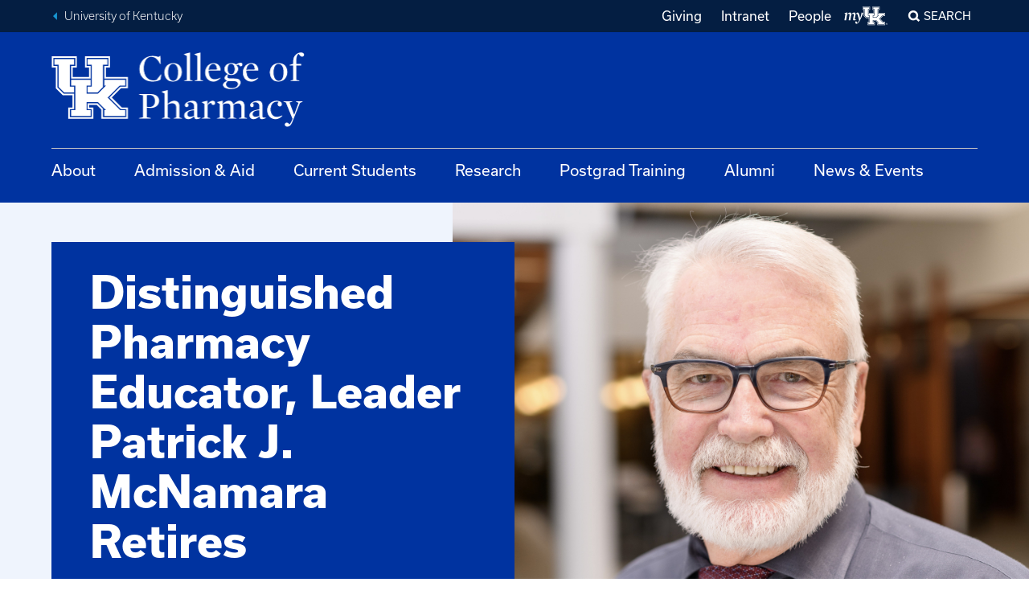

--- FILE ---
content_type: text/html; charset=UTF-8
request_url: https://pharmacy.uky.edu/news/distinguished-pharmacy-educator-leader-patrick-j-mcnamara-retires
body_size: 13301
content:
<!DOCTYPE html>
<html lang="en" dir="ltr" prefix="og: https://ogp.me/ns#">
  <head>
    <meta charset="utf-8" />
<script async src="https://www.googletagmanager.com/gtag/js?id=G-BWGV3G4HGY"></script>
<script>window.dataLayer = window.dataLayer || [];function gtag(){dataLayer.push(arguments)};gtag("js", new Date());gtag("set", "developer_id.dMDhkMT", true);gtag("config", "G-BWGV3G4HGY", {"groups":"default","page_placeholder":"PLACEHOLDER_page_location"});</script>
<meta name="description" content="After an exceptional 43-year career as a dedicated educator, esteemed researcher, and visionary administrator, the College announces McNamara’s retirement. He leaves invaluable contributions to the pharmaceutical sciences and a permanent mark on the academic community." />
<link rel="canonical" href="https://pharmacy.uky.edu/news/distinguished-pharmacy-educator-leader-patrick-j-mcnamara-retires" />
<meta name="Generator" content="Drupal 10 (https://www.drupal.org)" />
<meta name="MobileOptimized" content="width" />
<meta name="HandheldFriendly" content="true" />
<meta name="viewport" content="width=device-width, initial-scale=1.0" />
<link rel="icon" href="/themes/custom/uk_pharmacy/favicon.ico" type="image/vnd.microsoft.icon" />

    <title>Distinguished Pharmacy Educator, Leader Patrick J. McNamara Retires | UK College of Pharmacy</title>
    <link rel="stylesheet" media="all" href="/sites/default/files/css/css_ySqDDmaiUeKfcdXp_Cqe45WxOKss9zgedsgd_UH3HKI.css?delta=0&amp;language=en&amp;theme=uk_pharmacy&amp;include=eJxVyEsKgDAMANELVbP1NpLaoMV8xLSV3l4RXLgZHsNZyIspAX8K3r2QQESnUPf52PAUXDqsbBH5WWn6WTDroNhCy3Q5vB3FUmW6Aeo9JGw" />
<link rel="stylesheet" media="all" href="/sites/default/files/css/css_tab80TprK44idlAX1PORdQNlXyYZl_9aqWkFmzn5uVU.css?delta=1&amp;language=en&amp;theme=uk_pharmacy&amp;include=eJxVyEsKgDAMANELVbP1NpLaoMV8xLSV3l4RXLgZHsNZyIspAX8K3r2QQESnUPf52PAUXDqsbBH5WWn6WTDroNhCy3Q5vB3FUmW6Aeo9JGw" />

    

    <!-- Google Tag Manager -->
        <script>(function(w,d,s,l,i){w[l]=w[l]||[];w[l].push({'gtm.start':
        new Date().getTime(),event:'gtm.js'});var f=d.getElementsByTagName(s)[0],
        j=d.createElement(s),dl=l!='dataLayer'?'&l='+l:'';j.async=true;j.src=
        'https://www.googletagmanager.com/gtm.js?id='+i+dl;f.parentNode.insertBefore(j,f);
        })(window,document,'script','dataLayer','GTM-TRBK72');</script>
    <!-- End Google Tag Manager -->

  </head>
  <body class="path-node page-node-type-news">

    <!-- Google Tag Manager (noscript) -->
        <noscript><iframe src="https://www.googletagmanager.com/ns.html?id=GTM-TRBK72"
        height="0" width="0" style="display:none;visibility:hidden"></iframe></noscript>
    <!-- End Google Tag Manager (noscript) -->
    <!-- TWIG INCLUDE : @molecules/skip-nav.html.twig" --><!-- TWIG INCLUDE : @atoms/link.html.twig" --><a href="#main-content" class="skip-nav">
          Skip to main
    </a>
<!-- END TWIG INCLUDE : @atoms/link.html.twig" --><!-- END TWIG INCLUDE : @molecules/skip-nav.html.twig" -->    
      <div class="dialog-off-canvas-main-canvas" data-off-canvas-main-canvas>
      <div class="region region-alert">
    <div id="block-emergencyalert" class="block-emergencyalert block block-emergency-alerts block-emergency-alert">
  
    
      
  </div>
  </div>

<!-- TWIG INCLUDE : @molecules/skip-nav.html.twig" --><!-- TWIG INCLUDE : @atoms/link.html.twig" --><a href="#main-content" class="skip-nav">
          Skip to main
    </a>
<!-- END TWIG INCLUDE : @atoms/link.html.twig" --><!-- END TWIG INCLUDE : @molecules/skip-nav.html.twig" --><!-- TWIG INCLUDE : @subtheme_components/universal-header.html.twig" --><div class="slab universal-header slab--blue-gray"  >
            <div class="slab__wrapper">
                    <div class="universal-header__layout">
                        <div class="universal-breadcrumb">
                                <ul>
                    <li><a class="link--fancy-reverse" href="https://www.uky.edu/" title="Back to University of Kentucky home page">University of Kentucky</a></li>
                                    </ul>
            </div>
                        <!-- TWIG INCLUDE : @molecules/universal-nav.html.twig" -->
<div class="universal-nav" aria-labelledby="UniversalNavLabel-6973a62cea0dd">
    <div class="show-for-sr" id="UniversalNavLabel-6973a62cea0dd">University-wide Navigation</div>
      <div class="region region-universal-nav">
    <nav role="navigation" aria-labelledby="block-universalutilities-universal-utilities" id="block-universalutilities" class="block-universalutilities block block-menu navigation menu--universal-utilities">
            
  <div class="block-title show-for-sr" id="block-universalutilities-universal-utilities">Universal utilities</div>
  

          
              <ul block_id="block-universalutilities" class="menu">
                    <li class="menu-item">
        <a href="https://give.uky.edu/campaigns/47174/donations/new?amt=75.00">Giving</a>
              </li>
                <li class="menu-item">
        <a href="https://luky.sharepoint.com/sites/CollegeofPharmacy">Intranet</a>
              </li>
                <li class="menu-item">
        <a href="/people" data-drupal-link-system-path="people">People</a>
              </li>
        </ul>
  



  </nav>

  </div>

    <!-- TWIG INCLUDE : @atoms/my-uk-logo.html.twig" --><a class="my-uk-logo" href="https://myuk.uky.edu" title="Log into the myUK portal">
    <svg focusable="false" aria-hidden="true" viewbox="0 0 61 27" xmlns="http://www.w3.org/2000/svg">
    <g fill="currentColor" fill-rule="evenodd">
        <path d="M57.878 24.676c0-.174.034-.337.1-.49a1.29 1.29 0 0 1 .668-.669c.152-.067.315-.1.488-.1s.336.033.488.1a1.29 1.29 0 0 1 .668.67c.066.152.1.315.1.49 0 .174-.034.336-.1.488a1.284 1.284 0 0 1-.668.671c-.152.067-.315.101-.488.101s-.336-.034-.488-.1a1.289 1.289 0 0 1-.668-.672 1.215 1.215 0 0 1-.1-.489zm.182 0a1.103 1.103 0 0 0 .314.763c.098.097.211.174.341.23.13.056.27.085.42.085a1.053 1.053 0 0 0 .758-.315c.096-.098.173-.211.23-.343.056-.13.084-.27.084-.42a1.06 1.06 0 0 0-.314-.761 1.053 1.053 0 0 0-.759-.316 1.054 1.054 0 0 0-.76.316 1.099 1.099 0 0 0-.314.761zm.8.722h-.182v-1.453h.557c.164 0 .281.034.352.103.068.069.104.168.104.3 0 .068-.01.125-.03.173a.358.358 0 0 1-.196.197.635.635 0 0 1-.138.043l.43.637h-.205l-.432-.637h-.26v.637zm0-.799h.233c.05 0 .1-.002.149-.005a.426.426 0 0 0 .133-.031.246.246 0 0 0 .097-.075.235.235 0 0 0 .037-.14.226.226 0 0 0-.029-.118.225.225 0 0 0-.075-.072.32.32 0 0 0-.104-.038.566.566 0 0 0-.117-.012h-.323v.491zm-46.745-6.412c0-.346.068-.833.162-1.227l.744-4c.326-1.782.187-2.591-1.07-2.591-.72 0-1.325.254-2.279.786l-1.371 8.142H5.952l1.071-6.338c.301-1.804.232-2.59-1-2.59-.744 0-1.326.254-2.28.786l-1.371 8.142H0l1.465-8.582L0 9.767v-.232l3.953-1.156.093.07-.326 2.15.094.07C5.394 9.235 6.65 8.518 7.79 8.518c1.278 0 1.814.925 1.836 2.105l.093.07c1.558-1.435 2.86-2.175 4.023-2.175 1.604 0 2.116 1.457 1.675 3.793l-.907 4.742c-.164.926.046 1.204 2.116 1.25l.068.162c-1.046.647-2.208 1.087-3.115 1.087-1.07 0-1.464-.578-1.464-1.365"/>
        <path d="M15.13 22.333c0-.754.44-1.416 1.188-1.416.945 0 1.451 1.028 1.407 2.284.968-.548 2.068-1.919 2.816-3.358-.616-3.265-1.672-6.988-2.31-8.587-.243-.594-.462-.822-.88-.822-.264 0-.704.092-1.364.343l-.132-.183c.858-1.096 1.848-2.033 2.75-2.033.77 0 1.166.389 1.54 1.142.572 1.097 1.386 4.134 1.826 7.217h.109a71.802 71.802 0 0 0 1.98-8.542h.176l2.023 1.006c-1.957 4.658-4.31 10.985-6.774 13.475-.858.867-1.606 1.347-2.486 1.347-1.165 0-1.87-.868-1.87-1.873m19.511-9.431h-1.71v-9.16h1.711V1.454h-7.983v2.29h1.71v9.16l2.281 2.29h3.992zm5.703 2.29h3.991l2.282-2.29V3.744h1.71v-2.29h-7.983v2.29h1.71v9.158h-1.71z"/>
        <path d="M48.469 17.339l4.99-5.01h2.28V10.04h-8.554v2.29h.856l-3.421 3.434h-4.847V12.33h1.71v-2.29H33.5v2.29h1.71v10.303H33.5v2.29h7.984v-2.29h-1.71V19.2h4.847l3.42 3.434h-.855v2.29h8.554v-2.29h-1.996z"/>
        <path d="M39.201.308v4.58h1.711v4.007H34.07V4.888h1.712V.308H25.516v4.58h1.711v8.587l2.85 2.862h3.992v5.152h-1.71v4.58h10.264v-4.58h-1.71v-1.146h3.136l1.996 2.005v3.721H56.88v-4.58h-2.567l-4.133-4.15 3.848-3.864h2.852v-4.58h-9.124V4.888h1.71V.308H39.2zm.571.573h9.125v3.435h-1.711v5.152h9.123v3.434h-2.565l-4.42 4.437 4.705 4.722h2.28v3.436h-9.693V22.06l-2.282-2.29h-3.991v2.29h1.71v3.436h-9.125V22.06h1.712v-6.297h-4.278l-2.566-2.576V4.316h-1.711V.88h9.124v3.435H33.5v5.152h7.985V4.316h-1.712V.88z"/>
    </g>
    </svg>
    <span class="show-for-sr">My UK</span>
</a>
<!-- END TWIG INCLUDE : @atoms/my-uk-logo.html.twig" -->    
                    <div class="modal-display mfp-hide" id="modal_popup_-6973a62cea72f">
                    <!-- TWIG INCLUDE : @components/search-form.html.twig" --><form class="search" id="search-form" method="get" action="/search/node">
  <label for="search-keywords-6973a62cea800">Search our Site</label>
  <div class="control-group">
    <input type="text" name="q" id="search-keywords-6973a62cea800" />
    <button class="icon-only">
      <!-- TWIG INCLUDE : @atoms/icon-label.html.twig" --><span class="icon-label "><span class="ic ic--magnify" aria-hidden="true"></span><span class="label ">search</span></span><!-- END TWIG INCLUDE : @atoms/icon-label.html.twig" -->    </button>
  </div>
</form>

<script>
document.getElementById("search-form").addEventListener("submit", function (event) {
    // Prevent the form from being submitted
    event.preventDefault();
    
    var searchId = "search-keywords-6973a62cea800";
    var searchTerm = document.getElementById(searchId).value.trim();
    
    if (searchTerm !== "") {
        window.location.href = this.action + "?keys=" + encodeURIComponent(searchTerm);
    }
});
</script><!-- END TWIG INCLUDE : @components/search-form.html.twig" -->            </div>

<button class="modal-control mfp-inline search-control" data-mfp-src="#modal_popup_-6973a62cea72f">Search</button>

</div>
<!-- END TWIG INCLUDE : @molecules/universal-nav.html.twig" -->        </div>
            </div>
    </div>
<!-- END TWIG INCLUDE : @subtheme_components/universal-header.html.twig" --><!-- TWIG INCLUDE : @components/global-header.html.twig" --><header id="MainHeader" class="global-header ">
<div class="slab global-header__masthead"  >
            <div class="slab__wrapper">
                    <div class="global-header__banner">
                              <!-- TWIG INCLUDE : @molecules/logopath.html.twig" -->
    <a href="/" rel="home" class="site-logo" >
        <img src="/sites/default/files/College_of_Pharmacy-white_0.png" alt="Home"/>
    </a>
<!-- END TWIG INCLUDE : @molecules/logopath.html.twig" -->                        
                        <!-- TWIG INCLUDE : @molecules/toggle-button.html.twig" --><!-- TWIG INCLUDE : @atoms/icon-button.html.twig" --><button 
		class="button--icon menu-button toggle-button"
			data-toggle="#MobileNav"
			data-toggle-viz="1"
			data-toggle-toggled-label="Close"
			data-toggle-toggled-icon="close"
				aria-pressed="false"
	><!-- TWIG INCLUDE : @atoms/icon-label.html.twig" --><span class="icon-label icon-label--stacked"><span class="ic ic--menu" aria-hidden="true"></span><span class="label ">Menu</span></span><!-- END TWIG INCLUDE : @atoms/icon-label.html.twig" --></button><!-- END TWIG INCLUDE : @atoms/icon-button.html.twig" --><!-- END TWIG INCLUDE : @molecules/toggle-button.html.twig" -->        </div>
            </div>
    </div>
<div class="slab global-header__nav-bar"  >
            <div class="slab__wrapper">
                      <div class="global-nav region region-top-nav">
    <nav role="navigation" aria-labelledby="block-uk-pharmacy-uky-main-menu-main-navigation" id="block-uk-pharmacy-uky-main-menu" class="block-uk-pharmacy-uky-main-menu block block-menu navigation menu--main">
            
  <div class="block-title show-for-sr" id="block-uk-pharmacy-uky-main-menu-main-navigation">Main navigation</div>
  

          <!-- TWIG INCLUDE : @components/menu/megamenu.twig" --><ul role="list"  class="menu-level-0" tabindex="-1">
          <li class="main-nav-dropdown-container">

          <a class="main-nav-dropdown-button" href="/about-us">About</a>
        </li>
            <li class="main-nav-dropdown-container">

          <a class="main-nav-dropdown-button" href="/apply">Admission &amp; Aid</a>
        </li>
            <li class="main-nav-dropdown-container">

          <a class="main-nav-dropdown-button" href="/current-students">Current Students</a>
        </li>
            <li class="main-nav-dropdown-container">

          <a class="main-nav-dropdown-button" href="/office-research-operations">Research</a>
        </li>
            <li class="main-nav-dropdown-container">

          <a class="main-nav-dropdown-button" href="/postgrad-training">Postgrad Training</a>
        </li>
            <li class="main-nav-dropdown-container">

          <a class="main-nav-dropdown-button" href="/alumni-friends">Alumni</a>
        </li>
            <li class="main-nav-dropdown-container">

          <a class="main-nav-dropdown-button" href="https://pharmacy.uky.edu/news-events">News &amp; Events</a>
        </li>
    </ul>

<!-- END TWIG INCLUDE : @components/menu/megamenu.twig" -->

  </nav>

  </div>

            </div>
    </div>
<div class="slab mobile-nav" hidden id=MobileNav>
            <div class="slab__wrapper">
                    <!-- TWIG INCLUDE : @molecules/mobile-tab-nav.html.twig" -->

<div class="mobile-tab-nav  js-tabs">    
    <ul class="js-tablist">
                        <!-- TWIG INCLUDE : @molecules/tab-tab.html.twig" --><li class="js-tablist__item">
    <a href="#mobile_mainmenu" id="label_mobile_mainmenu" class="js-tablist__link">Main Menu / Search</a>
</li><!-- END TWIG INCLUDE : @molecules/tab-tab.html.twig" -->        </ul>
            <div id="mobile_mainmenu" class="js-tabcontent">
                    <div class="mobile-tab-nav__menus">
                      <div class="region region-mobile-tab-mainmenu">
    
  <nav role="navigation" aria-labelledby="mobile_block-uk-pharmacy-mainnavigation-3-main-navigation-mobile" id="block-uk-pharmacy-mainnavigation-3" class="block-uk-pharmacy-mainnavigation-3 block global-nav navigation menu--main">

    <div class="show-for-sr" id="MainNavLabel5d88e64ca18ad">Main Navigation</div>
    <a href="https://pharmacy.uky.edu/" class="ic ic--home"><span class="show-for-sr">Return to Home Page</span></a>

                <!-- TWIG INCLUDE : @components/menu/megamenu-mobile.twig" --><div class="menu-level-0" tabindex="-1">
  
          <a class="main-nav-dropdown-button" href="/about-us">About</a>
      
          <a class="main-nav-dropdown-button" href="/apply">Admission &amp; Aid</a>
      
          <a class="main-nav-dropdown-button" href="/current-students">Current Students</a>
      
          <a class="main-nav-dropdown-button" href="/office-research-operations">Research</a>
      
          <a class="main-nav-dropdown-button" href="/postgrad-training">Postgrad Training</a>
      
          <a class="main-nav-dropdown-button" href="/alumni-friends">Alumni</a>
      
          <a class="main-nav-dropdown-button" href="https://pharmacy.uky.edu/news-events">News &amp; Events</a>
      </div>
<!-- END TWIG INCLUDE : @components/menu/megamenu-mobile.twig" -->

      </nav>


  </div>

                <hr/>
                     
                </div>
                <div class="mobile-tab-nav__universal">
                                        <!-- TWIG INCLUDE : @molecules/universal-nav.html.twig" -->
<div class="universal-nav" aria-labelledby="UniversalNavLabel-6973a62cec83d">
    <div class="show-for-sr" id="UniversalNavLabel-6973a62cec83d">University-wide Navigation</div>
      <div class="region region-universal-nav">
    <nav role="navigation" aria-labelledby="block-universalutilities-universal-utilities" id="block-universalutilities" class="block-universalutilities block block-menu navigation menu--universal-utilities">
            
  <div class="block-title show-for-sr" id="block-universalutilities-universal-utilities">Universal utilities</div>
  

          
              <ul block_id="block-universalutilities" class="menu">
                    <li class="menu-item">
        <a href="https://give.uky.edu/campaigns/47174/donations/new?amt=75.00">Giving</a>
              </li>
                <li class="menu-item">
        <a href="https://luky.sharepoint.com/sites/CollegeofPharmacy">Intranet</a>
              </li>
                <li class="menu-item">
        <a href="/people" data-drupal-link-system-path="people">People</a>
              </li>
        </ul>
  



  </nav>

  </div>

    <!-- TWIG INCLUDE : @atoms/my-uk-logo.html.twig" --><a class="my-uk-logo" href="https://myuk.uky.edu" title="Log into the myUK portal">
    <svg focusable="false" aria-hidden="true" viewbox="0 0 61 27" xmlns="http://www.w3.org/2000/svg">
    <g fill="currentColor" fill-rule="evenodd">
        <path d="M57.878 24.676c0-.174.034-.337.1-.49a1.29 1.29 0 0 1 .668-.669c.152-.067.315-.1.488-.1s.336.033.488.1a1.29 1.29 0 0 1 .668.67c.066.152.1.315.1.49 0 .174-.034.336-.1.488a1.284 1.284 0 0 1-.668.671c-.152.067-.315.101-.488.101s-.336-.034-.488-.1a1.289 1.289 0 0 1-.668-.672 1.215 1.215 0 0 1-.1-.489zm.182 0a1.103 1.103 0 0 0 .314.763c.098.097.211.174.341.23.13.056.27.085.42.085a1.053 1.053 0 0 0 .758-.315c.096-.098.173-.211.23-.343.056-.13.084-.27.084-.42a1.06 1.06 0 0 0-.314-.761 1.053 1.053 0 0 0-.759-.316 1.054 1.054 0 0 0-.76.316 1.099 1.099 0 0 0-.314.761zm.8.722h-.182v-1.453h.557c.164 0 .281.034.352.103.068.069.104.168.104.3 0 .068-.01.125-.03.173a.358.358 0 0 1-.196.197.635.635 0 0 1-.138.043l.43.637h-.205l-.432-.637h-.26v.637zm0-.799h.233c.05 0 .1-.002.149-.005a.426.426 0 0 0 .133-.031.246.246 0 0 0 .097-.075.235.235 0 0 0 .037-.14.226.226 0 0 0-.029-.118.225.225 0 0 0-.075-.072.32.32 0 0 0-.104-.038.566.566 0 0 0-.117-.012h-.323v.491zm-46.745-6.412c0-.346.068-.833.162-1.227l.744-4c.326-1.782.187-2.591-1.07-2.591-.72 0-1.325.254-2.279.786l-1.371 8.142H5.952l1.071-6.338c.301-1.804.232-2.59-1-2.59-.744 0-1.326.254-2.28.786l-1.371 8.142H0l1.465-8.582L0 9.767v-.232l3.953-1.156.093.07-.326 2.15.094.07C5.394 9.235 6.65 8.518 7.79 8.518c1.278 0 1.814.925 1.836 2.105l.093.07c1.558-1.435 2.86-2.175 4.023-2.175 1.604 0 2.116 1.457 1.675 3.793l-.907 4.742c-.164.926.046 1.204 2.116 1.25l.068.162c-1.046.647-2.208 1.087-3.115 1.087-1.07 0-1.464-.578-1.464-1.365"/>
        <path d="M15.13 22.333c0-.754.44-1.416 1.188-1.416.945 0 1.451 1.028 1.407 2.284.968-.548 2.068-1.919 2.816-3.358-.616-3.265-1.672-6.988-2.31-8.587-.243-.594-.462-.822-.88-.822-.264 0-.704.092-1.364.343l-.132-.183c.858-1.096 1.848-2.033 2.75-2.033.77 0 1.166.389 1.54 1.142.572 1.097 1.386 4.134 1.826 7.217h.109a71.802 71.802 0 0 0 1.98-8.542h.176l2.023 1.006c-1.957 4.658-4.31 10.985-6.774 13.475-.858.867-1.606 1.347-2.486 1.347-1.165 0-1.87-.868-1.87-1.873m19.511-9.431h-1.71v-9.16h1.711V1.454h-7.983v2.29h1.71v9.16l2.281 2.29h3.992zm5.703 2.29h3.991l2.282-2.29V3.744h1.71v-2.29h-7.983v2.29h1.71v9.158h-1.71z"/>
        <path d="M48.469 17.339l4.99-5.01h2.28V10.04h-8.554v2.29h.856l-3.421 3.434h-4.847V12.33h1.71v-2.29H33.5v2.29h1.71v10.303H33.5v2.29h7.984v-2.29h-1.71V19.2h4.847l3.42 3.434h-.855v2.29h8.554v-2.29h-1.996z"/>
        <path d="M39.201.308v4.58h1.711v4.007H34.07V4.888h1.712V.308H25.516v4.58h1.711v8.587l2.85 2.862h3.992v5.152h-1.71v4.58h10.264v-4.58h-1.71v-1.146h3.136l1.996 2.005v3.721H56.88v-4.58h-2.567l-4.133-4.15 3.848-3.864h2.852v-4.58h-9.124V4.888h1.71V.308H39.2zm.571.573h9.125v3.435h-1.711v5.152h9.123v3.434h-2.565l-4.42 4.437 4.705 4.722h2.28v3.436h-9.693V22.06l-2.282-2.29h-3.991v2.29h1.71v3.436h-9.125V22.06h1.712v-6.297h-4.278l-2.566-2.576V4.316h-1.711V.88h9.124v3.435H33.5v5.152h7.985V4.316h-1.712V.88z"/>
    </g>
    </svg>
    <span class="show-for-sr">My UK</span>
</a>
<!-- END TWIG INCLUDE : @atoms/my-uk-logo.html.twig" -->    
                    <div class="modal-display mfp-hide" id="modal_popup_-6973a62cec9e3">
                    <!-- TWIG INCLUDE : @components/search-form.html.twig" --><form class="search" id="search-form" method="get" action="/search/node">
  <label for="search-keywords-6973a62cec9eb">Search our Site</label>
  <div class="control-group">
    <input type="text" name="q" id="search-keywords-6973a62cec9eb" />
    <button class="icon-only">
      <!-- TWIG INCLUDE : @atoms/icon-label.html.twig" --><span class="icon-label "><span class="ic ic--magnify" aria-hidden="true"></span><span class="label ">search</span></span><!-- END TWIG INCLUDE : @atoms/icon-label.html.twig" -->    </button>
  </div>
</form>

<script>
document.getElementById("search-form").addEventListener("submit", function (event) {
    // Prevent the form from being submitted
    event.preventDefault();
    
    var searchId = "search-keywords-6973a62cec9eb";
    var searchTerm = document.getElementById(searchId).value.trim();
    
    if (searchTerm !== "") {
        window.location.href = this.action + "?keys=" + encodeURIComponent(searchTerm);
    }
});
</script><!-- END TWIG INCLUDE : @components/search-form.html.twig" -->            </div>

<button class="modal-control mfp-inline search-control" data-mfp-src="#modal_popup_-6973a62cec9e3">Search</button>

</div>
<!-- END TWIG INCLUDE : @molecules/universal-nav.html.twig" -->                </div>
            </div>        

        <a class="back-to-top ic ic--angle-up" href="#MobileNav"><span class="show-for-sr">Back to Tabs</span></a>
</div>

 <!-- END TWIG INCLUDE : @molecules/mobile-tab-nav.html.twig" -->            </div>
    </div>
</header>
<!-- END TWIG INCLUDE : @components/global-header.html.twig" --><main class="main" id="main-content">
						
		
		
			  <div class="region region-content">
    <div data-drupal-messages-fallback class="hidden"></div><div id="block-uk-pharmacy-uky-content" class="block-uk-pharmacy-uky-content block block-system block-system-main-block">
  
    
      <div class="node node--type-news node--promoted node--view-mode-full">

  
  

    
      
                
  <!-- TWIG INCLUDE : @components/split-page-header.html.twig" --><div class="slab  page-header page-header--split "  >
            <div class="page-header--split__hero">
            <img src="/sites/default/files/styles/medium_4x3/public/2023-08/McNamara.jpg?h=ac0fe4a5&amp;itok=uVutrDtg" width="850" height="638" alt="Pat McNamara Banner" loading="lazy" />


        </div>
        <div class="slab__wrapper">
            <div class="page-header__content">
                <!-- TWIG INCLUDE : @molecules/page-header-text.html.twig" -->
            <div class="field field--name-field-headline-group field--type-headline-group field--label-hidden field__item"><h1 class="headline-group"><span class="headline-group__head">Distinguished Pharmacy Educator, Leader Patrick J. McNamara Retires </span>
</h1>
</div>
      
<!-- END TWIG INCLUDE : @molecules/page-header-text.html.twig" -->            </div>
        </div>
    </div>
<!-- END TWIG INCLUDE : @components/split-page-header.html.twig" -->
  <div class="slab slab--thin slab--wildcat-white"  >
            <div class="slab__wrapper">
                <nav class="breadcrumb breadcrumbs" role="navigation" aria-labelledby="system-breadcrumb">
      <h2 id="system-breadcrumb" class="visually-hidden">Breadcrumb</h2>
      <ul>
              <li>
                      <a href="/">Home</a>
                  </li>
              <li>
                      Distinguished Pharmacy Educator, Leader Patrick J. McNamara Retires
                  </li>
            </ol>
    </nav>
          </div>
    </div>


  <div class="slab slab--wildcat-white"  >
            <div class="slab__wrapper">
                  <!-- TWIG INCLUDE : @molecules/content-meta.html.twig" --><div class="content-meta has-byline">
    <div class="content-meta__who-when">
                    <span class="byline">
            <div class="field field--name-field-byline field--type-string field--label-hidden field__item">By Rosa Mejia-Cruz</div>
      </span>
                            <span class="date">
                Aug 7, 2023
            </span>                    </div>
            <span class="taxonomy-list"><a href="/taxonomy/term/68" hreflang="en">College-wide</a>, <a href="/taxonomy/term/42" hreflang="en">Community</a>, <a href="/taxonomy/term/13" hreflang="en">Professional News</a></span> 
            
</div>
<!-- END TWIG INCLUDE : @molecules/content-meta.html.twig" -->            </div>
    </div>

    <div class="slab slab--wildcat-white">
    <div class="grid grid--major-left">
        <div class="grid__column grid__column--major">
                            <div class="editorial"><p><strong>LEXINGTON, Ky. (August 4, 2023) </strong>— <a href="https://pharmacy.uky.edu/people/patrick-mcnamara">Patrick J. McNamara, Ph.D.,</a>&nbsp;received his doctoral degree from the School of Pharmacy at the University of Buffalo and set off to Basel, Switzerland as a visiting scientist at F. Hoffmann-LaRoche Co. Upon his return to the U.S. in 1980, McNamara joined the University of Kentucky College of Pharmacy (UKCOP) as an assistant professor. After an exceptional 43-year career as a dedicated educator, esteemed researcher, and visionary administrator, the College announces McNamara’s retirement. He leaves invaluable contributions to the pharmaceutical sciences and a permanent mark on the academic community.&nbsp;</p>
<p>Over the years, McNamara demonstrated scholarly commitment and exemplary leadership, earning successive promotions and becoming a tenured professor. His expertise in pharmacokinetics, experimental therapeutics, and pharmaceutical analysis have enriched the learning experiences of countless students. His academic proficiency includes a notable teaching portfolio, offering courses ranging from advanced biopharmaceutics to translational research. He has consistently taught the graduate-level pharmacokinetics course since 1981 and the professional program course since 2002, training thousands of students on safe and effective medication use.&nbsp;&nbsp;&nbsp;</p>
<p>“Pat has been an incredible mentor to so many of us,” said David Feola, PharmD, Ph.D., director of graduate studies for the Pharmaceutical Sciences graduate program. “When I was a pharmacy student, I worked in his laboratory during the summers, and since then, he has become one of the most valuable mentors of my career. As a scientist, instructor, and in my administrative role, he is the first person I go to for advice. His vision, leadership, and personality capture the respect of everyone and have been a huge factor in the success of our College. We will all miss him greatly.”&nbsp;</p>
<p>During his tenure, McNamara held numerous administrative positions, including chair of the Department of Pharmaceutical Sciences, director of graduate studies, and division director at various times. From 2009 to 2018, he served as senior associate dean, and on two separate occasions, he acted as interim dean, steering the College during critical moments of transition. During that time, the College had outgrown its home in the Rose Street Building, and faculty were dispersed across different campus buildings. University leadership prioritized the construction of a new pharmacy building, setting the stage for the next level of growth and innovation at UKCOP, with McNamara playing a pivotal role.&nbsp;</p>
<p>His dedication to research and pursuit of scientific excellence earned him widespread acclaim. His work on drug transporters, pharmacokinetics, and biopharmaceutics significantly advanced the understanding of drug disposition and safety. As a result, he was elected as a fellow of both the American Association of Pharmaceutical Scientists and the American Association for the Advancement of Science, underscoring his standing as a distinguished researcher.</p>
<p>McNamara displayed a true passion for educating the next generation of scientists and pharmacists, serving as a major advisor to dozens of trainees over the years.&nbsp;</p>
<p>“Pat has been a guiding force in my professional journey, from the time I was his student to becoming a faculty member and later assuming an associate dean role,” said Craig Martin, PharmD, chief operating officer at UKCOP. “His mentorship has been transformative, instilling the value of dedication and compassionate leadership. I witnessed firsthand his passion for teaching and genuine care for each student. As I ventured into an administrative role, his wisdom and mentorship helped me navigate challenges and embrace opportunities confidently.”&nbsp;</p>
<p>McNamara’s impact extended well beyond the boundaries of the University, with extensive consulting activities for prominent pharmaceutical companies and prestigious research institutions. With active involvement in various university committees, national organizations, and advisory boards, McNamara’s dedication to public service has been equally commendable. He was a vital member of the National Institute of Pharmaceutical Technology and Education (NIPTE) Board of Directors and the American Association of Pharmaceutical Scientists (AAPS) Executive Committee, where he served as a member-at-large.&nbsp;</p>
<p>“Pat’s unwavering commitment to the College has been an essential component in growing its reputation at the national level,” said Dean R. Kip Guy, Ph.D. “Pat exemplifies the compassionate scholar we all aspire to be: approachable, thoughtful, rigorous, impactful, and kind. He sets the example of how one can lead a scholarly field, train newcomers, provide structure and support for their growth, and do so while extending grace to those around him. We extend our deepest gratitude for his immeasurable impact and our love for him as a colleague, and we will cherish our shared memories. I wish him the very best in his well-deserved retirement.”&nbsp;</p>
<p>A celebration will occur on September 15, 2023, from 6-8 p.m. in Lexington, KY. Colleagues, friends, and family are invited to gather, reminisce and offer best wishes on the next chapter. To RSVP, contact Elisabeth Hixson (<a href="mailto:Elisabeth.Hixson@uky.edu">Elisabeth.Hixson@uky.edu</a>).&nbsp;&nbsp;</p>
</div>

              </div>                        
        <div class="grid__column grid__column--minor">
                    <div class="views-element-container block-uk-pharmacy-views-block-news-sidenav-block-1 block block-views block-views-blocknews-sidenav-block-1" id="block-uk-pharmacy-views-block-news-sidenav-block-1">
  
    
      <div block_id="block-uk-pharmacy-views-block-news-sidenav-block-1"><div class="section-nav section-nav--blue-gray js-view-dom-id-694a8c28eb59842ec3adad411c433f1dd5c51bad00f7c59b6e3c19450c6f9d89">
  
  
  

      <header>
      <h2><a href="https://pharmacy.uky.edu//news" class="link--fancy-reverse">Back to News</a><h2></h2></h2>
    </header>
  
  
  

  <div>
  
  <ol>

          <li><div class="views-field views-field-title"><span class="field-content"><a href="/news/memoriam-dr-hsin-hsiung-daniel-tai" hreflang="en">In Memoriam: Dr. Hsin-Hsiung Daniel Tai</a></span></div></li>
          <li><div class="views-field views-field-title"><span class="field-content"><a href="/news/university-kentucky-shines-ashp-midyear-clinical-meeting-2025" hreflang="en">University of Kentucky shines at ASHP Midyear Clinical Meeting 2025</a></span></div></li>
          <li><div class="views-field views-field-title"><span class="field-content"><a href="/news/college-pharmacy-faculty-elected-consecutive-presidential-terms-state-association" hreflang="en">College of Pharmacy faculty elected to consecutive presidential terms with state association</a></span></div></li>
    
  </ol>

</div>

    

  
  

  
  
</div>
</div>

  </div>
              </div>
    </div>
</div>
  <div class="slab slab--wildcat-white"  >
            <div class="slab__wrapper">
                  
            </div>
    </div>

  
</div>


  </div>
  </div>


					
			</main>
<!-- TWIG INCLUDE : @components/global-footer.html.twig" --><div class="slab global-footer"  >
            <div class="slab__wrapper">
              
                <div class="global-footer__column">
                              <div class="region region-footer-left">
    <nav role="navigation" aria-labelledby="block-uk-pharmacy-uky-footer-footer-menu" id="block-uk-pharmacy-uky-footer" class="block-uk-pharmacy-uky-footer block block-menu navigation menu--footer">
            
  <div class="block-title show-for-sr" id="block-uk-pharmacy-uky-footer-footer-menu">Footer menu</div>
  

          <!-- TWIG INCLUDE : menu--footer--footer.html.twig" -->
<div class="link-group">
                <ul block_id="block-uk-pharmacy-uky-footer" class="menu">
                    <li class="menu-item">
        <a href="https://cm.maxient.com/reportingform.php?UnivofKentucky&amp;layout_id=30">Report discrimination, harassment or sexual misconduct</a>
              </li>
        </ul>
  
</div>

<!-- END TWIG INCLUDE : menu--footer--footer.html.twig" -->

  </nav>

  </div>

                    </div>
        <div class="global-footer__column">
                              <div class="region region-footer-middle">
    <div id="block-footerphonetable" class="block-footerphonetable block block-block-content block-block-content9bdabd97-be01-419f-aed0-b9c35ad3e7f6">
  
    
      <table class="contact-table">
  <caption class="show-for-sr">Important Information</caption>
  <tbody>
      <tr>
      <th scope="row">Phone:</th>
      <td>(859) 323-7601</td>
    </tr>
      <tr>
      <th scope="row">Emergencies:</th>
      <td>911, #UKPD (#8573)</td>
    </tr>
      <tr>
      <th scope="row">UKPD Main Dispatch:</th>
      <td>(859) 257-1616</td>
    </tr>
      <tr>
      <th scope="row">Environmental Health &amp; Safety:</th>
      <td>(859) 257-3827</td>
    </tr>
  </tbody>
</table>
  </div>
  </div>

                    </div>
        <div class="global-footer__column">
                              <div class="region region-footer-right">
    <nav role="navigation" aria-labelledby="block-uk-pharmacy-socialmedia-social-media" id="block-uk-pharmacy-socialmedia" class="block-uk-pharmacy-socialmedia block block-menu navigation menu--social-media">
            
  <div class="block-title show-for-sr" id="block-uk-pharmacy-socialmedia-social-media">Social Media</div>
  

                      <div class="social-media-links social-media-links--row">
      <h2 class="headline-group show-for-sr">
	<span class="headline-group__head">Follow us on social media</span>
  </h2>
    <div class="social-media-links__linkset">
        <a href="https://www.facebook.com/UKYCOP/?ref=aymt_homepage_panel"><!-- TWIG INCLUDE : @atoms/icon-label.html.twig" --><span class="icon-label "><span class="ic ic--facebook" aria-hidden="true"></span><span class="label show-for-sr">Facebook</span></span><!-- END TWIG INCLUDE : @atoms/icon-label.html.twig" --></a><a href="https://instagram.com/uk_collegeofpharmacy/"><!-- TWIG INCLUDE : @atoms/icon-label.html.twig" --><span class="icon-label "><span class="ic ic--instagram" aria-hidden="true"></span><span class="label show-for-sr">Instagram</span></span><!-- END TWIG INCLUDE : @atoms/icon-label.html.twig" --></a><a href="https://www.linkedin.com/school/40470980/"><!-- TWIG INCLUDE : @atoms/icon-label.html.twig" --><span class="icon-label "><span class="ic ic--linkedin" aria-hidden="true"></span><span class="label show-for-sr">LinkedIn</span></span><!-- END TWIG INCLUDE : @atoms/icon-label.html.twig" --></a><a href="https://www.tiktok.com/@ukcollegeofpharmacy?_t=8mVsfgEmRgd&amp;_r=1"><!-- TWIG INCLUDE : @atoms/icon-label.html.twig" --><span class="icon-label "><span class="ic ic--tiktok" aria-hidden="true"></span><span class="label show-for-sr">TikTok</span></span><!-- END TWIG INCLUDE : @atoms/icon-label.html.twig" --></a><a href="https://twitter.com/UK_COP"><!-- TWIG INCLUDE : @atoms/icon-label.html.twig" --><span class="icon-label "><span class="ic ic--twitter" aria-hidden="true"></span><span class="label show-for-sr">X (Formerly Twitter)</span></span><!-- END TWIG INCLUDE : @atoms/icon-label.html.twig" --></a><a href="https://www.youtube.com/channel/UC08xz6zCiNlJQn5zImR24Gg?view_as=subscriber"><!-- TWIG INCLUDE : @atoms/icon-label.html.twig" --><span class="icon-label "><span class="ic ic--youtube" aria-hidden="true"></span><span class="label show-for-sr">YouTube</span></span><!-- END TWIG INCLUDE : @atoms/icon-label.html.twig" --></a>    </div>
</div>


  </nav>

  </div>

                    </div>
            </div>
    </div>
<!-- END TWIG INCLUDE : @components/global-footer.html.twig" --><!-- TWIG INCLUDE : @components/universal-footer.html.twig" --><div class="slab slab--wildcat-blue universal-footer"  >
            <div class="slab__wrapper">
                                <a href="https://www.uky.edu" aria-label="University of Kentucky Homepage"><!-- TWIG INCLUDE : @atoms/uk-wordmark.html.twig" --><svg class="uk-wordmark" preserveAspectRatio="xMinYMid" viewBox="0 0 196 20" xmlns="http://www.w3.org/2000/svg" aria-labelledby="svgTitleID_-6973a62cef5fd svgDescID_-6973a62cef5fe">
  <title id="svgTitleID_-6973a62cef5fd">University of Kentucky Homepage</title>
  <desc id="svgDescID_-6973a62cef5fe">A link to return to the University of Kentucky Homepage</desc>
  <g fill="currentColor" fill-rule="evenodd">
    <path d="M193.116 12.651h-.459V11.8h.575c.071 0 .142.005.215.012.071.01.137.028.193.057a.33.33 0 0 1 .138.125c.037.056.055.13.055.22a.43.43 0 0 1-.06.247.354.354 0 0 1-.16.13.706.706 0 0 1-.231.052 3.82 3.82 0 0 1-.266.01m.883.105c.136-.113.205-.288.205-.526 0-.267-.076-.462-.23-.583-.152-.122-.389-.182-.71-.182h-.976v2.66h.37v-1.142h.476l.728 1.142h.404l-.766-1.173a.923.923 0 0 0 .499-.196"/>
    <path d="M194.943 13.55a2.01 2.01 0 0 1-.419.627 1.919 1.919 0 0 1-1.378.567 1.91 1.91 0 0 1-.758-.15 2.009 2.009 0 0 1-.619-.415 1.907 1.907 0 0 1-.57-1.386c0-.283.051-.545.152-.787a1.9 1.9 0 0 1 .418-.624 1.972 1.972 0 0 1 2.138-.416 1.929 1.929 0 0 1 1.187 1.802c0 .28-.051.54-.151.782m.336-1.686a2.311 2.311 0 0 0-1.239-1.203 2.29 2.29 0 0 0-.893-.177 2.28 2.28 0 0 0-.896.177 2.285 2.285 0 0 0-.737.483 2.315 2.315 0 0 0-.686 1.65c0 .325.062.627.188.903a2.275 2.275 0 0 0 1.235 1.204c.28.118.58.176.896.176.313 0 .611-.058.893-.176.28-.117.528-.279.735-.484a2.254 2.254 0 0 0 .686-1.65c0-.323-.058-.625-.182-.903M14.935 2.113h-4.539v.51l1.811.548v7.38c0 2.177-1.22 3.906-3.46 3.906-2.36 0-3.824-1.058-3.824-3.926V2.988l2.218-.366v-.509H.95v.51l2.017.365v7.97c0 3.01 1.85 4.453 5.148 4.453 3.238 0 5.008-2.196 5.008-4.86v-7.38l1.811-.549v-.509zm8.75 6.347c0-1.854-.957-2.828-2.564-2.828-1.099 0-2.096.569-3.317 1.707l-.184-.04.144-1.525-.184-.162-2.868.733v.345l1.423.65v6.934l-1.445.365v.427h4.457v-.427l-1.363-.365V7.786c.835-.569 1.567-.934 2.38-.934 1.305 0 1.873.813 1.873 2.216v5.206l-1.383.365v.427h4.476v-.427l-1.445-.365V8.459zm4.763-5.228c.774 0 1.303-.65 1.303-1.32 0-.651-.49-1.18-1.183-1.18-.753 0-1.279.65-1.279 1.3 0 .673.488 1.2 1.16 1.2m.955 2.441l-.082-.062-2.99.733v.346l1.425.65v6.933l-1.445.368v.425h4.455v-.425l-1.363-.368zm11.477.284h-3.805v.428l1.407.589-1.121 3.334-1.018 2.624h-.183l-2.36-6.12 1.322-.427v-.428h-4.478v.428l1.263.427 3.561 8.478h.57l3.359-8.274 1.483-.631zm1.731 3.436c.12-1.849 1.117-3.15 2.48-3.15 1.305 0 1.978 1.036 2.059 3.008l-4.539.142zm2.666-3.762c-2.522 0-4.455 2.157-4.455 5.024 0 2.825 1.81 4.738 4.413 4.738 1.325 0 2.464-.63 3.723-1.83l-.162-.428c-1.139.67-1.848.956-2.81.956-2.398 0-3.479-1.565-3.397-4.107h6.431c0-2.258-1.219-4.353-3.743-4.353zm10.115.002c-.955 0-1.75.569-2.624 1.97l-.206-.06.164-1.769-.182-.161-2.871.73v.346l1.426.65v6.935l-1.446.366v.427h4.598v-.427l-1.505-.366V8.336c.488-.854 1.363-1.667 2.035-1.565-.142.67.244 1.342.997 1.342.57 0 1.081-.448 1.081-1.2 0-.753-.591-1.28-1.467-1.28m5.781 3.761c-1.569-.59-2.116-1.018-2.116-1.81 0-.772.711-1.403 1.627-1.403 1.137 0 1.83.59 2.624 2.217l.427-.102-.06-2.257c-.59-.225-1.566-.427-2.626-.427-1.954 0-3.255 1.26-3.255 2.786 0 1.463 1.077 2.092 2.808 2.745 1.71.65 2.278 1.116 2.278 1.91 0 1.1-.71 1.688-1.872 1.688-1.363 0-2.199-.71-2.867-2.582l-.491.04v2.562a7.972 7.972 0 0 0 3.014.55c2.056 0 3.58-1.159 3.58-2.99 0-1.423-.853-2.094-3.07-2.927m7.345-3.721l-.083-.062-2.99.733v.346l1.425.65v6.933l-1.445.368v.425h4.455v-.425l-1.361-.368zm-.957-2.441c.773 0 1.303-.65 1.303-1.32 0-.651-.49-1.18-1.183-1.18-.751 0-1.28.65-1.28 1.3 0 .673.489 1.2 1.16 1.2m7.59 10.819c-.711 0-1.037-.063-1.3-.245-.429-.286-.53-.753-.53-1.484V6.873h3.133V5.857h-3.134V3.233h-.53l-.936 2.42-1.73.793v.427h1.568v6.018c0 1.566.691 2.338 1.994 2.338.957 0 1.933-.385 2.828-.936l-.02-.364a9.493 9.493 0 0 1-1.343.122m7.977-7.666l1.486.59-2.155 6.14h-.104L79.96 6.81l1.221-.426v-.427h-4.378v.427l1.24.426 3.522 8.398-.591 1.342c-.304.67-.67 1.24-1.058 1.607-.427-.57-.771-.936-1.405-.936-.57 0-1.035.427-1.035.976 0 .55.406 1.138 1.363 1.138 1.14 0 1.933-.69 2.746-2.683l3.929-9.639 1.383-.629v-.427H83.13v.427zm11.113 8.396c-1.425 0-2.708-1.24-2.708-4.209 0-3.05 1.161-4.33 2.566-4.33 1.525 0 2.706 1.24 2.706 4.208 0 3.051-1.057 4.331-2.564 4.331m.08-9.149c-2.91 0-4.68 2.276-4.68 4.88 0 2.785 1.587 4.88 4.396 4.88 2.93 0 4.66-2.338 4.66-4.942 0-2.785-1.526-4.818-4.376-4.818M105.375.019c-.915 0-1.79.325-2.544.976-1.037.897-1.547 2.055-1.547 4.048v.974l-1.832.531v.405h1.832v7.32l-1.445.368v.425h4.843v-.425l-1.749-.368v-7.32h2.522V6.08h-2.522V4.228c0-1.99.468-2.905 1.385-3.476.61 1.058 1.057 1.403 1.689 1.403.59 0 .999-.385.999-.996 0-.61-.572-1.14-1.63-1.14m11.884 7.788l4.273-4.453 1.833-.73v-.51h-4.559v.51l1.525.628-4.17 4.758h-1.791V2.99l2.034-.366v-.509h-6.167v.51l2.218.365v11.203l-2.218.366v.509h6.167v-.51l-2.034-.365v-5.39h1.647l4.052 5.307-1.385.49v.467h5.29v-.51l-1.708-.588z"/>
    <path d="M125.604 9.393c.12-1.849 1.118-3.15 2.48-3.15 1.305 0 1.977 1.036 2.057 3.008l-4.537.142zm2.666-3.762c-2.522 0-4.455 2.157-4.455 5.024 0 2.825 1.811 4.738 4.413 4.738 1.325 0 2.464-.63 3.724-1.83l-.162-.428c-1.14.67-1.85.956-2.81.956-2.399 0-3.48-1.565-3.398-4.107h6.432c0-2.258-1.22-4.353-3.744-4.353zm13.839 2.829c0-1.854-.958-2.828-2.564-2.828-1.1 0-2.097.569-3.318 1.707l-.184-.04.144-1.525-.182-.162-2.87.733v.345l1.423.65v6.934l-1.445.365v.427h4.457v-.427l-1.363-.365V7.786c.835-.569 1.567-.934 2.38-.934 1.305 0 1.873.813 1.873 2.216v5.206l-1.383.365v.427h4.477v-.427l-1.445-.365V8.459zm6.614 5.591c-.713 0-1.037-.063-1.303-.245-.426-.286-.53-.753-.53-1.484V6.873h3.136V5.857h-3.136V3.233h-.527l-.937 2.42-1.731.793v.427h1.569v6.018c0 1.566.691 2.338 1.992 2.338.96 0 1.935-.385 2.83-.936l-.022-.364a9.448 9.448 0 0 1-1.341.122m10.867-8.277l-.182-.162-2.911.73v.246l1.444.61v6.037c-.813.55-1.586.917-2.4.917-1.263 0-1.852-.733-1.852-2.298v-6.08l-.184-.162-2.89.73v.246l1.427.61v5.265c0 1.647.851 2.929 2.584 2.929 1.22 0 2.074-.57 3.295-1.71l.186.043-.146 1.505.184.142 2.89-.713v-.365l-1.445-.326V5.774zm7.39 8.419c-1.895 0-3.422-1.383-3.422-3.742 0-2.907 1.71-4.209 3.3-4.209.387 0 .627.06.915.142-.226.246-.368.631-.368 1.078 0 .61.428 1.22 1.16 1.22.633 0 1.1-.529 1.1-1.22 0-1.016-1.039-1.83-2.807-1.83-2.952 0-5.007 2.196-5.007 5.165 0 2.725 1.811 4.594 4.433 4.594 1.343 0 2.586-.589 3.605-1.747l-.205-.263c-1.016.527-1.67.812-2.705.812m8.791-4.475l2.973-2.804 1.363-.53v-.426h-3.785v.365l1.097.711-2.646 2.95h-.955V.141L173.633 0l-3.054.793v.365l1.589.673v12.443l-1.445.366v.425h4.316v-.425l-1.222-.366v-3.6h.955l2.646 3.539-.854.427v.425h3.906v-.425l-1.14-.427zm15.06-3.76h-3.765v.428l1.485.589-2.156 6.14h-.102l-2.4-6.304 1.219-.425v-.428h-4.375v.428l1.241.425 3.518 8.398-.588 1.342c-.304.671-.67 1.24-1.057 1.607-.428-.569-.775-.936-1.405-.936-.57 0-1.04.427-1.04.976 0 .55.41 1.139 1.364 1.139 1.14 0 1.936-.691 2.75-2.684l3.925-9.638 1.386-.63v-.427z"/>
  </g>
</svg><!-- END TWIG INCLUDE : @atoms/uk-wordmark.html.twig" --></a>
                <div class="universal-footer__ribbon">
            <div><a href="https://www.uky.edu/equal-opportunity-university/" class="underline-link">An Equal Opportunity University</a></div>
            <div><a href="https://www.uky.edu/accreditation/" class="underline-link">Accreditation</a></div>
            <div><a href="https://directory.uky.edu/" class="underline-link">Directory</a></div>
            <div><a href="mailto:ukpr@uky.edu" class="underline-link">Email</a></div>
            <div><a href="https://www.uky.edu/privacy" class="underline-link">Privacy Policy</a></div>
            <div><a href="https://www.uky.edu/web-accessibility" class="underline-link">Accessibility</a></div>
            <div><a href="https://www.uky.edu/disclosures" class="underline-link">Disclosures</a></div>
        </div>
        <div class="universal-footer__ribbon">
            <div>© University of Kentucky</div>
            <div><a href="https://www.uky.edu/directions"><!-- TWIG INCLUDE : @atoms/icon-label.html.twig" --><span class="icon-label "><span class="ic ic--pin" aria-hidden="true"></span><span class="label ">Lexington, Kentucky 40506</span></span><!-- END TWIG INCLUDE : @atoms/icon-label.html.twig" --></a></div>
        </div>
            </div>
    </div>
<!-- END TWIG INCLUDE : @components/universal-footer.html.twig" -->
  </div>

    
    <script type="application/json" data-drupal-selector="drupal-settings-json">{"path":{"baseUrl":"\/","pathPrefix":"","currentPath":"node\/809","currentPathIsAdmin":false,"isFront":false,"currentLanguage":"en"},"pluralDelimiter":"\u0003","suppressDeprecationErrors":true,"google_analytics":{"account":"G-BWGV3G4HGY","trackOutbound":true,"trackMailto":true,"trackTel":true,"trackDownload":true,"trackDownloadExtensions":"7z|aac|arc|arj|asf|asx|avi|bin|csv|doc(x|m)?|dot(x|m)?|exe|flv|gif|gz|gzip|hqx|jar|jpe?g|js|mp(2|3|4|e?g)|mov(ie)?|msi|msp|pdf|phps|png|ppt(x|m)?|pot(x|m)?|pps(x|m)?|ppam|sld(x|m)?|thmx|qtm?|ra(m|r)?|sea|sit|tar|tgz|torrent|txt|wav|wma|wmv|wpd|xls(x|m|b)?|xlt(x|m)|xlam|xml|z|zip"},"user":{"uid":0,"permissionsHash":"f1f42a885281e6c5c5d368fda41d4e29d27025705452f8efbcab023a8708996d"}}</script>
<script src="/sites/default/files/js/js_eN7vhfYTXUlWQikqjS-xu8il3VqYbQi8ajH20IaiArs.js?scope=footer&amp;delta=0&amp;language=en&amp;theme=uk_pharmacy&amp;include=eJxLz89Pz0mNT8xLzKksyUwu1k9HE9ApzU6x0E_PyU9KzIGwcxMz83TzEsugvPyUxJxiAObzGwU"></script>

  </body>
</html>


--- FILE ---
content_type: text/css
request_url: https://pharmacy.uky.edu/sites/default/files/css/css_ySqDDmaiUeKfcdXp_Cqe45WxOKss9zgedsgd_UH3HKI.css?delta=0&language=en&theme=uk_pharmacy&include=eJxVyEsKgDAMANELVbP1NpLaoMV8xLSV3l4RXLgZHsNZyIspAX8K3r2QQESnUPf52PAUXDqsbBH5WWn6WTDroNhCy3Q5vB3FUmW6Aeo9JGw
body_size: 30881
content:
@import url("https://cloud.typography.com/7932236/7395812/css/fonts.css");@import url("https://use.typekit.net/axt6iqz.css");
/* @license GPL-2.0-or-later https://www.drupal.org/licensing/faq */
:root{--grid-columns:4;--grid-gutter:calc(1rem / 2);--grid-offset:1rem;--grid-vspace:2rem;--grid-column-color:rgba(200,200,255,.2);--grid-baseline-color:rgba(128,128,200,.2);--gridbase:calc(1rem / var(--rr-grid-divisions));}@media (min-width:48rem){:root{--grid-columns:8;--grid-gutter:1rem;--grid-offset:2rem;--grid-vspace:3rem;--grid-column-color:rgba(255,200,200,.2);}}@media (min-width:58rem){:root{--grid-columns:12;--grid-gutter:2rem;--grid-vspace:5rem;--grid-column-color:rgba(128,255,200,.2);}}@media (min-width:76rem){:root{--grid-columns:12;--grid-offset:0;--grid-gutter:2rem;--grid-column-color:rgba(200,128,255,.2);}}:root{font-size:1rem;line-height:1rem;position:relative;}@media screen and (min-width:76rem){:root{font-size:1rem;line-height:1rem;}}@font-face{font-family:"blackbikeclean";font-weight:normal;font-style:normal;src:url(/modules/uky_platform/limestone/fonts/blackbike-clean-webfont.woff2) format("woff2"),url(/modules/uky_platform/limestone/fonts/blackbike-clean-webfont.woff) format("woff");}@font-face{font-family:"blackbikerough";font-style:normal;font-weight:normal;src:url(/modules/uky_platform/limestone/fonts/blackbike-rough-webfont.woff2) format("woff2"),url(/modules/uky_platform/limestone/fonts/blackbike-rough-webfont.woff) format("woff");}body{font-family:"usual",sans-serif;font-weight:300;}.font-mercury{font-family:"usual",sans-serif;}.font-avenirnext{font-family:"usual",sans-serif;}.font-usual{font-family:"usual",sans-serif;}.font-surveyor{font-family:"bodoni-pt-variable",serif;}.font-bodini{font-family:"bodoni-pt-variable",serif;}.font-tradegothic{font-family:"alternate-gothic-atf",sans-serif;}.font-gothic-atf{font-family:"alternate-gothic-atf",sans-serif;}.font-blackbikeclean{font-family:"blackbikeclean",serif;}.font-blackbikerough{font-family:"blackbikerough",serif;}@font-face{font-family:"iconfont";src:url(/modules/uky_platform/limestone/fonts/icons-524511260.eot);src:url(/modules/uky_platform/limestone/fonts/icons-524511260.eot#iefix) format("eot"),url(/modules/uky_platform/limestone/fonts/icons-524511260.woff2) format("woff2"),url(/modules/uky_platform/limestone/fonts/icons-524511260.woff) format("woff"),url(/modules/uky_platform/limestone/fonts/icons-524511260.ttf) format("truetype"),url(/modules/uky_platform/limestone/fonts/icons-524511260.svg#icons-524511260) format("svg");font-weight:normal;font-style:normal;}.ic::before{display:inline-block;font-family:"iconfont";font-style:normal;font-weight:normal;line-height:1;-webkit-font-smoothing:antialiased;-moz-osx-font-smoothing:grayscale;}.ic--lg{font-size:1.3333333333em;line-height:0.75em;vertical-align:-15%;}.ic--2x{font-size:2em;}.ic--3x{font-size:3em;}.ic--4x{font-size:4em;}.ic--5x{font-size:5em;}.ic--fw{width:1.2857142857em;text-align:center;}.ic--alert::before{content:"\ea01";}.ic--angle-left::before{content:"\ea02";}.ic--angle-right::before{content:"\ea03";}.ic--angle-up::before{content:"\ea04";}.ic--audio::before{content:"\ea05";}.ic--bolt::before{content:"\ea06";}.ic--camera::before{content:"\ea07";}.ic--checker-3-fill::before{content:"\ea08";}.ic--checker-4-nofill::before{content:"\ea09";}.ic--clock::before{content:"\ea0a";}.ic--close::before{content:"\ea0b";}.ic--discord-block::before{content:"\ea0c";}.ic--discord::before{content:"\ea0d";}.ic--event::before{content:"\ea0e";}.ic--facebook-block::before{content:"\ea0f";}.ic--facebook::before{content:"\ea10";}.ic--gallery-open::before{content:"\ea11";}.ic--home::before{content:"\ea12";}.ic--info::before{content:"\ea13";}.ic--instagram-block::before{content:"\ea14";}.ic--instagram::before{content:"\ea15";}.ic--linkedin-block::before{content:"\ea16";}.ic--linkedin::before{content:"\ea17";}.ic--magnify::before{content:"\ea18";}.ic--menu::before{content:"\ea19";}.ic--pause::before{content:"\ea1a";}.ic--pin::before{content:"\ea1b";}.ic--pinterest-block::before{content:"\ea1c";}.ic--pinterest::before{content:"\ea1d";}.ic--play-triangle::before{content:"\ea1e";}.ic--popup::before{content:"\ea1f";}.ic--quote-close::before{content:"\ea20";}.ic--quote-open::before{content:"\ea21";}.ic--rss::before{content:"\ea22";}.ic--snapchat-block::before{content:"\ea23";}.ic--snapchat::before{content:"\ea24";}.ic--threads-block::before{content:"\ea25";}.ic--threads::before{content:"\ea26";}.ic--tiktok-block::before{content:"\ea27";}.ic--tiktok::before{content:"\ea28";}.ic--triangle-left::before{content:"\ea29";}.ic--twitch-block::before{content:"\ea2a";}.ic--twitch::before{content:"\ea2b";}.ic--twitter-block::before{content:"\ea2c";}.ic--twitter::before{content:"\ea2d";}.ic--video::before{content:"\ea2e";}.ic--x-block::before{content:"\ea2f";}.ic--x::before{content:"\ea30";}.ic--youtube-block::before{content:"\ea31";}.ic--youtube::before{content:"\ea32";}.slick-loading .slick-list{background:#fff url(/modules/uky_platform/limestone/css/./js/libs/slick/ajax-loader.gif) center center no-repeat;}.slick-slider{display:block;position:relative;box-sizing:border-box;-webkit-user-select:none;-moz-user-select:none;-ms-user-select:none;user-select:none;touch-action:pan-y;}.slick-list{display:block;position:relative;margin:0;padding:0;overflow:hidden;}.slick-list:focus{outline:none;}.slick-list.dragging{cursor:hand;}.slick-slider .slick-track,.slick-slider .slick-list{-webkit-transform:translate3d(0,0,0);transform:translate3d(0,0,0);}.slick-track{display:block;position:relative;top:0;left:0;}.slick-track::before,.slick-track::after{display:table;content:"";}.slick-track::after{clear:both;}.slick-loading .slick-track{visibility:hidden;}.slick-slide{display:none;height:100%;min-height:1px;float:left;}[dir=rtl] .slick-slide{float:right;}.slick-slide img{display:block;}.slick-slide.slick-loading img{display:none;}.slick-slide.dragging img{pointer-events:none;}.slick-initialized .slick-slide{display:block;}.slick-loading .slick-slide{visibility:hidden;}.slick-vertical .slick-slide{display:block;height:auto;border:1px solid transparent;}.slick-arrow.slick-hidden{display:none;}.slick-loading .slick-list{background:#fff url(/modules/uky_platform/limestone/css/./js/slick/ajax-loader.gif) center center no-repeat;}@font-face{font-family:"slick";font-style:normal;font-weight:normal;src:url("//cdnjs.cloudflare.com/ajax/libs/slick-carousel/1.5.9/fonts/slick.eot");src:url("//cdnjs.cloudflare.com/ajax/libs/slick-carousel/1.5.9/fonts/slick.eot?#iefix") format("embedded-opentype"),url("//cdnjs.cloudflare.com/ajax/libs/slick-carousel/1.5.9/fonts/slick.woff") format("woff"),url("//cdnjs.cloudflare.com/ajax/libs/slick-carousel/1.5.9/fonts/slick.ttf") format("truetype"),url("//cdnjs.cloudflare.com/ajax/libs/slick-carousel/1.5.9/fonts/slick.svg#slick") format("svg");}.slick-prev,.slick-next{display:block;position:absolute;top:50%;width:2rem;height:2rem;padding:0;-webkit-transform:translate(0,-50%);transform:translate(0,-50%);border:0;outline:0;font-size:0;cursor:pointer;background-color:var(--carousel-single-button);color:#fff;}.slick-prev:hover,.slick-prev:focus,.slick-next:hover,.slick-next:focus{background-color:var(--carousel-single-button);color:#fff;}.slick-prev::before,.slick-next::before{color:var(--carousel-single-button-art);}.slick-prev.slick-disabled::before,.slick-next.slick-disabled::before{opacity:0.5;}.slick-prev::before,.slick-next::before{color:var(--carousel-single-button-art);position:absolute;top:50%;left:50%;-webkit-transform:translateX(-50%) translateY(-50%);transform:translateX(-50%) translateY(-50%);font-family:"iconfont";font-size:1rem;line-height:1;opacity:1;}@media screen and (min-width:35rem){.slick-prev,.slick-next{width:4rem;height:4rem;}.slick-prev::before,.slick-next::before{font-size:1.625rem;}}button.slick-prev{left:-60px;z-index:1000;}[dir=rtl] button.slick-prev{right:-60px;left:auto;}button.slick-prev::before{content:"\ea02";}[dir=rtl] button.slick-prev::before{content:"\ea03";}button.slick-next{right:-60px;}[dir=rtl] button.slick-next{right:auto;left:-60px;}button.slick-next::before{content:"\ea03";}[dir=rtl] button.slick-next::before{content:"\ea02";}.slick-dotted.slick-slider{margin-bottom:30px;}.slick-dots{display:block;width:100%;margin:0;padding:0;list-style:none;text-align:center;}.slick-dots li{display:inline-block;position:relative;width:20px;height:20px;margin:0 5px;padding:0;cursor:pointer;}.slick-dots li button{display:block;width:20px;height:20px;padding:5px;border:0;background-color:transparent;color:var(--color-wildcat-black);outline:none;font-size:0;line-height:0;cursor:pointer;}.slick-dots li button:hover,.slick-dots li button:focus{outline:none;}.slick-dots li button:hover::before,.slick-dots li button:focus::before{opacity:1;}.slick-dots li button::before{position:absolute;top:0;left:0;width:20px;height:20px;color:var(--carousel-dot);font-family:"slick";font-size:0.5rem;line-height:20px;text-align:center;content:"•";opacity:1;}.slick-dots li.slick-active button::before{opacity:1;color:var(--carousel-dot-active);}.carousel .slick-next{right:0;left:auto;}.carousel .slick-prev{right:auto;left:0;}@media screen and (min-width:58rem){.carousel.carousel--center figure{margin:0 auto;}.carousel.carousel--center figcaption{max-height:0;margin-top:0;transition:0.3s max-height ease-in-out;overflow:hidden;z-index:-1;}.carousel.carousel--center .slick-list{overflow-x:hidden;}.carousel.carousel--center .slick-slide{position:relative;transition:500ms ease;z-index:200;}.carousel.carousel--center .slick-slide img{transition:300ms ease;opacity:0.16;}.carousel.carousel--center .slick-current{padding-bottom:3rem;-webkit-transform:scale(1.105);transform:scale(1.105);z-index:1000;}.carousel.carousel--center .slick-current img{opacity:1;}.carousel.carousel--center .slick-current figcaption{max-height:500px;}.carousel.carousel--center .slick-current figcaption h3{font-size:1.696rem;}.carousel.carousel--center .slick-slider{transition:opacity 0.3s ease-out;opacity:0;}.carousel.carousel--center .slick-slider.slick-initialized{opacity:1;}}.mfp-bg{position:fixed;top:0;left:0;width:100%;height:100%;background:#000000;opacity:0.8;overflow:hidden;z-index:1042;}.mfp-wrap{position:fixed;top:0;left:0;width:100%;height:100%;outline:none !important;z-index:1043;-webkit-backface-visibility:hidden;backface-visibility:hidden;}.mfp-container{position:absolute;top:0;left:0;width:100%;height:100%;padding:0 8px;text-align:center;box-sizing:border-box;}.mfp-container::before{display:inline-block;height:100%;content:"";vertical-align:middle;}.mfp-align-top .mfp-container::before{display:none;}.mfp-content{display:inline-block;position:relative;margin:0 auto;text-align:left;vertical-align:middle;z-index:1045;}.mfp-content button.icon-only{width:auto;margin:0;}@media screen and (max-width:58rem){.mfp-content .modal-display{padding-top:4rem;}}.mfp-inline-holder .mfp-content,.mfp-ajax-holder .mfp-content{width:100%;cursor:auto;}.mfp-ajax-cur{cursor:progress;}.mfp-zoom-out-cur,.mfp-zoom-out-cur .mfp-image-holder .mfp-close{cursor:zoom-out;}.mfp-zoom{cursor:pointer;cursor:zoom-in;}.mfp-auto-cursor .mfp-content{cursor:auto;}.mfp-close,.mfp-arrow,.mfp-preloader,.mfp-counter{-webkit-user-select:none;-moz-user-select:none;-ms-user-select:none;user-select:none;}.mfp-loading.mfp-figure{display:none;}.mfp-hide{display:none !important;}.mfp-preloader{position:absolute;top:50%;right:8px;left:8px;width:auto;margin-top:-0.8em;text-align:center;z-index:1044;}.mfp-s-ready .mfp-preloader{display:none;}.mfp-s-error .mfp-content{display:none;}button.mfp-close,button.mfp-arrow{display:block;padding:0;border:0;outline:none;background:transparent;box-shadow:none;cursor:pointer;overflow:visible;z-index:1046;touch-action:manipulation;-webkit-appearance:none;-moz-appearance:none;appearance:none;}button::focus-inner{padding:0;border:0;}.mfp-close{position:absolute;top:0;right:0;width:44px;height:44px;padding:0 0 18px 10px;color:#fff;font-family:Arial,Baskerville,monospace;font-size:28px;font-style:normal;line-height:44px;text-align:center;text-decoration:none;opacity:0.65;}.mfp-close:hover,.mfp-close:focus{opacity:1;}.mfp-close:active{top:1px;}.mfp-counter{position:absolute;top:0;right:0;font-size:12px;line-height:18px;white-space:nowrap;}.mfp-arrow{position:absolute;top:50%;width:90px;height:110px;margin:0;margin-top:-55px;padding:0;opacity:0.65;}.mfp-arrow:active{margin-top:-54px;}.mfp-arrow:hover,.mfp-arrow:focus{opacity:1;}.mfp-arrow::before,.mfp-arrow::after{display:block;position:absolute;top:0;left:0;width:0;height:0;margin-top:35px;margin-left:35px;border:medium inset transparent;content:"";}.mfp-arrow::after{top:8px;border-top-width:13px;border-bottom-width:13px;}.mfp-arrow::before{border-top-width:21px;border-bottom-width:21px;opacity:0.7;}.mfp-arrow-left{left:0;}.mfp-arrow-left::after{margin-left:31px;border-right:17px solid #fff;}.mfp-arrow-left::before{margin-left:25px;border-right:27px solid #515664;}.mfp-arrow-right{right:0;}.mfp-arrow-right::after{margin-left:39px;border-left:17px solid #fff;}.mfp-arrow-right::before{border-left:27px solid #515664;}.mfp-iframe-holder{padding-top:40px;padding-bottom:40px;}.mfp-iframe-holder .mfp-content{width:100%;max-width:900px;line-height:0;}.mfp-iframe-holder .mfp-close{top:-3rem;}.mfp-iframe-scaler{width:100%;height:0;padding-top:56.25%;overflow:hidden;}.mfp-iframe-scaler iframe{display:block;position:absolute;top:0;left:0;width:100%;height:100%;background:#000000;}img.mfp-img{display:block;width:auto;max-width:100%;height:auto;margin:0 auto;padding:40px 0;line-height:0;box-sizing:border-box;}.mfp-figure{line-height:0;}.mfp-figure::after{display:block;position:absolute;top:40px;right:0;bottom:40px;left:0;width:auto;height:auto;background:#515664;content:"";z-index:-1;}.mfp-figure small{display:block;font-size:12px;line-height:14px;}.mfp-figure figure{margin:0;}.mfp-bottom-bar{position:absolute;top:100%;left:0;width:100%;margin-top:-36px;cursor:auto;}.mfp-title{padding-right:36px;line-height:18px;text-align:left;word-wrap:break-word;}.mfp-image-holder .mfp-content{max-width:100%;}.mfp-gallery .mfp-image-holder .mfp-figure{cursor:pointer;}@media screen and (max-width:800px) and (orientation:landscape),screen and (max-height:300px){.mfp-img-mobile .mfp-image-holder{padding-right:0;padding-left:0;}.mfp-img-mobile img.mfp-img{padding:0;}.mfp-img-mobile .mfp-figure::after{top:0;bottom:0;}.mfp-img-mobile .mfp-figure small{display:inline;margin-left:5px;}.mfp-img-mobile .mfp-bottom-bar{position:fixed;top:auto;bottom:0;margin:0;padding:3px 5px;background:rgba(0,0,0,0.6);box-sizing:border-box;}.mfp-img-mobile .mfp-bottom-bar:empty{padding:0;}.mfp-img-mobile .mfp-counter{top:3px;right:5px;}.mfp-img-mobile .mfp-close{position:fixed;top:0;right:0;width:35px;height:35px;padding:0;background:rgba(0,0,0,0.6);line-height:35px;text-align:center;}}@media all and (max-width:900px){.mfp-arrow{-webkit-transform:scale(0.75);transform:scale(0.75);}.mfp-arrow-left{-webkit-transform-origin:0;transform-origin:0;}.mfp-arrow-right{-webkit-transform-origin:100%;transform-origin:100%;}.mfp-container{padding-right:6px;padding-left:6px;}}.text-xs-hpc{background-color:rgba(200,255,200,0.3);font-size:0.75rem;line-height:0rem;}@media screen and (min-width:76rem){.text-xs-hpc{font-size:0.75rem;line-height:0rem;}}.text-xs-squeeze{background-color:rgba(200,255,200,0.3);font-size:0.75rem;line-height:0.5rem;}@media screen and (min-width:76rem){.text-xs-squeeze{font-size:0.75rem;line-height:0.5rem;}}.text-xs-tight{background-color:rgba(200,255,200,0.3);font-size:0.75rem;line-height:1rem;}@media screen and (min-width:76rem){.text-xs-tight{font-size:0.75rem;line-height:1rem;}}.text-xs-medium{background-color:rgba(200,255,200,0.3);font-size:0.75rem;line-height:1.5rem;}@media screen and (min-width:76rem){.text-xs-medium{font-size:0.75rem;line-height:1.5rem;}}.text-xs-wide{background-color:rgba(200,255,200,0.3);font-size:0.75rem;line-height:2rem;}@media screen and (min-width:76rem){.text-xs-wide{font-size:0.75rem;line-height:2rem;}}.text-xs-huge{background-color:rgba(200,255,200,0.3);font-size:0.75rem;line-height:2.5rem;}@media screen and (min-width:76rem){.text-xs-huge{font-size:0.75rem;line-height:2.5rem;}}.text-xs-redic{background-color:rgba(200,255,200,0.3);font-size:0.75rem;line-height:3rem;}@media screen and (min-width:76rem){.text-xs-redic{font-size:0.75rem;line-height:3rem;}}.text-s-hpc{background-color:rgba(200,255,200,0.3);font-size:0.875rem;line-height:0rem;}@media screen and (min-width:76rem){.text-s-hpc{font-size:0.875rem;line-height:0rem;}}.text-s-squeeze{background-color:rgba(200,255,200,0.3);font-size:0.875rem;line-height:0.5rem;}@media screen and (min-width:76rem){.text-s-squeeze{font-size:0.875rem;line-height:0.5rem;}}.text-s-tight{background-color:rgba(200,255,200,0.3);font-size:0.875rem;line-height:1rem;}@media screen and (min-width:76rem){.text-s-tight{font-size:0.875rem;line-height:1rem;}}.text-s-medium{background-color:rgba(200,255,200,0.3);font-size:0.875rem;line-height:1.5rem;}@media screen and (min-width:76rem){.text-s-medium{font-size:0.875rem;line-height:1.5rem;}}.text-s-wide{background-color:rgba(200,255,200,0.3);font-size:0.875rem;line-height:2rem;}@media screen and (min-width:76rem){.text-s-wide{font-size:0.875rem;line-height:2rem;}}.text-s-huge{background-color:rgba(200,255,200,0.3);font-size:0.875rem;line-height:2.5rem;}@media screen and (min-width:76rem){.text-s-huge{font-size:0.875rem;line-height:2.5rem;}}.text-s-redic{background-color:rgba(200,255,200,0.3);font-size:0.875rem;line-height:3rem;}@media screen and (min-width:76rem){.text-s-redic{font-size:0.875rem;line-height:3rem;}}.text-r-hpc{background-color:rgba(200,255,200,0.3);font-size:1rem;line-height:0rem;}@media screen and (min-width:76rem){.text-r-hpc{font-size:1rem;line-height:0rem;}}.text-r-squeeze{background-color:rgba(200,255,200,0.3);font-size:1rem;line-height:0.5rem;}@media screen and (min-width:76rem){.text-r-squeeze{font-size:1rem;line-height:0.5rem;}}.text-r-tight{background-color:rgba(200,255,200,0.3);font-size:1rem;line-height:1rem;}@media screen and (min-width:76rem){.text-r-tight{font-size:1rem;line-height:1rem;}}.text-r-medium{background-color:rgba(200,255,200,0.3);font-size:1rem;line-height:1.5rem;}@media screen and (min-width:76rem){.text-r-medium{font-size:1rem;line-height:1.5rem;}}.text-r-wide{background-color:rgba(200,255,200,0.3);font-size:1rem;line-height:2rem;}@media screen and (min-width:76rem){.text-r-wide{font-size:1rem;line-height:2rem;}}.text-r-huge{background-color:rgba(200,255,200,0.3);font-size:1rem;line-height:2.5rem;}@media screen and (min-width:76rem){.text-r-huge{font-size:1rem;line-height:2.5rem;}}.text-r-redic{background-color:rgba(200,255,200,0.3);font-size:1rem;line-height:3rem;}@media screen and (min-width:76rem){.text-r-redic{font-size:1rem;line-height:3rem;}}.text-l-hpc{background-color:rgba(200,255,200,0.3);font-size:1.1667rem;line-height:0.5rem;}@media screen and (min-width:76rem){.text-l-hpc{font-size:1.1667rem;line-height:0.5rem;}}.text-l-squeeze{background-color:rgba(200,255,200,0.3);font-size:1.1667rem;line-height:1rem;}@media screen and (min-width:76rem){.text-l-squeeze{font-size:1.1667rem;line-height:1rem;}}.text-l-tight{background-color:rgba(200,255,200,0.3);font-size:1.1667rem;line-height:1.5rem;}@media screen and (min-width:76rem){.text-l-tight{font-size:1.1667rem;line-height:1.5rem;}}.text-l-medium{background-color:rgba(200,255,200,0.3);font-size:1.1667rem;line-height:2rem;}@media screen and (min-width:76rem){.text-l-medium{font-size:1.1667rem;line-height:2rem;}}.text-l-wide{background-color:rgba(200,255,200,0.3);font-size:1.1667rem;line-height:2.5rem;}@media screen and (min-width:76rem){.text-l-wide{font-size:1.1667rem;line-height:2.5rem;}}.text-l-huge{background-color:rgba(200,255,200,0.3);font-size:1.1667rem;line-height:3rem;}@media screen and (min-width:76rem){.text-l-huge{font-size:1.1667rem;line-height:3rem;}}.text-l-redic{background-color:rgba(200,255,200,0.3);font-size:1.1667rem;line-height:3.5rem;}@media screen and (min-width:76rem){.text-l-redic{font-size:1.1667rem;line-height:3.5rem;}}.text-xl-hpc{background-color:rgba(200,255,200,0.3);font-size:1.25rem;line-height:0.5rem;}@media screen and (min-width:76rem){.text-xl-hpc{font-size:1.25rem;line-height:0.5rem;}}.text-xl-squeeze{background-color:rgba(200,255,200,0.3);font-size:1.25rem;line-height:1rem;}@media screen and (min-width:76rem){.text-xl-squeeze{font-size:1.25rem;line-height:1rem;}}.text-xl-tight{background-color:rgba(200,255,200,0.3);font-size:1.25rem;line-height:1.5rem;}@media screen and (min-width:76rem){.text-xl-tight{font-size:1.25rem;line-height:1.5rem;}}.text-xl-medium{background-color:rgba(200,255,200,0.3);font-size:1.25rem;line-height:2rem;}@media screen and (min-width:76rem){.text-xl-medium{font-size:1.25rem;line-height:2rem;}}.text-xl-wide{background-color:rgba(200,255,200,0.3);font-size:1.25rem;line-height:2.5rem;}@media screen and (min-width:76rem){.text-xl-wide{font-size:1.25rem;line-height:2.5rem;}}.text-xl-huge{background-color:rgba(200,255,200,0.3);font-size:1.25rem;line-height:3rem;}@media screen and (min-width:76rem){.text-xl-huge{font-size:1.25rem;line-height:3rem;}}.text-xl-redic{background-color:rgba(200,255,200,0.3);font-size:1.25rem;line-height:3.5rem;}@media screen and (min-width:76rem){.text-xl-redic{font-size:1.25rem;line-height:3.5rem;}}.text-2xl-hpc{background-color:rgba(200,255,200,0.3);font-size:1.5rem;line-height:0.5rem;}@media screen and (min-width:76rem){.text-2xl-hpc{font-size:1.5rem;line-height:0.5rem;}}.text-2xl-squeeze{background-color:rgba(200,255,200,0.3);font-size:1.5rem;line-height:1rem;}@media screen and (min-width:76rem){.text-2xl-squeeze{font-size:1.5rem;line-height:1rem;}}.text-2xl-tight{background-color:rgba(200,255,200,0.3);font-size:1.5rem;line-height:1.5rem;}@media screen and (min-width:76rem){.text-2xl-tight{font-size:1.5rem;line-height:1.5rem;}}.text-2xl-medium{background-color:rgba(200,255,200,0.3);font-size:1.5rem;line-height:2rem;}@media screen and (min-width:76rem){.text-2xl-medium{font-size:1.5rem;line-height:2rem;}}.text-2xl-wide{background-color:rgba(200,255,200,0.3);font-size:1.5rem;line-height:2.5rem;}@media screen and (min-width:76rem){.text-2xl-wide{font-size:1.5rem;line-height:2.5rem;}}.text-2xl-huge{background-color:rgba(200,255,200,0.3);font-size:1.5rem;line-height:3rem;}@media screen and (min-width:76rem){.text-2xl-huge{font-size:1.5rem;line-height:3rem;}}.text-2xl-redic{background-color:rgba(200,255,200,0.3);font-size:1.5rem;line-height:3.5rem;}@media screen and (min-width:76rem){.text-2xl-redic{font-size:1.5rem;line-height:3.5rem;}}.text-3xl-hpc{background-color:rgba(200,255,200,0.3);font-size:1.775rem;line-height:1rem;}@media screen and (min-width:76rem){.text-3xl-hpc{font-size:1.875rem;line-height:1rem;}}.text-3xl-squeeze{background-color:rgba(200,255,200,0.3);font-size:1.775rem;line-height:1.5rem;}@media screen and (min-width:76rem){.text-3xl-squeeze{font-size:1.875rem;line-height:1.5rem;}}.text-3xl-tight{background-color:rgba(200,255,200,0.3);font-size:1.775rem;line-height:2rem;}@media screen and (min-width:76rem){.text-3xl-tight{font-size:1.875rem;line-height:2rem;}}.text-3xl-medium{background-color:rgba(200,255,200,0.3);font-size:1.775rem;line-height:2.5rem;}@media screen and (min-width:76rem){.text-3xl-medium{font-size:1.875rem;line-height:2.5rem;}}.text-3xl-wide{background-color:rgba(200,255,200,0.3);font-size:1.775rem;line-height:3rem;}@media screen and (min-width:76rem){.text-3xl-wide{font-size:1.875rem;line-height:3rem;}}.text-3xl-huge{background-color:rgba(200,255,200,0.3);font-size:1.775rem;line-height:3.5rem;}@media screen and (min-width:76rem){.text-3xl-huge{font-size:1.875rem;line-height:3.5rem;}}.text-3xl-redic{background-color:rgba(200,255,200,0.3);font-size:1.775rem;line-height:4rem;}@media screen and (min-width:76rem){.text-3xl-redic{font-size:1.875rem;line-height:4rem;}}.text-4xl-hpc{background-color:rgba(200,255,200,0.3);font-size:2rem;line-height:1rem;}@media screen and (min-width:76rem){.text-4xl-hpc{font-size:2.375rem;line-height:1.5rem;}}.text-4xl-squeeze{background-color:rgba(200,255,200,0.3);font-size:2rem;line-height:1.5rem;}@media screen and (min-width:76rem){.text-4xl-squeeze{font-size:2.375rem;line-height:2rem;}}.text-4xl-tight{background-color:rgba(200,255,200,0.3);font-size:2rem;line-height:2rem;}@media screen and (min-width:76rem){.text-4xl-tight{font-size:2.375rem;line-height:2.5rem;}}.text-4xl-medium{background-color:rgba(200,255,200,0.3);font-size:2rem;line-height:2.5rem;}@media screen and (min-width:76rem){.text-4xl-medium{font-size:2.375rem;line-height:3rem;}}.text-4xl-wide{background-color:rgba(200,255,200,0.3);font-size:2rem;line-height:3rem;}@media screen and (min-width:76rem){.text-4xl-wide{font-size:2.375rem;line-height:3.5rem;}}.text-4xl-huge{background-color:rgba(200,255,200,0.3);font-size:2rem;line-height:3.5rem;}@media screen and (min-width:76rem){.text-4xl-huge{font-size:2.375rem;line-height:4rem;}}.text-4xl-redic{background-color:rgba(200,255,200,0.3);font-size:2rem;line-height:4rem;}@media screen and (min-width:76rem){.text-4xl-redic{font-size:2.375rem;line-height:4.5rem;}}.text-5xl-hpc{background-color:rgba(200,255,200,0.3);font-size:2.4286rem;line-height:1.5rem;}@media screen and (min-width:76rem){.text-5xl-hpc{font-size:3.4286rem;line-height:2.5rem;}}.text-5xl-squeeze{background-color:rgba(200,255,200,0.3);font-size:2.4286rem;line-height:2rem;}@media screen and (min-width:76rem){.text-5xl-squeeze{font-size:3.4286rem;line-height:3rem;}}.text-5xl-tight{background-color:rgba(200,255,200,0.3);font-size:2.4286rem;line-height:2.5rem;}@media screen and (min-width:76rem){.text-5xl-tight{font-size:3.4286rem;line-height:3.5rem;}}.text-5xl-medium{background-color:rgba(200,255,200,0.3);font-size:2.4286rem;line-height:3rem;}@media screen and (min-width:76rem){.text-5xl-medium{font-size:3.4286rem;line-height:4rem;}}.text-5xl-wide{background-color:rgba(200,255,200,0.3);font-size:2.4286rem;line-height:3.5rem;}@media screen and (min-width:76rem){.text-5xl-wide{font-size:3.4286rem;line-height:4.5rem;}}.text-5xl-huge{background-color:rgba(200,255,200,0.3);font-size:2.4286rem;line-height:4rem;}@media screen and (min-width:76rem){.text-5xl-huge{font-size:3.4286rem;line-height:5rem;}}.text-5xl-redic{background-color:rgba(200,255,200,0.3);font-size:2.4286rem;line-height:4.5rem;}@media screen and (min-width:76rem){.text-5xl-redic{font-size:3.4286rem;line-height:5.5rem;}}.text-6xl-hpc{background-color:rgba(200,255,200,0.3);font-size:4.5rem;line-height:3.5rem;}@media screen and (min-width:76rem){.text-6xl-hpc{font-size:6.3rem;line-height:5.5rem;}}.text-6xl-squeeze{background-color:rgba(200,255,200,0.3);font-size:4.5rem;line-height:4rem;}@media screen and (min-width:76rem){.text-6xl-squeeze{font-size:6.3rem;line-height:6rem;}}.text-6xl-tight{background-color:rgba(200,255,200,0.3);font-size:4.5rem;line-height:4.5rem;}@media screen and (min-width:76rem){.text-6xl-tight{font-size:6.3rem;line-height:6.5rem;}}.text-6xl-medium{background-color:rgba(200,255,200,0.3);font-size:4.5rem;line-height:5rem;}@media screen and (min-width:76rem){.text-6xl-medium{font-size:6.3rem;line-height:7rem;}}.text-6xl-wide{background-color:rgba(200,255,200,0.3);font-size:4.5rem;line-height:5.5rem;}@media screen and (min-width:76rem){.text-6xl-wide{font-size:6.3rem;line-height:7.5rem;}}.text-6xl-huge{background-color:rgba(200,255,200,0.3);font-size:4.5rem;line-height:6rem;}@media screen and (min-width:76rem){.text-6xl-huge{font-size:6.3rem;line-height:8rem;}}.text-6xl-redic{background-color:rgba(200,255,200,0.3);font-size:4.5rem;line-height:6.5rem;}@media screen and (min-width:76rem){.text-6xl-redic{font-size:6.3rem;line-height:8.5rem;}}.nc-placeholder{padding-top:2rem;padding-bottom:2rem;font-family:sans-serif;font-weight:bold;text-align:center;box-shadow:#0033a0 0 0 0 6px inset;}.nc-placeholder p{font-size:1.1667rem;line-height:2.5rem;}@media screen and (min-width:76rem){.nc-placeholder p{font-size:1.1667rem;line-height:2.5rem;}}.checker-divider{border-bottom-color:#fff;border-bottom-style:solid;border-bottom-width:1px;}.checker-divider::after{max-width:72rem;margin:0 auto;display:block;width:100%;font-family:"iconfont";content:"\ea09";color:#fff;font-style:normal;font-weight:normal;line-height:0;-webkit-font-smoothing:antialiased;-moz-osx-font-smoothing:grayscale;font-size:40px;text-align:right;position:relative;bottom:-1rem;padding:0 1rem;}.checker-divider::after > :first-child{margin-top:0;}.checker-divider::after > :last-child{margin-bottom:0;}@media screen and (min-width:35rem){.checker-divider::after{bottom:-1.5rem;}}@media screen and (min-width:58rem){.checker-divider::after{bottom:-1.5rem;}}@media screen and (min-width:76rem){.checker-divider::after{bottom:-2.5rem;}}@media screen and (min-width:80rem){.checker-divider::after{bottom:-2.5rem;}}@media screen and (min-width:35rem){.checker-divider::after{padding:0 2rem;}}@media screen and (min-width:58rem){.checker-divider::after{padding:0 2rem;}}@media screen and (min-width:76rem){.checker-divider::after{padding:0 0;}}@media screen and (min-width:80rem){.checker-divider::after{padding:0 0;}}.checker-divider.page-header.page-header--hero::after{bottom:0;}.checker-endmark::after{width:100%;font-family:"iconfont";content:"\ea08";display:block;color:#0033a0;font-style:normal;font-weight:normal;line-height:0;-webkit-font-smoothing:antialiased;-moz-osx-font-smoothing:grayscale;font-size:2.5rem;padding:2rem;text-align:center;}html{box-sizing:border-box;}img{display:block;width:100%;height:auto;}hr{margin-top:calc(1.25rem - 1px);margin-bottom:1.25rem;border:1px dashed #c8c8c7;border-width:0 0 1px;}.show-for-sr,.invisible{display:block;position:absolute;top:-999999em;left:-999999em;}.show-for-none{display:none;}button::-moz-focus-inner{border:0;}.icon{display:inline-block;width:1em;height:1em;}.icon-catalog{margin:0;padding:0;list-style:none;}.icon-catalog > li{margin-left:0;text-indent:0;}.icon-catalog > li::before{display:none;}.icon-catalog .icon-label .ic{width:1em;}.icon-catalog .icon-label .label{margin-left:0.5em;}.icon-catalog li{font-size:1.25rem;line-height:2.5rem;}@media screen and (min-width:76rem){.icon-catalog li{font-size:1.25rem;line-height:2.5rem;}}p{font-size:1rem;line-height:1.5rem;margin-bottom:1rem;}@media screen and (min-width:76rem){p{font-size:1rem;line-height:1.5rem;}}.intro{font-size:1.25rem;line-height:2rem;}@media screen and (min-width:76rem){.intro{font-size:1.25rem;line-height:2rem;}}.intro p{font-size:1.25rem;line-height:2rem;}@media screen and (min-width:76rem){.intro p{font-size:1.25rem;line-height:2rem;}}code{font-size:0.8em;}.text-left{text-align:left;}.text-right{text-align:right;}.text-center{text-align:center;}.text-justify{text-align:justify;}.text-justified-and-ancient{font-family:fantasy;text-align:justify;}a{transition:color 0.3s ease-in-out,background-color 0.3s ease-in-out;}.underline-link,.editorial a{background-attachment:scroll;background-image:linear-gradient(to top,rgba(161,211,237,0.4) 0,rgba(161,211,237,0.4) 0.5em,transparent 0.5em,transparent 110%),linear-gradient(to top,rgba(0,51,160,0.4) 0,rgba(0,51,160,0.4) 2px,transparent 2px,transparent 100%);background-repeat:no-repeat;background-position:0 0.5em,0 0;position:relative;transition:0.2s background-position ease-out;font-weight:300;text-decoration:none;z-index:1;text-decoration:none;}.underline-link:link,.underline-link:visited,.editorial a:link,.editorial a:visited{color:#000000;}.underline-link:hover,.underline-link:active,.editorial a:hover,.editorial a:active{color:#0033a0;}.underline-link.link--fancy,.editorial a.link--fancy{background-image:none;}.underline-link:active,.underline-link:hover,.editorial a:active,.editorial a:hover{background-position:0 0,1000px 2px;}.underline-link--light{background-attachment:scroll;background-image:linear-gradient(to top,rgba(161,211,237,0.4) 0,rgba(161,211,237,0.4) 0.5em,transparent 0.5em,transparent 110%),linear-gradient(to top,rgba(255,255,255,0.4) 0,rgba(255,255,255,0.4) 2px,transparent 2px,transparent 100%);background-repeat:no-repeat;background-position:0 0.5em,0 0;position:relative;transition:0.2s background-position ease-out;font-weight:300;text-decoration:none;z-index:1;}.underline-link--light:link,.underline-link--light:visited{color:#000000;}.underline-link--light:hover,.underline-link--light:active{color:#0033a0;}.underline-link--light.link--fancy{background-image:none;}.underline-link--light:active,.underline-link--light:hover{background-position:0 0,1000px 2px;}.link--fancy,.link--fancy-reverse,.editorial .link--fancy,.editorial .link--fancy-reverse{font-size:1.25rem;line-height:1.5rem;display:inline-block;position:relative;padding-left:1.5rem;transition:color 0.2s ease-in-out;font-weight:500;text-decoration:none;}@media screen and (min-width:76rem){.link--fancy,.link--fancy-reverse,.editorial .link--fancy,.editorial .link--fancy-reverse{font-size:1.25rem;line-height:1.5rem;}}.link--fancy:link,.link--fancy:visited,.link--fancy-reverse:link,.link--fancy-reverse:visited,.editorial .link--fancy:link,.editorial .link--fancy:visited,.editorial .link--fancy-reverse:link,.editorial .link--fancy-reverse:visited{color:var(--fancy-link);}.link--fancy:hover,.link--fancy:active,.link--fancy-reverse:hover,.link--fancy-reverse:active,.editorial .link--fancy:hover,.editorial .link--fancy:active,.editorial .link--fancy-reverse:hover,.editorial .link--fancy-reverse:active{color:var(--fancy-link-active);}.link--fancy::before,.link--fancy-reverse::before,.editorial .link--fancy::before,.editorial .link--fancy-reverse::before{position:absolute;left:0.25em;transition:left 0.3s ease-in-out;color:#1897d4;font-family:iconfont;font-size:0.7em;content:"\ea03";}.link--fancy:hover::before,.link--fancy:active::before,.link--fancy-reverse:hover::before,.link--fancy-reverse:active::before,.editorial .link--fancy:hover::before,.editorial .link--fancy:active::before,.editorial .link--fancy-reverse:hover::before,.editorial .link--fancy-reverse:active::before{left:0.5em;}.link--fancy-reverse::before,.editorial a.link--fancy-reverse::before{left:0.25em;content:"\ea02";}.link--fancy-reverse:hover::before,.link--fancy-reverse:active::before,.editorial a.link--fancy-reverse:hover::before,.editorial a.link--fancy-reverse:active::before{left:0;}.editorial .link--fancy,.editorial .link--fancy-reverse{font-size:1.1667rem;line-height:1.5rem;}@media screen and (min-width:76rem){.editorial .link--fancy,.editorial .link--fancy-reverse{font-size:1.1667rem;line-height:1.5rem;}}.art-link{display:inline-block;max-width:18rem;padding:0;background-color:#000000;text-decoration:none;}.art-link .icon-label{align-items:stretch;}.art-link .icon-label .ic{margin:0;padding:0.5rem 0.3rem;background-color:#1897d4;color:#fff;font-size:2.6rem;}.art-link .icon-label .label{align-self:center;margin:0;padding:0.5rem 1em;background-image:none;font-size:1.167rem;line-height:1;text-decoration:none;}.art-link:link .icon-label .ic,.art-link:link .icon-label .label,.art-link:visited .icon-label .ic,.art-link:visited .icon-label .label{color:#fff;}.art-link:hover .icon-label .label,.art-link:active .icon-label .label{text-decoration:underline;}.art-link.campus-map{background-image:url(/modules/uky_platform/images/campus-map-texture.jpg);background-size:cover;}.formatted-text--dark{--link:var(--color-wildcat-white);--link-active:var(--color-sky);--menu-icon-color:var(--color-cool-neutral);--menu-icon-color-active:var(--color-cool-neutral);--text:var(--color-wildcat-white);--accent:var(--color-river-green);--button-border:var(--color-wildcat-white);--button-background:var(--color-wildcat-white);--button-text:var(--color-wildcat-blue);--button-disabled-border:rgba(237,237,237,0.66);--button-disabled-background:rgba(237,237,237,0.66);--button-disabled-text:var(--color-wildcat-blue);--button-hover-border:var(--color-wildcat-white);--button-hover-background:var(--color-wildcat-blue);--button-hover-text:var(--color-wildcat-white);--button-active-border:var(--color-dark-blue);--button-active-background:var(--color-cool-neutral);--button-active-text:var(--color-wildcat-blue);--button-focus-border:var(--color-wildcat-white);--button-focus-background:var(--color-cool-neutral);--button-focus-text:var(--color-wildcat-blue);--fancy-link:var(--color-wildcat-white);--fancy-link-active:var(--color-sky);--headline-group-super:var(--color-cool-neutral);--headline-group-head:var(--color-wildcat-white);--headline-group-sub:var(--color-cool-neutral);--media-citation:var(--color-wildcat-white);--carousel-single-button:var(--color-dark-gray);--carousel-single-button-art:var(--color-wildcat-white);--carousel-center-button:transparent;--carousel-center-button-art:var(--color-wildcat-white);--carousel-dot:var(--color-subtle-gray);--carousel-dot-active:var(--color-sky);--carousel-center-caption:var(--color-wildcat-black);--media-background:var(--color-wildcat-black);--statistic-head-color:var(--color-wildcat-white);--statistic-subhead-color:var(--color-sky);--logo-color:var(--color-wildcat-white);--wordmark-color:var(--color-wildcat-white);--dashed-border-color:rgba(255,255,255,0.3);--form-borders:transparent;color:var(--text);background-color:#000000;}.formatted-text--dark a:link,.formatted-text--dark a:visited{color:var(--link);}.formatted-text--dark a:hover,.formatted-text--dark a:active{color:var(--link-active);}.formatted-text--dark a.button:link,.formatted-text--dark a.button:visited{color:var(--button-text);}.formatted-text--dark a.button:hover,.formatted-text--dark a.button:active{color:var(--button-hover-text);}.calendar-preview{color:#0033a0;height:6rem;padding:15px;}.calendar-preview .stacked-date{font-size:2rem;line-height:1.5rem;border-right:solid 2px #0033a0;display:inline-block;font-weight:600;height:100%;width:33%;}@media screen and (min-width:76rem){.calendar-preview .stacked-date{font-size:2.375rem;line-height:2rem;}}.calendar-preview .calendar-heading{display:inline-block;height:100%;padding:1rem;vertical-align:top;width:60%;}#main-content ul li,ol li{font-size:1rem;line-height:1.5rem;margin-bottom:0.5rem;}@media screen and (min-width:76rem){#main-content ul li,ol li{font-size:1rem;line-height:1.5rem;}}#main-content ul.no-decoration,ol.no-decoration{margin:0;padding:0;list-style:none;}#main-content ul.no-decoration > li,ol.no-decoration > li{margin-left:0;text-indent:0;}#main-content ul.no-decoration > li::before,ol.no-decoration > li::before{display:none;}dl dt{font-size:1.1667rem;line-height:2rem;margin-bottom:0.5rem;font-weight:500;}@media screen and (min-width:76rem){dl dt{font-size:1.1667rem;line-height:2rem;}}dl dd{font-size:1rem;line-height:1.5rem;margin-bottom:1rem;margin-left:0;}@media screen and (min-width:76rem){dl dd{font-size:1rem;line-height:1.5rem;}}dl.described-links dt{margin-bottom:0;}dl.described-links dd{margin-left:0.75rem;}dl.invisible-labels dt{display:none;}dl.invisible-labels dd{margin-bottom:0;}.slab-series{width:100%;display:flex;overflow-x:hidden;-ms-scroll-snap-type:x mandatory;scroll-snap-type:x mandatory;}.slab-series .slab{width:100%;flex-shrink:0;position:relative;scroll-snap-align:start;}.slab-series .slab-series__next{position:absolute;bottom:1rem;right:1rem;max-width:18rem;}.slab-series .slab-series__next-super{font-size:1.25rem;line-height:2.5rem;}@media screen and (min-width:76rem){.slab-series .slab-series__next-super{font-size:1.25rem;line-height:2.5rem;}}.slab-series .slab-series__next-super{color:#fff;text-shadow:1px 1px 1px rgba(0,0,0,0.3);}.slab-series .link--fancy{color:#fff;text-shadow:1px 1px 1px rgba(0,0,0,0.3);}.slab-series .slab--light .slab-series__next-super{color:#000000;text-shadow:none;}.slab-series .slab--light .link--fancy{color:#000000;text-shadow:none;}.block-list aside:first-of-type{padding-top:0;}.block-list aside:last-of-type{padding-bottom:0;}.link-group a{font-size:1.1667rem;line-height:1.5rem;font-weight:500;}@media screen and (min-width:76rem){.link-group a{font-size:1.1667rem;line-height:1.5rem;}}.link-group a:link,.link-group a:visited{text-decoration:none;}.link-group a:hover,.link-group a:active{text-decoration:underline;}.link-group__heading{font-size:1.25rem;line-height:1.5rem;position:relative;margin-bottom:1.5rem;padding-bottom:1rem;font-weight:400;text-transform:uppercase;}@media screen and (min-width:76rem){.link-group__heading{font-size:1.25rem;line-height:1.5rem;}}.link-group__heading::after{display:block;position:absolute;bottom:-0.25rem;left:0;width:3.125rem;height:0.25rem;background-color:#1897d4;content:"";}.link-expandable{position:relative;}.link-expandable a{font-weight:500;}.link-expandable a:link,.link-expandable a:visited{text-decoration:none;}.link-expandable a:hover,.link-expandable a:active{text-decoration:underline;}.link-expandable__container{display:none;position:absolute;padding:1rem;top:calc(100% + rr-gridbase(1.5));left:0;z-index:1000;width:18rem;}.link-expandable__container--dark{background-color:#041E42;}.link-expandable__button[aria-expanded=true] + .link-expandable__container{display:block;}.breadcrumbs ul{margin:0;padding:0;}.breadcrumbs li{font-size:0.875rem;line-height:1.5rem;display:inline-block;}@media screen and (min-width:76rem){.breadcrumbs li{font-size:0.875rem;line-height:1.5rem;}}.breadcrumbs li::after{margin-right:0.3em;margin-left:0.5em;content:"/";}.breadcrumbs li:last-child::after{display:none;}.breadcrumbs a{background-attachment:scroll;background-image:linear-gradient(to top,rgba(161,211,237,0.4) 0,rgba(161,211,237,0.4) 0.5em,transparent 0.5em,transparent 110%),linear-gradient(to top,rgba(0,51,160,0.4) 0,rgba(0,51,160,0.4) 2px,transparent 2px,transparent 100%);background-repeat:no-repeat;background-position:0 0.5em,0 0;position:relative;transition:0.2s background-position ease-out;font-weight:300;text-decoration:none;z-index:1;font-weight:300;}.breadcrumbs a:link,.breadcrumbs a:visited{color:#000000;}.breadcrumbs a:hover,.breadcrumbs a:active{color:#0033a0;}.breadcrumbs a.link--fancy{background-image:none;}.breadcrumbs a:active,.breadcrumbs a:hover{background-position:0 0,1000px 2px;}.breadcrumbs a:link,.breadcrumbs a:visited{color:#1f2c5e;}.skip-nav{font-size:1.1667rem;line-height:2.5rem;display:flex;position:absolute;top:-5rem;justify-content:center;width:100%;padding:1rem;transition:top 0.5s;background-color:#000000;font-weight:bold;z-index:99999;}@media screen and (min-width:76rem){.skip-nav{font-size:1.1667rem;line-height:2.5rem;}}.skip-nav:link,.skip-nav:visited,.skip-nav:hover,.skip-nav:active{color:#fff;}.skip-nav:focus{top:0;}.pagination{margin:2rem 0;}.pagination a{background-attachment:scroll;background-image:linear-gradient(to top,rgba(161,211,237,0.4) 0,rgba(161,211,237,0.4) 0.5em,transparent 0.5em,transparent 110%),linear-gradient(to top,rgba(0,51,160,0.4) 0,rgba(0,51,160,0.4) 2px,transparent 2px,transparent 100%);background-repeat:no-repeat;background-position:0 0.5em,0 0;position:relative;transition:0.2s background-position ease-out;font-weight:300;text-decoration:none;z-index:1;margin:0.5rem;text-align:center;text-decoration:none;}.pagination a:link,.pagination a:visited{color:#000000;}.pagination a:hover,.pagination a:active{color:#0033a0;}.pagination a.link--fancy{background-image:none;}.pagination a:active,.pagination a:hover{background-position:0 0,1000px 2px;}.pagination a:focus{text-decoration:underline;}.pagination ul{margin:0;text-align:center;}.pagination ul li{font-size:1.1667rem;line-height:1.5rem;display:none;margin:0;}@media screen and (min-width:76rem){.pagination ul li{font-size:1.1667rem;line-height:1.5rem;}}@media screen and (min-width:35rem){.pagination ul li{display:inline-block;}}.pagination .current a{display:inline-block;background-image:none;pointer-events:none;}.pagination .first,.pagination .previous,.pagination .next,.pagination .last{display:inline-block;}.pagination .first::before,.pagination .first::after,.pagination .previous::before,.pagination .previous::after,.pagination .next::before,.pagination .next::after,.pagination .last::before,.pagination .last::after{display:inline-block;position:relative;bottom:0.1em;}.pagination .first a::before{display:inline-block;margin-right:0.3em;content:"«";}.pagination .previous a::before{display:inline-block;margin-right:0.3em;content:"‹";}.pagination .next a::after{display:inline-block;margin-left:0.3em;content:"›";}.pagination .last a::after{display:inline-block;margin-left:0.3em;content:"»";}.nice-video{position:relative;background-color:#0033a0;color:#fff;}.nice-video img{opacity:0.57;}.nice-video--control{position:absolute;top:50%;left:50%;-webkit-transform:translateY(-50%) translateX(-50%);transform:translateY(-50%) translateX(-50%);transition:0.2s color ease-in-out,0.2s background-color ease-in-out;color:#0033a0;text-decoration:none;}.nice-video--control .ic--play-triangle{display:block;margin-right:0;color:#fff;font-size:2.2rem;line-height:1.2;}.nice-video--control .icon-label .label{display:block;position:absolute;left:-99999em;color:#fff;}.nice-video--control:hover .ic--play-triangle{color:#a1d3ed;}.editorial table,.content-table{border-collapse:collapse;}.editorial table thead,.editorial table tfoot,.content-table thead,.content-table tfoot{background-color:#0033a0;color:#fff;}.editorial table tbody,.content-table tbody{border:1px #fff solid;border-width:8px 0;}.editorial table tbody tr:nth-child(odd) th,.content-table tbody tr:nth-child(odd) th{background-color:#eff4fd;}.editorial table tbody tr:nth-child(odd) td,.content-table tbody tr:nth-child(odd) td{background-color:#ebebeb;}.editorial table tbody tr:nth-child(even) th,.content-table tbody tr:nth-child(even) th{background-color:#eff4fd;}.editorial table tbody tr:nth-child(even) td,.content-table tbody tr:nth-child(even) td{background-color:#f4f4f5;}.editorial table tbody th,.editorial table tbody td,.content-table tbody th,.content-table tbody td{border:4px #fff solid;}.editorial table tbody th:first-child,.editorial table tbody td:first-child,.content-table tbody th:first-child,.content-table tbody td:first-child{border-left-width:0;}.editorial table tbody th:last-child,.editorial table tbody td:last-child,.content-table tbody th:last-child,.content-table tbody td:last-child{border-right-width:0;}.editorial table th,.editorial table td,.content-table th,.content-table td{padding:1rem;text-align:left;}.editorial table th.align-right,.editorial table td.align-right,.content-table th.align-right,.content-table td.align-right{text-align:right;}.editorial table th,.content-table th{font-size:1.25rem;line-height:1.5rem;font-weight:500;}@media screen and (min-width:76rem){.editorial table th,.content-table th{font-size:1.25rem;line-height:1.5rem;}}.editorial table td,.content-table td{font-size:1.1667rem;line-height:1.5rem;}@media screen and (min-width:76rem){.editorial table td,.content-table td{font-size:1.1667rem;line-height:1.5rem;}}.editorial table caption,.content-table caption{font-size:1rem;line-height:1.5rem;padding:1rem;font-style:italic;}@media screen and (min-width:76rem){.editorial table caption,.content-table caption{font-size:1rem;line-height:1.5rem;}}.table-wrapper.table-wrapper--overflow{max-width:100%;overflow:auto;}.table-wrapper.table-wrapper--columnize table{width:100%;}.table-wrapper.table-wrapper--columnize thead{display:none;}.table-wrapper.table-wrapper--columnize tbody tr{border-bottom:4px #fff solid;}.table-wrapper.table-wrapper--columnize th,.table-wrapper.table-wrapper--columnize td{display:block;border-width:0;}.table-wrapper.table-wrapper--columnize th.align-right,.table-wrapper.table-wrapper--columnize td.align-right{text-align:initial;}.table-wrapper.table-wrapper--columnize .responsive-label{display:inline;font-weight:500;}.table-wrapper.table-wrapper--columnize .responsive-label::after{content:": ";}@supports (display:grid){.table-wrapper.table-wrapper--columnize tr{display:grid;grid-template-columns:repeat(auto-fit,minmax(200px,1fr));grid-gap:4px;}.table-wrapper.table-wrapper--columnize tr th{grid-column:1/-1;}}@media screen and (min-width:58rem){.table-wrapper.table-wrapper--columnize thead{display:table-header-group;}.table-wrapper.table-wrapper--columnize tr{display:table-row;}.table-wrapper.table-wrapper--columnize th,.table-wrapper.table-wrapper--columnize td{display:table-cell;padding-top:0.5rem;padding-bottom:0.5rem;border-width:4px;}.table-wrapper.table-wrapper--columnize th.align-right,.table-wrapper.table-wrapper--columnize td.align-right{text-align:right;}.table-wrapper.table-wrapper--columnize tbody tr{border-bottom-width:0;}.table-wrapper.table-wrapper--columnize .responsive-label{display:none;}}figure{margin:0;width:100%;}figure img{width:100%;height:auto;}figure figcaption{margin-top:1em;}.global-megamenu--dark{background-color:#1f2c5e;--link:var(--color-wildcat-white);--link-active:var(--color-sky);--menu-icon-color:var(--color-cool-neutral);--menu-icon-color-active:var(--color-cool-neutral);--text:var(--color-wildcat-white);--accent:var(--color-river-green);--button-border:var(--color-wildcat-white);--button-background:var(--color-wildcat-white);--button-text:var(--color-wildcat-blue);--button-disabled-border:rgba(237,237,237,0.66);--button-disabled-background:rgba(237,237,237,0.66);--button-disabled-text:var(--color-wildcat-blue);--button-hover-border:var(--color-wildcat-white);--button-hover-background:var(--color-wildcat-blue);--button-hover-text:var(--color-wildcat-white);--button-active-border:var(--color-dark-blue);--button-active-background:var(--color-cool-neutral);--button-active-text:var(--color-wildcat-blue);--button-focus-border:var(--color-wildcat-white);--button-focus-background:var(--color-cool-neutral);--button-focus-text:var(--color-wildcat-blue);--fancy-link:var(--color-wildcat-white);--fancy-link-active:var(--color-sky);--headline-group-super:var(--color-cool-neutral);--headline-group-head:var(--color-wildcat-white);--headline-group-sub:var(--color-cool-neutral);--media-citation:var(--color-wildcat-white);--carousel-single-button:var(--color-dark-gray);--carousel-single-button-art:var(--color-wildcat-white);--carousel-center-button:transparent;--carousel-center-button-art:var(--color-wildcat-white);--carousel-dot:var(--color-subtle-gray);--carousel-dot-active:var(--color-sky);--carousel-center-caption:var(--color-wildcat-black);--media-background:var(--color-wildcat-black);--statistic-head-color:var(--color-wildcat-white);--statistic-subhead-color:var(--color-sky);--logo-color:var(--color-wildcat-white);--wordmark-color:var(--color-wildcat-white);--dashed-border-color:rgba(255,255,255,0.3);--form-borders:transparent;color:var(--text);}.global-megamenu--dark a:link,.global-megamenu--dark a:visited{color:var(--link);}.global-megamenu--dark a:hover,.global-megamenu--dark a:active{color:var(--link-active);}.global-megamenu--dark a.button:link,.global-megamenu--dark a.button:visited{color:var(--button-text);}.global-megamenu--dark a.button:hover,.global-megamenu--dark a.button:active{color:var(--button-hover-text);}.global-megamenu--dark a.link-expandable__button:active,.global-megamenu--dark a.link-expandable__button:hover{text-decoration:underline;color:#ffffff;}.global-megamenu__nav-item{cursor:pointer;position:relative;}.global-megamenu__nav-item[aria-expanded=true]::after{display:block;position:absolute;bottom:-0.25rem;left:0;width:3.125rem;height:0.25rem;background-color:#fff;content:"";}.global-megamenu .global-megamenu__menu-button[aria-expanded=false] + .global-megamenu__slab{display:none;}.global-megamenu .global-megamenu__menu-button[aria-expanded=false] + .global-megamenu__slab a:hover{color:#ffffff;}.global-megamenu .global-megamenu .menu__menu-button[aria-expanded=true] + .global-megamenu__slab{display:block;position:absolute;top:100%;}.global-megamenu .global-megamenu__slab{overflow:hidden;top:0;width:100%;display:flex;flex-wrap:wrap;max-height:-webkit-fit-content;max-height:-moz-fit-content;max-height:fit-content;padding:0 0.5rem 0.5rem;}.global-megamenu .global-megamenu__slab--dark{background-color:#1f2c5e;--link:var(--color-wildcat-white);--link-active:var(--color-sky);--menu-icon-color:var(--color-cool-neutral);--menu-icon-color-active:var(--color-cool-neutral);--text:var(--color-wildcat-white);--accent:var(--color-river-green);--button-border:var(--color-wildcat-white);--button-background:var(--color-wildcat-white);--button-text:var(--color-wildcat-blue);--button-disabled-border:rgba(237,237,237,0.66);--button-disabled-background:rgba(237,237,237,0.66);--button-disabled-text:var(--color-wildcat-blue);--button-hover-border:var(--color-wildcat-white);--button-hover-background:var(--color-wildcat-blue);--button-hover-text:var(--color-wildcat-white);--button-active-border:var(--color-dark-blue);--button-active-background:var(--color-cool-neutral);--button-active-text:var(--color-wildcat-blue);--button-focus-border:var(--color-wildcat-white);--button-focus-background:var(--color-cool-neutral);--button-focus-text:var(--color-wildcat-blue);--fancy-link:var(--color-wildcat-white);--fancy-link-active:var(--color-sky);--headline-group-super:var(--color-cool-neutral);--headline-group-head:var(--color-wildcat-white);--headline-group-sub:var(--color-cool-neutral);--media-citation:var(--color-wildcat-white);--carousel-single-button:var(--color-dark-gray);--carousel-single-button-art:var(--color-wildcat-white);--carousel-center-button:transparent;--carousel-center-button-art:var(--color-wildcat-white);--carousel-dot:var(--color-subtle-gray);--carousel-dot-active:var(--color-sky);--carousel-center-caption:var(--color-wildcat-black);--media-background:var(--color-wildcat-black);--statistic-head-color:var(--color-wildcat-white);--statistic-subhead-color:var(--color-sky);--logo-color:var(--color-wildcat-white);--wordmark-color:var(--color-wildcat-white);--dashed-border-color:rgba(255,255,255,0.3);--form-borders:transparent;color:var(--text);}.global-megamenu .global-megamenu__slab--dark a:link,.global-megamenu .global-megamenu__slab--dark a:visited{color:var(--link);}.global-megamenu .global-megamenu__slab--dark a:hover,.global-megamenu .global-megamenu__slab--dark a:active{color:var(--link-active);}.global-megamenu .global-megamenu__slab--dark a.button:link,.global-megamenu .global-megamenu__slab--dark a.button:visited{color:var(--button-text);}.global-megamenu .global-megamenu__slab--dark a.button:hover,.global-megamenu .global-megamenu__slab--dark a.button:active{color:var(--button-hover-text);}.global-megamenu .global-megamenu__slab--dark a:active,.global-megamenu .global-megamenu__slab--dark a:hover{text-decoration:underline;color:#ffffff;}.global-megamenu .global-megamenu__slab .mega-menu__submenus,.global-megamenu .global-megamenu__slab .global-megamenu__description,.global-megamenu .global-megamenu__slab .global-megamenu__submenus{flex:1 0 100%;}.global-megamenu .global-megamenu__slab .global-megamenu__description{display:none;}.global-megamenu .global-megamenu__slab .mega-menu__submenus a,.global-megamenu .global-megamenu__slab .global-megamenu__submenus a{font-size:1rem;line-height:1rem;padding-bottom:1.5rem;}@media screen and (min-width:76rem){.global-megamenu .global-megamenu__slab .mega-menu__submenus a,.global-megamenu .global-megamenu__slab .global-megamenu__submenus a{font-size:1rem;line-height:1rem;}}.global-megamenu .global-megamenu__slab .mega-menu__submenus a:active,.global-megamenu .global-megamenu__slab .mega-menu__submenus a:hover,.global-megamenu .global-megamenu__slab .global-megamenu__submenus a:active,.global-megamenu .global-megamenu__slab .global-megamenu__submenus a:hover{text-decoration:underline;color:#ffffff;}@media screen and (min-width:58rem){.global-megamenu--dark{background-color:#0033a0;}.global-megamenu .global-megamenu__slab{left:0;position:absolute;top:100%;z-index:100;padding:0 1.5rem 1.5rem;}.global-megamenu .global-megamenu__slab--dark{background-color:#0033a0;}.global-megamenu .global-megamenu__slab .mega-menu__submenus,.global-megamenu .global-megamenu__slab .global-megamenu__description,.global-megamenu .global-megamenu__slab .global-megamenu__submenus{font-size:1rem;line-height:1.5rem;}}@media screen and (min-width:58rem) and (min-width:76rem){.global-megamenu .global-megamenu__slab .mega-menu__submenus,.global-megamenu .global-megamenu__slab .global-megamenu__description,.global-megamenu .global-megamenu__slab .global-megamenu__submenus{font-size:1rem;line-height:1.5rem;}}@media screen and (min-width:58rem){.global-megamenu .global-megamenu__slab .global-megamenu__description{display:block;}}.global-megamenu.global-megamenu--mobile.open .global-megamenu__level_1{display:none;}.global-megamenu .global-megamenu__mobile-slab{display:none;}.global-megamenu .global-megamenu__menu-button[aria-expanded=true] + .global-megamenu__mobile-slab{display:block;}.page-header.page-header--overlay-hero{padding:0;--link:var(--color-wildcat-white);--link-active:var(--color-sky);--menu-icon-color:var(--color-cool-neutral);--menu-icon-color-active:var(--color-cool-neutral);--text:var(--color-wildcat-white);--accent:var(--color-river-green);--button-border:var(--color-wildcat-white);--button-background:var(--color-wildcat-white);--button-text:var(--color-wildcat-blue);--button-disabled-border:rgba(237,237,237,0.66);--button-disabled-background:rgba(237,237,237,0.66);--button-disabled-text:var(--color-wildcat-blue);--button-hover-border:var(--color-wildcat-white);--button-hover-background:var(--color-wildcat-blue);--button-hover-text:var(--color-wildcat-white);--button-active-border:var(--color-dark-blue);--button-active-background:var(--color-cool-neutral);--button-active-text:var(--color-wildcat-blue);--button-focus-border:var(--color-wildcat-white);--button-focus-background:var(--color-cool-neutral);--button-focus-text:var(--color-wildcat-blue);--fancy-link:var(--color-wildcat-white);--fancy-link-active:var(--color-sky);--headline-group-super:var(--color-cool-neutral);--headline-group-head:var(--color-wildcat-white);--headline-group-sub:var(--color-cool-neutral);--media-citation:var(--color-wildcat-white);--carousel-single-button:var(--color-dark-gray);--carousel-single-button-art:var(--color-wildcat-white);--carousel-center-button:transparent;--carousel-center-button-art:var(--color-wildcat-white);--carousel-dot:var(--color-subtle-gray);--carousel-dot-active:var(--color-sky);--carousel-center-caption:var(--color-wildcat-black);--media-background:var(--color-wildcat-black);--statistic-head-color:var(--color-wildcat-white);--statistic-subhead-color:var(--color-sky);--logo-color:var(--color-wildcat-white);--wordmark-color:var(--color-wildcat-white);--dashed-border-color:rgba(255,255,255,0.3);--form-borders:transparent;color:var(--text);}.page-header.page-header--overlay-hero a:link,.page-header.page-header--overlay-hero a:visited{color:var(--link);}.page-header.page-header--overlay-hero a:hover,.page-header.page-header--overlay-hero a:active{color:var(--link-active);}.page-header.page-header--overlay-hero a.button:link,.page-header.page-header--overlay-hero a.button:visited{color:var(--button-text);}.page-header.page-header--overlay-hero a.button:hover,.page-header.page-header--overlay-hero a.button:active{color:var(--button-hover-text);}.page-header.page-header--overlay-hero.slab--light{--link:var(--color-wildcat-black);--link-active:var(--color-wildcat-blue);--menu-icon-color:var(--color-wildcat-blue);--menu-icon-color-active:var(--color-wildcat-blue);--text:var(--color-wildcat-black);--accent:var(--color-sunset);--button-border:var(--color-wildcat-blue);--button-background:var(--color-wildcat-blue);--button-text:var(--color-wildcat-white);--button-disabled-border:var(--color-subtle-gray);--button-disabled-background:var(--color-subtle-gray);--button-disabled-text:var(--color-dark-gray);--button-hover-border:var(--color-wildcat-blue);--button-hover-background:var(--color-wildcat-white);--button-hover-text:var(--color-wildcat-blue);--button-active-border:var(--color-wildcat-blue);--button-active-background:var(--color-wildcat-blue);--button-active-text:var(--color-wildcat-white);--button-focus-border:var(--color-bluegrass);--button-focus-background:var(--color-wildcat-white);--button-focus-text:var(--color-wildcat-blue);--fancy-link:var(--color-medium-blue);--fancy-link-active:var(--color-light-blue);--headline-group-super:var(--color-dark-gray);--headline-group-head:var(--color-wildcat-black);--headline-group-sub:var(--color-dark-gray);--media-citation:var(--color-dark-gray);--carousel-single-button:var(--color-dark-gray);--carousel-single-button-art:var(--color-wildcat-white);--carousel-center-button:var(--color-dark-gray);--carousel-center-button-art:var(--color-wildcat-white);--carousel-dot:var(--color-bluegrass);--carousel-dot-active:var(--color-wildcat-black);--carousel-center-caption:var(--color-wildcat-black);--media-background:var(--color-wildcat-blue);--statistic-head-color:var(--color-wildcat-blue);--statistic-subhead-color:var(--color-bluegrass);--logo-color:var(--color-wildcat-blue);--wordmark-color:var(--color-wildcat-black);--dashed-border-color:rgba(44,42,41,0.3);--form-borders:var(--color-cool-neutral);color:var(--text);}.page-header.page-header--overlay-hero.slab--light a:link,.page-header.page-header--overlay-hero.slab--light a:visited{color:var(--link);}.page-header.page-header--overlay-hero.slab--light a:hover,.page-header.page-header--overlay-hero.slab--light a:active{color:var(--link-active);}.page-header.page-header--overlay-hero.slab--light a.button:link,.page-header.page-header--overlay-hero.slab--light a.button:visited{color:var(--button-text);}.page-header.page-header--overlay-hero.slab--light a.button:hover,.page-header.page-header--overlay-hero.slab--light a.button:active{color:var(--button-hover-text);}.page-header.page-header--overlay-hero.slab--light .page-header__content p{font-size:1.25rem;line-height:1.5rem;text-shadow:none;}@media screen and (min-width:76rem){.page-header.page-header--overlay-hero.slab--light .page-header__content p{font-size:1.25rem;line-height:1.5rem;}}.page-header.page-header--overlay-hero.slab--light .page-header__content .headline-group .headline-group__head{color:#000000;text-shadow:none;}.page-header.page-header--overlay-hero.slab--light .page-header__content .headline-group .headline-group__super{color:#000000;text-shadow:none;}.page-header.page-header--overlay-hero.slab--light .page-header__content .cta-group .link--fancy{text-shadow:none;}.page-header.page-header--overlay-hero .page-header__content{padding:1rem 1rem;padding-bottom:1rem;}.page-header.page-header--overlay-hero .page-header__content p{font-size:1.25rem;line-height:1.5rem;text-shadow:1px 1px 1px rgba(0,0,0,0.3);display:none;}@media screen and (min-width:76rem){.page-header.page-header--overlay-hero .page-header__content p{font-size:1.25rem;line-height:1.5rem;}}.page-header.page-header--overlay-hero .headline-group .headline-group__head{color:#fff;text-shadow:1px 1px 1px rgba(0,0,0,0.3);}.page-header.page-header--overlay-hero .headline-group .headline-group__super{color:#fff;text-shadow:1px 1px 1px rgba(0,0,0,0.3);}.page-header.page-header--overlay-hero .cta-group .link--fancy{text-shadow:1px 1px 1px rgba(0,0,0,0.3);}.page-header.page-header--overlay-hero .slab__wrapper{display:flex;position:absolute;top:0;padding:0;border-width:0;height:100%;}.page-header.page-header--overlay-hero .cta-group{flex-direction:column;align-items:flex-start;justify-content:flex-start;}.page-header.page-header--overlay-hero .cta-group a{margin-bottom:1rem;}.page-header.page-header--overlay-hero .cta-group a:last-child{margin-bottom:0;}@media screen and (min-width:58rem){.page-header.page-header--overlay-hero .page-header--overlay__hero{margin-left:auto;}.page-header.page-header--overlay-hero .slab__wrapper{bottom:0;left:50%;display:flex;align-items:center;width:100%;max-width:72rem;-webkit-transform:translateX(-50%);transform:translateX(-50%);overflow:hidden;}.page-header.page-header--overlay-hero .page-header__content{width:66.66666667%;max-height:100%;padding:2rem 3rem;}.page-header.page-header--overlay-hero .page-header__content p{display:block;}.page-header.page-header--overlay-hero .headline-group{margin-bottom:1rem;}.page-header.page-header--overlay-hero .headline-group__super{margin-bottom:1rem;}.page-header.page-header--overlay-hero.slab--light .page-header__content p{font-size:1.25rem;line-height:1.5rem;text-shadow:none;}}@media screen and (min-width:58rem) and (min-width:76rem){.page-header.page-header--overlay-hero.slab--light .page-header__content p{font-size:1.25rem;line-height:1.5rem;}}@media screen and (min-width:58rem){.page-header.page-header--overlay-hero.slab--light .page-header__content .headline-group__head{text-shadow:none;}.page-header.page-header--overlay-hero.slab--light .page-header__content .headline-group .headline-group__super{color:#000000;text-shadow:none;}}@media screen and (min-width:35rem){.page-header.page-header--overlay-hero .cta-group{width:50%;}}@media screen and (min-width:58rem){.page-header.page-header--overlay-hero .page-header--overlay__hero{margin-left:auto;}.page-header.page-header--overlay-hero .slab__wrapper{bottom:0;left:50%;align-items:center;width:100%;max-width:72rem;-webkit-transform:translateX(-50%);transform:translateX(-50%);overflow:hidden;}.page-header.page-header--overlay-hero .page-header__content{width:66.66666667%;max-height:100%;padding:2rem 3rem;}.page-header.page-header--overlay-hero .page-header__content .headline-group .headline-group__super{color:#fff;}.page-header.page-header--overlay-hero .page-header__content p{display:none;}.page-header.page-header--overlay-hero .cta-group{width:auto;}.page-header.page-header--overlay-hero .headline-group{margin-bottom:1rem;}.page-header.page-header--overlay-hero .headline-group__super{margin-bottom:1rem;}.page-header.page-header--overlay-hero.slab--light .page-header__content p{font-size:1.25rem;line-height:1.5rem;text-shadow:none;}}@media screen and (min-width:58rem) and (min-width:76rem){.page-header.page-header--overlay-hero.slab--light .page-header__content p{font-size:1.25rem;line-height:1.5rem;}}@media screen and (min-width:58rem){.page-header.page-header--overlay-hero.slab--light .page-header__content .headline-group__head{text-shadow:none;}.page-header.page-header--overlay-hero.slab--light .page-header__content .headline-group .headline-group__super{color:#000000;text-shadow:none;}}.page-header.page-header--overlay-hero-right .slab__wrapper{justify-content:flex-end;}.page-header{position:relative;padding-top:calc(3rem - 2px);}.page-header.slab--wildcat-blue{padding-top:3rem;border-width:0;}.page-header.slab--wildcat-white{padding-top:3rem;border-width:0;}.page-header.slab--bluegrass{padding-top:3rem;border-width:0;}.page-header.slab--sky{padding-top:3rem;border-width:0;}.page-header.slab--midnight{padding-top:3rem;border-width:0;}.page-header.slab--goldenrod{padding-top:3rem;border-width:0;}.page-header.slab--sunset{padding-top:3rem;border-width:0;}.page-header.slab--river-green{padding-top:3rem;border-width:0;}.page-header.slab--cool-neutral{padding-top:3rem;border-width:0;}.page-header.slab--warm-neutral-20{padding-top:3rem;border-width:0;}.page-header.slab--warm-neutral-60{padding-top:3rem;border-width:0;}.page-header.slab--warm-neutral{padding-top:3rem;border-width:0;}.page-header.slab--wildcat-black{padding-top:3rem;border-width:0;}.page-header.slab--light-blue{padding-top:3rem;border-width:0;}.page-header.slab--medium-blue{padding-top:3rem;border-width:0;}.page-header.slab--dark-blue{padding-top:3rem;border-width:0;}.page-header.slab--almost-wildcat-blue{padding-top:3rem;border-width:0;}.page-header.slab--light-blue-tint{padding-top:3rem;border-width:0;}.page-header.slab--light-blue-shade{padding-top:3rem;border-width:0;}.page-header.slab--blue-black{padding-top:3rem;border-width:0;}.page-header.slab--light-gray{padding-top:3rem;border-width:0;}.page-header.slab--subtle-gray{padding-top:3rem;border-width:0;}.page-header.slab--barely-gray{padding-top:3rem;border-width:0;}.page-header.slab--dark-gray{padding-top:3rem;border-width:0;}.page-header.slab--blue-gray{padding-top:3rem;border-width:0;}.page-header.slab--success{padding-top:3rem;border-width:0;}.page-header.slab--warning{padding-top:3rem;border-width:0;}.page-header.slab--alert{padding-top:3rem;border-width:0;}.page-header.slab--info{padding-top:3rem;border-width:0;}.page-header.slab--blue-gray,.page-header.slab--dark-blue,.page-header.slab--wildcat-blue{padding-bottom:calc(3rem - 4px);}.page-header.slab--blue-gray .slab__wrapper,.page-header.slab--dark-blue .slab__wrapper,.page-header.slab--wildcat-blue .slab__wrapper{padding-bottom:0;border-width:0;}.page-header.slab--dark-blue,.page-header.slab--wildcat-blue{border-bottom-color:#1897d4;}.page-header .slab__wrapper{padding-bottom:calc(2.5rem - 4px);border-bottom:4px #002678 solid;}.page-header h1.headline-group{margin-bottom:0;}.page-header h1.headline-group__popout{color:#fff;left:5%;max-width:100%;position:absolute;top:40%;}.page-header h1 .headline-group__head{font-weight:600;}.page-header h1 .headline-group__super{font-size:1.1667rem;line-height:1.5rem;}@media screen and (min-width:76rem){.page-header h1 .headline-group__super{font-size:1.1667rem;line-height:1.5rem;}}.page-header h1 .headline-group__sub,.page-header h1 .headline-group__super{font-weight:600;}.page-header h1 .headline-group__sub{margin-top:1rem;}.page-header h1 .headline-group__super{margin-bottom:0rem;}.page-header .cta-group{margin-top:2rem;}@media screen and (min-width:35rem){.page-header h1 .headline-group__head{font-size:2.4286rem;line-height:3rem;font-weight:600;}}@media screen and (min-width:35rem) and (min-width:76rem){.page-header h1 .headline-group__head{font-size:3.4286rem;line-height:4rem;}}@media screen and (min-width:35rem){.page-header h1 .headline-group__sub,.page-header h1 .headline-group__super{font-weight:600;}}.banner-alert{padding:1rem;background-color:#a1d3ed;}@media screen and (min-width:58rem){.banner-alert{padding:2rem;}}.banner-alert a,.banner-alert p{font-size:1.1667rem;line-height:2rem;}@media screen and (min-width:76rem){.banner-alert a,.banner-alert p{font-size:1.1667rem;line-height:2rem;}}.banner-alert--emergency{background-color:#c12c2b;--link:var(--color-wildcat-white);--link-active:var(--color-sky);--menu-icon-color:var(--color-cool-neutral);--menu-icon-color-active:var(--color-cool-neutral);--text:var(--color-wildcat-white);--accent:var(--color-river-green);--button-border:var(--color-wildcat-white);--button-background:var(--color-wildcat-white);--button-text:var(--color-wildcat-blue);--button-disabled-border:rgba(237,237,237,0.66);--button-disabled-background:rgba(237,237,237,0.66);--button-disabled-text:var(--color-wildcat-blue);--button-hover-border:var(--color-wildcat-white);--button-hover-background:var(--color-wildcat-blue);--button-hover-text:var(--color-wildcat-white);--button-active-border:var(--color-dark-blue);--button-active-background:var(--color-cool-neutral);--button-active-text:var(--color-wildcat-blue);--button-focus-border:var(--color-wildcat-white);--button-focus-background:var(--color-cool-neutral);--button-focus-text:var(--color-wildcat-blue);--fancy-link:var(--color-wildcat-white);--fancy-link-active:var(--color-sky);--headline-group-super:var(--color-cool-neutral);--headline-group-head:var(--color-wildcat-white);--headline-group-sub:var(--color-cool-neutral);--media-citation:var(--color-wildcat-white);--carousel-single-button:var(--color-dark-gray);--carousel-single-button-art:var(--color-wildcat-white);--carousel-center-button:transparent;--carousel-center-button-art:var(--color-wildcat-white);--carousel-dot:var(--color-subtle-gray);--carousel-dot-active:var(--color-sky);--carousel-center-caption:var(--color-wildcat-black);--media-background:var(--color-wildcat-black);--statistic-head-color:var(--color-wildcat-white);--statistic-subhead-color:var(--color-sky);--logo-color:var(--color-wildcat-white);--wordmark-color:var(--color-wildcat-white);--dashed-border-color:rgba(255,255,255,0.3);--form-borders:transparent;color:var(--text);}.banner-alert--emergency a:link,.banner-alert--emergency a:visited{color:var(--link);}.banner-alert--emergency a:hover,.banner-alert--emergency a:active{color:var(--link-active);}.banner-alert--emergency a.button:link,.banner-alert--emergency a.button:visited{color:var(--button-text);}.banner-alert--emergency a.button:hover,.banner-alert--emergency a.button:active{color:var(--button-hover-text);}.banner-alert--emergency a{background-attachment:scroll;background-image:linear-gradient(to top,rgba(255,255,255,0.4) 0,rgba(255,255,255,0.4) 0.5em,transparent 0.5em,transparent 110%),linear-gradient(to top,rgba(255,255,255,0.4) 0,rgba(255,255,255,0.4) 2px,transparent 2px,transparent 100%);background-repeat:no-repeat;background-position:0 0.5em,0 0;}.banner-alert--brand{background-color:#0033a0;--link:var(--color-wildcat-white);--link-active:var(--color-sky);--menu-icon-color:var(--color-cool-neutral);--menu-icon-color-active:var(--color-cool-neutral);--text:var(--color-wildcat-white);--accent:var(--color-river-green);--button-border:var(--color-wildcat-white);--button-background:var(--color-wildcat-white);--button-text:var(--color-wildcat-blue);--button-disabled-border:rgba(237,237,237,0.66);--button-disabled-background:rgba(237,237,237,0.66);--button-disabled-text:var(--color-wildcat-blue);--button-hover-border:var(--color-wildcat-white);--button-hover-background:var(--color-wildcat-blue);--button-hover-text:var(--color-wildcat-white);--button-active-border:var(--color-dark-blue);--button-active-background:var(--color-cool-neutral);--button-active-text:var(--color-wildcat-blue);--button-focus-border:var(--color-wildcat-white);--button-focus-background:var(--color-cool-neutral);--button-focus-text:var(--color-wildcat-blue);--fancy-link:var(--color-wildcat-white);--fancy-link-active:var(--color-sky);--headline-group-super:var(--color-cool-neutral);--headline-group-head:var(--color-wildcat-white);--headline-group-sub:var(--color-cool-neutral);--media-citation:var(--color-wildcat-white);--carousel-single-button:var(--color-dark-gray);--carousel-single-button-art:var(--color-wildcat-white);--carousel-center-button:transparent;--carousel-center-button-art:var(--color-wildcat-white);--carousel-dot:var(--color-subtle-gray);--carousel-dot-active:var(--color-sky);--carousel-center-caption:var(--color-wildcat-black);--media-background:var(--color-wildcat-black);--statistic-head-color:var(--color-wildcat-white);--statistic-subhead-color:var(--color-sky);--logo-color:var(--color-wildcat-white);--wordmark-color:var(--color-wildcat-white);--dashed-border-color:rgba(255,255,255,0.3);--form-borders:transparent;color:var(--text);}.banner-alert--brand a:link,.banner-alert--brand a:visited{color:var(--link);}.banner-alert--brand a:hover,.banner-alert--brand a:active{color:var(--link-active);}.banner-alert--brand a.button:link,.banner-alert--brand a.button:visited{color:var(--button-text);}.banner-alert--brand a.button:hover,.banner-alert--brand a.button:active{color:var(--button-hover-text);}.banner-alert--brand a{background-attachment:scroll;background-image:linear-gradient(to top,rgba(255,255,255,0.4) 0,rgba(255,255,255,0.4) 0.5em,transparent 0.5em,transparent 110%),linear-gradient(to top,rgba(255,255,255,0.4) 0,rgba(255,255,255,0.4) 2px,transparent 2px,transparent 100%);background-repeat:no-repeat;background-position:0 0.5em,0 0;}.teaser-aside--dark{--link:var(--color-wildcat-white);--link-active:var(--color-sky);--menu-icon-color:var(--color-cool-neutral);--menu-icon-color-active:var(--color-cool-neutral);--text:var(--color-wildcat-white);--accent:var(--color-river-green);--button-border:var(--color-wildcat-white);--button-background:var(--color-wildcat-white);--button-text:var(--color-wildcat-blue);--button-disabled-border:rgba(237,237,237,0.66);--button-disabled-background:rgba(237,237,237,0.66);--button-disabled-text:var(--color-wildcat-blue);--button-hover-border:var(--color-wildcat-white);--button-hover-background:var(--color-wildcat-blue);--button-hover-text:var(--color-wildcat-white);--button-active-border:var(--color-dark-blue);--button-active-background:var(--color-cool-neutral);--button-active-text:var(--color-wildcat-blue);--button-focus-border:var(--color-wildcat-white);--button-focus-background:var(--color-cool-neutral);--button-focus-text:var(--color-wildcat-blue);--fancy-link:var(--color-wildcat-white);--fancy-link-active:var(--color-sky);--headline-group-super:var(--color-cool-neutral);--headline-group-head:var(--color-wildcat-white);--headline-group-sub:var(--color-cool-neutral);--media-citation:var(--color-wildcat-white);--carousel-single-button:var(--color-dark-gray);--carousel-single-button-art:var(--color-wildcat-white);--carousel-center-button:transparent;--carousel-center-button-art:var(--color-wildcat-white);--carousel-dot:var(--color-subtle-gray);--carousel-dot-active:var(--color-sky);--carousel-center-caption:var(--color-wildcat-black);--media-background:var(--color-wildcat-black);--statistic-head-color:var(--color-wildcat-white);--statistic-subhead-color:var(--color-sky);--logo-color:var(--color-wildcat-white);--wordmark-color:var(--color-wildcat-white);--dashed-border-color:rgba(255,255,255,0.3);--form-borders:transparent;color:var(--text);padding:1rem;background-color:#000000;}.teaser-aside--dark a:link,.teaser-aside--dark a:visited{color:var(--link);}.teaser-aside--dark a:hover,.teaser-aside--dark a:active{color:var(--link-active);}.teaser-aside--dark a.button:link,.teaser-aside--dark a.button:visited{color:var(--button-text);}.teaser-aside--dark a.button:hover,.teaser-aside--dark a.button:active{color:var(--button-hover-text);}.contact-table{width:100%;border-collapse:collapse;}.contact-table th,.contact-table td{border-color:var(--dashed-border-color);}.contact-table th{font-size:1.1667rem;line-height:1.5rem;display:block;padding:0.5rem 0 0;font-weight:400;text-align:left;}@media screen and (min-width:76rem){.contact-table th{font-size:1.1667rem;line-height:1.5rem;}}.contact-table td{font-size:1.1667rem;line-height:1.5rem;display:block;padding:0 0 0.5rem;border-bottom:1px var(--dashed-border-color) dashed;font-weight:500;}@media screen and (min-width:76rem){.contact-table td{font-size:1.1667rem;line-height:1.5rem;}}.contact-table tr:last-child th,.contact-table tr:last-child td{border-width:0;}@media screen and (min-width:58rem){.contact-table th,.contact-table td{display:table-cell;padding:0.5rem 0;border-bottom:1px var(--dashed-border-color) dashed;}.contact-table td{padding-left:0.3em;}}.image-gallery-block{overflow:hidden;}.people-list{width:100%;border-collapse:collapse;}.people-list .contact-info--sheet{margin-right:0;margin-left:0;background-color:transparent;}.people-list dl{margin:0;}.people-list caption{position:absolute;left:-999999em;}.people-list .contact-info{margin-top:1rem;margin-bottom:0;}.people-list .contact-info dd{font-size:1rem;line-height:1.5rem;}@media screen and (min-width:76rem){.people-list .contact-info dd{font-size:1rem;line-height:1.5rem;}}.people-list .contact-info dd .link--fancy{font-size:1rem;line-height:1.5rem;}@media screen and (min-width:76rem){.people-list .contact-info dd .link--fancy{font-size:1rem;line-height:1.5rem;}}.people-list .people-list--name{font-size:1.5rem;line-height:1.5rem;font-family:"bodoni-pt-variable",serif;font-weight:600;}@media screen and (min-width:76rem){.people-list .people-list--name{font-size:1.5rem;line-height:1.5rem;}}.people-list thead{position:absolute;left:-99999999em;}.people-list tbody tr{border-bottom:1px dashed #c8c8c7;}.people-list tbody tr:last-child{border-width:0;}.people-list tbody td{font-size:1rem;line-height:1.5rem;padding:1rem;}@media screen and (min-width:76rem){.people-list tbody td{font-size:1rem;line-height:1.5rem;}}@media screen and (min-width:35rem){.people-list{width:100%;border-spacing:0;}.people-list td:nth-child(1){width:50%;}}@media screen and (min-width:58rem){.people-list td:nth-child(1){width:30%;vertical-align:top;}}@media all and (max-width:58em){.people-list table,.people-list tr,.people-list td{display:block;width:auto;}.people-list thead{display:none;}.people-list td{padding:0.5rem 1rem;}}.grid--divided .statistic{padding:2rem;}.grid--two-tone .headline-group__head{color:#fff;}.grid--two-tone .headline-group__sub{color:#a1d3ed;}.grid--two-tone .editorial::before{background-color:#a1d3ed;}.item-list .teaser{margin-bottom:1rem;}.item-list .contact-info.contact-info--sheet{margin:0;}.item-list .contact-info.contact-info--sheet .contact-info__content{display:block;}.item-list .contact-info.contact-info--sheet .contact-info__photo{float:right;}.item-list .contact-info.contact-info--sheet .contact-info__identity{top:auto;margin-top:0;border-top-width:0;}@media screen and (min-width:58rem){.item-list .teaser{display:flex;margin-bottom:2rem;}.item-list .teaser__media{flex:0 0 37%;width:37%;height:auto;margin-right:2rem;}}.people-list{width:100%;border-collapse:collapse;}.people-list .contact-info--sheet{margin-right:0;margin-left:0;background-color:transparent;}.people-list dl{margin:0;}.people-list caption{position:absolute;left:-999999em;}.people-list .contact-info{margin-top:1rem;margin-bottom:0;}.people-list .contact-info dd{font-size:1rem;line-height:1.5rem;}@media screen and (min-width:76rem){.people-list .contact-info dd{font-size:1rem;line-height:1.5rem;}}.people-list .contact-info dd .link--fancy{font-size:1rem;line-height:1.5rem;}@media screen and (min-width:76rem){.people-list .contact-info dd .link--fancy{font-size:1rem;line-height:1.5rem;}}.people-list .people-list--name{font-size:1.5rem;line-height:1.5rem;font-family:"bodoni-pt-variable",serif;font-weight:600;}@media screen and (min-width:76rem){.people-list .people-list--name{font-size:1.5rem;line-height:1.5rem;}}.people-list thead{position:absolute;left:-99999999em;}.people-list tbody tr{border-bottom:1px dashed #c8c8c7;}.people-list tbody tr:last-child{border-width:0;}.people-list tbody td{font-size:1rem;line-height:1.5rem;padding:1rem;}@media screen and (min-width:76rem){.people-list tbody td{font-size:1rem;line-height:1.5rem;}}@media screen and (min-width:35rem){.people-list{width:100%;border-spacing:0;}.people-list td:nth-child(1){width:50%;}}@media screen and (min-width:58rem){.people-list td:nth-child(1){width:30%;vertical-align:top;}}@media all and (max-width:58em){.people-list table,.people-list tr,.people-list td{display:block;width:auto;}.people-list thead{display:none;}.people-list td{padding:0.5rem 1rem;}}form{margin-bottom:2rem;}form .icon-only .icon-label{display:block;}form .icon-only .icon-label .ic{position:relative;top:0.1em;margin-right:0;}form .icon-only .icon-label .label{position:absolute;left:-999999em;}form .control-group{display:flex;}form .control-group input,form .control-group textarea{flex:1 1 auto;width:100%;}form .control-group button.icon-only{display:flex;align-items:center;justify-content:center;padding:0 0.3em;}form label,form select{font-size:1.1667rem;line-height:1.5rem;display:block;font-weight:500;}@media screen and (min-width:76rem){form label,form select{font-size:1.1667rem;line-height:1.5rem;}}form label.form-required::after,form select.form-required::after{color:#c12c2b;content:"*";}form .description{margin-top:0.5rem;font-size:0.875rem;line-height:1.5rem;}@media screen and (min-width:76rem){form .description{font-size:0.875rem;line-height:1.5rem;}}form input[type=text],form input[type=password],form input[type=color],form input[type=date],form input[type=datetime],form input[type=email],form input[type=month],form input[type=number],form input[type=range],form input[type=search],form input[type=tel],form input[type=time],form input[type=ur],form input[type=week],form textarea{font-size:1rem;line-height:1.5rem;padding:calc(0.5rem - 1px) 0.5rem;border-width:1px;border-style:solid;border-radius:0;background-color:#fff;}@media screen and (min-width:76rem){form input[type=text],form input[type=password],form input[type=color],form input[type=date],form input[type=datetime],form input[type=email],form input[type=month],form input[type=number],form input[type=range],form input[type=search],form input[type=tel],form input[type=time],form input[type=ur],form input[type=week],form textarea{font-size:1rem;line-height:1.5rem;}}form input,form textarea,form select{max-width:100%;}form .form-item{margin-bottom:1rem;}:root{--rr-global-width:72rem;--rr-grid-division:2;--rr-line-height:1rem;--rr-grid-base:calc(var(--rr-line-height) / var(--rr-grid-divisions));--color-wildcat-blue:rgba(0,51,160,1);--color-wildcat-white:rgba(255,255,255,1);--color-bluegrass:rgba(0,113,235,1);--color-sky:rgba(177,201,232,1);--color-midnight:rgba(4,30,66,1);--color-goldenrod:rgba(255,220,0,1);--color-sunset:rgba(255,163,96,1);--color-river-green:rgba(76,188,192,1);--color-cool-neutral:rgba(220,221,222,1);--color-warm-neutral-20:rgba(249,249,245,1);--color-warm-neutral-60:rgba(239,235,226,1);--color-warm-neutral:rgba(214,210,196,1);--color-wildcat-black:rgba(0,0,0,1);--color-light-blue:rgba(24,151,212,1);--color-medium-blue:rgba(43,58,130,1);--color-dark-blue:rgba(31,44,94,1);--color-almost-wildcat-blue:rgba(0,38,120,1);--color-light-blue-tint:rgba(161,211,237,1);--color-light-blue-shade:rgba(16,102,147,1);--color-blue-black:rgba(0,5,0,1);--color-light-gray:rgba(200,200,199,1);--color-subtle-gray:rgba(235,235,235,1);--color-barely-gray:rgba(244,244,245,1);--color-dark-gray:rgba(81,86,100,1);--color-blue-gray:rgba(239,244,253,1);--color-success:rgba(124,252,0,1);--color-warning:rgba(255,140,0,1);--color-alert:rgba(193,44,43,1);--color-info:rgba(161,211,237,1);}:root{color:var(--text);--link:var(--color-wildcat-black);--link-active:var(--color-wildcat-blue);--menu-icon-color:var(--color-wildcat-blue);--menu-icon-color-active:var(--color-wildcat-blue);--text:var(--color-wildcat-black);--accent:var(--color-sunset);--button-border:var(--color-wildcat-blue);--button-background:var(--color-wildcat-blue);--button-text:var(--color-wildcat-white);--button-disabled-border:var(--color-subtle-gray);--button-disabled-background:var(--color-subtle-gray);--button-disabled-text:var(--color-dark-gray);--button-hover-border:var(--color-wildcat-blue);--button-hover-background:var(--color-wildcat-white);--button-hover-text:var(--color-wildcat-blue);--button-active-border:var(--color-wildcat-blue);--button-active-background:var(--color-wildcat-blue);--button-active-text:var(--color-wildcat-white);--button-focus-border:var(--color-bluegrass);--button-focus-background:var(--color-wildcat-white);--button-focus-text:var(--color-wildcat-blue);--fancy-link:var(--color-medium-blue);--fancy-link-active:var(--color-light-blue);--headline-group-super:var(--color-dark-gray);--headline-group-head:var(--color-wildcat-black);--headline-group-sub:var(--color-dark-gray);--media-citation:var(--color-dark-gray);--carousel-single-button:var(--color-dark-gray);--carousel-single-button-art:var(--color-wildcat-white);--carousel-center-button:var(--color-dark-gray);--carousel-center-button-art:var(--color-wildcat-white);--carousel-dot:var(--color-bluegrass);--carousel-dot-active:var(--color-wildcat-black);--carousel-center-caption:var(--color-wildcat-black);--media-background:var(--color-wildcat-blue);--statistic-head-color:var(--color-wildcat-blue);--statistic-subhead-color:var(--color-bluegrass);--logo-color:var(--color-wildcat-blue);--wordmark-color:var(--color-wildcat-black);--dashed-border-color:rgba(44,42,41,0.3);--form-borders:var(--color-cool-neutral);color:var(--text);}body{margin:0;}a:not([class]):link,a:not([class]):visited{color:var(--link);}a:not([class]):hover,a:not([class]):active{color:var(--link-active);}body{margin:0;padding:0;box-sizing:border-box;}body *,body *::before,body *::after{box-sizing:inherit;}body b{font-weight:600;}form input[type=text],form input[type=password],form input[type=color],form input[type=date],form input[type=datetime],form input[type=email],form input[type=month],form input[type=number],form input[type=range],form input[type=search],form input[type=tel],form input[type=time],form input[type=url],form input[type=week],form textarea{border-color:var(--form-borders);}.ambient-video{position:relative;width:100%;}.ambient-video video{width:100%;height:auto;}.ambient-video button{display:none;position:absolute;bottom:1rem;left:1rem;z-index:20;}.accordion__header{font-size:1.5rem;line-height:2rem;width:100%;padding-top:calc(1rem - 1px);padding-right:3.125em;padding-bottom:1rem;padding-left:1em;border:1px #c8c8c7 solid;border-width:1px 0 0;background-color:transparent;color:#0033a0;font-weight:500;text-align:left;text-transform:none;}@media screen and (min-width:76rem){.accordion__header{font-size:1.5rem;line-height:2rem;}}.accordion__header:focus{outline:none;background-color:#ebebeb;}.accordion__header:active{outline:none;background-color:#c8c8c7;}.accordion__header:hover{background-color:#eff4fd;color:#000000;}.accordion__title{position:absolute;left:-99999em;}.accordion__panel{margin:0;padding:0;transition:visibility 0s ease-in-out,max-height 0.3s ease-in-out,opacity 0.3s ease-in-out;opacity:1;overflow:hidden;visibility:visible;}.accordion__panel .editorial{padding-top:1.5rem;padding-bottom:1.5rem;}[aria-hidden=true].accordion__panel{max-height:0;margin:0;padding:0;transition-delay:0.3s,0s,0s;opacity:0;visibility:hidden;}button.accordion__header{display:block;position:relative;}button.accordion__header::after{position:absolute;top:0;right:1.5rem;bottom:0;width:1.5rem;-webkit-transform:rotate(45deg);transform:rotate(45deg);-webkit-transform-origin:50% 50%;transform-origin:50% 50%;transition:-webkit-transform 0.3s ease-in-out;transition:transform 0.3s ease-in-out;transition:transform 0.3s ease-in-out,-webkit-transform 0.3s ease-in-out;background:transparent url("data:image/svg+xml;utf-8,%3Csvg%20width%3D%2231%22%20height%3D%2231%22%20xmlns%3D%22http%3A%2F%2Fwww.w3.org%2F2000%2Fsvg%22%3E%3Cpath%20d%3D%22M23.282%2023.872l-7.897-7.897-7.897%207.897-2.59-2.59%207.896-7.897-7.897-7.897%202.59-2.59%207.898%207.896%207.897-7.897%202.59%202.59-7.897%207.898%207.897%207.897z%22%20fill%3D%22%231897d4%22%20stroke-color%3D%22%231897d4%22%20stroke-width%3D%221.5%22%20fill-rule%3D%22evenodd%22%2F%3E%3C%2Fsvg%3E") scroll no-repeat 50% 50%/contain;font-family:"iconfont";font-size:1.24em;line-height:1;content:"";}button.accordion__header[aria-expanded=true]::after{-webkit-transform:rotate(0);transform:rotate(0);}button,a.button,input.button{font-size:1.1667rem;line-height:1.5rem;display:block;width:80%;margin:0.5rem auto;padding-top:calc(1rem - 2px);padding-right:calc(1.875rem - 3px);padding-bottom:calc(1rem - 4px);padding-left:calc(1.875rem - 3px);transition:0.3s ease-in-out;border-width:2px;border-color:var(--button-border);background-color:var(--button-background);color:var(--button-text);border-style:solid;font-family:"usual",sans-serif;font-weight:500;text-align:center;text-decoration:none;text-transform:uppercase;}@media screen and (min-width:76rem){button,a.button,input.button{font-size:1.1667rem;line-height:1.5rem;}}@media screen and (min-width:35rem){button,a.button,input.button{display:inline-block;width:auto;margin:0;}}button:link,button:visited,a.button:link,a.button:visited,input.button:link,input.button:visited{border-color:var(--button-border);background-color:var(--button-background);color:var(--button-text);}button[disabled],a.button[disabled],input.button[disabled]{border-color:var(--button-disabled-border) !important;background-color:var(--button-disabled-background) !important;color:var(--button-disabled-text) !important;}button[disabled].button--ghost,a.button[disabled].button--ghost,input.button[disabled].button--ghost{background-color:transparent !important;color:var(--button-disabled-text) !important;}button:hover,a.button:hover,input.button:hover{border-color:var(--button-hover-border);background-color:var(--button-hover-background);color:var(--button-hover-text);}button:hover.button--ghost,a.button:hover.button--ghost,input.button:hover.button--ghost{background-color:var(--button-background);border-color:var(--button-background);--button-hover-text:var(--button-hover-background);}button:active,button[aria-pressed=true],a.button:active,a.button[aria-pressed=true],input.button:active,input.button[aria-pressed=true]{border-color:var(--button-active-border);background-color:var(--button-active-background);color:var(--button-active-text);}button:active.button--ghost,button[aria-pressed=true].button--ghost,a.button:active.button--ghost,a.button[aria-pressed=true].button--ghost,input.button:active.button--ghost,input.button[aria-pressed=true].button--ghost{color:var(--button-active-text);}button:active.button--transparent,button[aria-pressed=true].button--transparent,a.button:active.button--transparent,a.button[aria-pressed=true].button--transparent,input.button:active.button--transparent,input.button[aria-pressed=true].button--transparent{border-color:transparent;background-color:transparent;color:var(--button-active-border);}button:focus,a.button:focus,input.button:focus{border-color:var(--button-focus-border);outline:none;background-color:var(--button-focus-background);color:var(--button-focus-text);}button:focus.button--ghost,a.button:focus.button--ghost,input.button:focus.button--ghost{color:var(--button-focus-text);}button.button--wildcat-blue,a.button.button--wildcat-blue,input.button.button--wildcat-blue{background-color:#0033a0;}button.button--wildcat-blue .heading--display span,a.button.button--wildcat-blue .heading--display span,input.button.button--wildcat-blue .heading--display span{background-color:#0033a0;}button.button--wildcat-white,a.button.button--wildcat-white,input.button.button--wildcat-white{background-color:#fff;}button.button--wildcat-white .heading--display span,a.button.button--wildcat-white .heading--display span,input.button.button--wildcat-white .heading--display span{background-color:#fff;}button.button--bluegrass,a.button.button--bluegrass,input.button.button--bluegrass{background-color:#0071eb;}button.button--bluegrass .heading--display span,a.button.button--bluegrass .heading--display span,input.button.button--bluegrass .heading--display span{background-color:#0071eb;}button.button--sky,a.button.button--sky,input.button.button--sky{background-color:#B1C9E8;}button.button--sky .heading--display span,a.button.button--sky .heading--display span,input.button.button--sky .heading--display span{background-color:#B1C9E8;}button.button--midnight,a.button.button--midnight,input.button.button--midnight{background-color:#041E42;}button.button--midnight .heading--display span,a.button.button--midnight .heading--display span,input.button.button--midnight .heading--display span{background-color:#041E42;}button.button--goldenrod,a.button.button--goldenrod,input.button.button--goldenrod{background-color:#FFDC00;}button.button--goldenrod .heading--display span,a.button.button--goldenrod .heading--display span,input.button.button--goldenrod .heading--display span{background-color:#FFDC00;}button.button--sunset,a.button.button--sunset,input.button.button--sunset{background-color:#FFA360;}button.button--sunset .heading--display span,a.button.button--sunset .heading--display span,input.button.button--sunset .heading--display span{background-color:#FFA360;}button.button--river-green,a.button.button--river-green,input.button.button--river-green{background-color:#4CBCC0;}button.button--river-green .heading--display span,a.button.button--river-green .heading--display span,input.button.button--river-green .heading--display span{background-color:#4CBCC0;}button.button--cool-neutral,a.button.button--cool-neutral,input.button.button--cool-neutral{background-color:#DCDDDE;}button.button--cool-neutral .heading--display span,a.button.button--cool-neutral .heading--display span,input.button.button--cool-neutral .heading--display span{background-color:#DCDDDE;}button.button--warm-neutral-20,a.button.button--warm-neutral-20,input.button.button--warm-neutral-20{background-color:#F9F9F5;}button.button--warm-neutral-20 .heading--display span,a.button.button--warm-neutral-20 .heading--display span,input.button.button--warm-neutral-20 .heading--display span{background-color:#F9F9F5;}button.button--warm-neutral-60,a.button.button--warm-neutral-60,input.button.button--warm-neutral-60{background-color:#EFEBE2;}button.button--warm-neutral-60 .heading--display span,a.button.button--warm-neutral-60 .heading--display span,input.button.button--warm-neutral-60 .heading--display span{background-color:#EFEBE2;}button.button--warm-neutral,a.button.button--warm-neutral,input.button.button--warm-neutral{background-color:#D6D2C4;}button.button--warm-neutral .heading--display span,a.button.button--warm-neutral .heading--display span,input.button.button--warm-neutral .heading--display span{background-color:#D6D2C4;}button.button--wildcat-black,a.button.button--wildcat-black,input.button.button--wildcat-black{background-color:#000000;}button.button--wildcat-black .heading--display span,a.button.button--wildcat-black .heading--display span,input.button.button--wildcat-black .heading--display span{background-color:#000000;}button.button--light-blue,a.button.button--light-blue,input.button.button--light-blue{background-color:#1897d4;}button.button--light-blue .heading--display span,a.button.button--light-blue .heading--display span,input.button.button--light-blue .heading--display span{background-color:#1897d4;}button.button--medium-blue,a.button.button--medium-blue,input.button.button--medium-blue{background-color:#2b3a82;}button.button--medium-blue .heading--display span,a.button.button--medium-blue .heading--display span,input.button.button--medium-blue .heading--display span{background-color:#2b3a82;}button.button--dark-blue,a.button.button--dark-blue,input.button.button--dark-blue{background-color:#1f2c5e;}button.button--dark-blue .heading--display span,a.button.button--dark-blue .heading--display span,input.button.button--dark-blue .heading--display span{background-color:#1f2c5e;}button.button--almost-wildcat-blue,a.button.button--almost-wildcat-blue,input.button.button--almost-wildcat-blue{background-color:#002678;}button.button--almost-wildcat-blue .heading--display span,a.button.button--almost-wildcat-blue .heading--display span,input.button.button--almost-wildcat-blue .heading--display span{background-color:#002678;}button.button--light-blue-tint,a.button.button--light-blue-tint,input.button.button--light-blue-tint{background-color:#a1d3ed;}button.button--light-blue-tint .heading--display span,a.button.button--light-blue-tint .heading--display span,input.button.button--light-blue-tint .heading--display span{background-color:#a1d3ed;}button.button--light-blue-shade,a.button.button--light-blue-shade,input.button.button--light-blue-shade{background-color:#106693;}button.button--light-blue-shade .heading--display span,a.button.button--light-blue-shade .heading--display span,input.button.button--light-blue-shade .heading--display span{background-color:#106693;}button.button--blue-black,a.button.button--blue-black,input.button.button--blue-black{background-color:#000500;}button.button--blue-black .heading--display span,a.button.button--blue-black .heading--display span,input.button.button--blue-black .heading--display span{background-color:#000500;}button.button--light-gray,a.button.button--light-gray,input.button.button--light-gray{background-color:#c8c8c7;}button.button--light-gray .heading--display span,a.button.button--light-gray .heading--display span,input.button.button--light-gray .heading--display span{background-color:#c8c8c7;}button.button--subtle-gray,a.button.button--subtle-gray,input.button.button--subtle-gray{background-color:#ebebeb;}button.button--subtle-gray .heading--display span,a.button.button--subtle-gray .heading--display span,input.button.button--subtle-gray .heading--display span{background-color:#ebebeb;}button.button--barely-gray,a.button.button--barely-gray,input.button.button--barely-gray{background-color:#f4f4f5;}button.button--barely-gray .heading--display span,a.button.button--barely-gray .heading--display span,input.button.button--barely-gray .heading--display span{background-color:#f4f4f5;}button.button--dark-gray,a.button.button--dark-gray,input.button.button--dark-gray{background-color:#515664;}button.button--dark-gray .heading--display span,a.button.button--dark-gray .heading--display span,input.button.button--dark-gray .heading--display span{background-color:#515664;}button.button--blue-gray,a.button.button--blue-gray,input.button.button--blue-gray{background-color:#eff4fd;}button.button--blue-gray .heading--display span,a.button.button--blue-gray .heading--display span,input.button.button--blue-gray .heading--display span{background-color:#eff4fd;}button.button--success,a.button.button--success,input.button.button--success{background-color:#7cfc00;}button.button--success .heading--display span,a.button.button--success .heading--display span,input.button.button--success .heading--display span{background-color:#7cfc00;}button.button--warning,a.button.button--warning,input.button.button--warning{background-color:#ff8c00;}button.button--warning .heading--display span,a.button.button--warning .heading--display span,input.button.button--warning .heading--display span{background-color:#ff8c00;}button.button--alert,a.button.button--alert,input.button.button--alert{background-color:#c12c2b;}button.button--alert .heading--display span,a.button.button--alert .heading--display span,input.button.button--alert .heading--display span{background-color:#c12c2b;}button.button--info,a.button.button--info,input.button.button--info{background-color:#a1d3ed;}button.button--info .heading--display span,a.button.button--info .heading--display span,input.button.button--info .heading--display span{background-color:#a1d3ed;}button.button--ghost,a.button.button--ghost,input.button.button--ghost{background-color:transparent;border-color:var(--button-hover-border);--button-text:var(--button-hover-text);--button-border:var(--button-hover-border);}button.button--bluegrass,a.button.button--bluegrass,input.button.button--bluegrass{border-color:var(--color-bluegrass);}button.button--transparent,a.button.button--transparent,input.button.button--transparent{border-color:transparent;background-color:transparent;}button.button--small,a.button.button--small,input.button.button--small{font-size:0.875rem;line-height:1rem;padding-right:calc(1.625rem - 3px);padding-left:calc(1.625rem - 3px);}@media screen and (min-width:76rem){button.button--small,a.button.button--small,input.button.button--small{font-size:0.875rem;line-height:1rem;}}button.button--large,a.button.button--large,input.button.button--large{font-size:1.1667rem;line-height:1.5rem;padding-right:calc(2rem - 3px);padding-left:calc(2rem - 3px);}@media screen and (min-width:76rem){button.button--large,a.button.button--large,input.button.button--large{font-size:1.1667rem;line-height:1.5rem;}}button.video-button{display:block;}button.video-button .video-button__pause{display:block;}button.video-button .video-button__play{display:none;}button.video-button.video-button--paused .video-button__pause{display:none;}button.video-button.video-button--paused .video-button__play{display:block;}.cta{margin-right:0;margin-left:0;padding:calc(1rem - 3px);border:3px #0033a0 solid;height:100%;}.cta h2,.cta h3,.cta h4{font-size:1.775rem;line-height:2rem;font-weight:500;}@media screen and (min-width:76rem){.cta h2,.cta h3,.cta h4{font-size:1.875rem;line-height:2rem;}}@media screen and (min-width:35rem){.cta{padding:calc(1.5rem - 3px);}}@media screen and (min-width:58rem){.cta{padding:calc(2.5rem - 6px);border-width:6px;}}.cta .editorial{margin-bottom:1.5rem;}.cta.cta--dark{--link:var(--color-wildcat-white);--link-active:var(--color-sky);--menu-icon-color:var(--color-cool-neutral);--menu-icon-color-active:var(--color-cool-neutral);--text:var(--color-wildcat-white);--accent:var(--color-river-green);--button-border:var(--color-wildcat-white);--button-background:var(--color-wildcat-white);--button-text:var(--color-wildcat-blue);--button-disabled-border:rgba(237,237,237,0.66);--button-disabled-background:rgba(237,237,237,0.66);--button-disabled-text:var(--color-wildcat-blue);--button-hover-border:var(--color-wildcat-white);--button-hover-background:var(--color-wildcat-blue);--button-hover-text:var(--color-wildcat-white);--button-active-border:var(--color-dark-blue);--button-active-background:var(--color-cool-neutral);--button-active-text:var(--color-wildcat-blue);--button-focus-border:var(--color-wildcat-white);--button-focus-background:var(--color-cool-neutral);--button-focus-text:var(--color-wildcat-blue);--fancy-link:var(--color-wildcat-white);--fancy-link-active:var(--color-sky);--headline-group-super:var(--color-cool-neutral);--headline-group-head:var(--color-wildcat-white);--headline-group-sub:var(--color-cool-neutral);--media-citation:var(--color-wildcat-white);--carousel-single-button:var(--color-dark-gray);--carousel-single-button-art:var(--color-wildcat-white);--carousel-center-button:transparent;--carousel-center-button-art:var(--color-wildcat-white);--carousel-dot:var(--color-subtle-gray);--carousel-dot-active:var(--color-sky);--carousel-center-caption:var(--color-wildcat-black);--media-background:var(--color-wildcat-black);--statistic-head-color:var(--color-wildcat-white);--statistic-subhead-color:var(--color-sky);--logo-color:var(--color-wildcat-white);--wordmark-color:var(--color-wildcat-white);--dashed-border-color:rgba(255,255,255,0.3);--form-borders:transparent;color:var(--text);background-color:#0033a0;}.cta.cta--dark a:link,.cta.cta--dark a:visited{color:var(--link);}.cta.cta--dark a:hover,.cta.cta--dark a:active{color:var(--link-active);}.cta.cta--dark a.button:link,.cta.cta--dark a.button:visited{color:var(--button-text);}.cta.cta--dark a.button:hover,.cta.cta--dark a.button:active{color:var(--button-hover-text);}.cta.cta--ghost{--link:var(--color-wildcat-black);--link-active:var(--color-wildcat-blue);--menu-icon-color:var(--color-wildcat-blue);--menu-icon-color-active:var(--color-wildcat-blue);--text:var(--color-wildcat-black);--accent:var(--color-sunset);--button-border:var(--color-wildcat-blue);--button-background:var(--color-wildcat-blue);--button-text:var(--color-wildcat-white);--button-disabled-border:var(--color-subtle-gray);--button-disabled-background:var(--color-subtle-gray);--button-disabled-text:var(--color-dark-gray);--button-hover-border:var(--color-wildcat-blue);--button-hover-background:var(--color-wildcat-white);--button-hover-text:var(--color-wildcat-blue);--button-active-border:var(--color-wildcat-blue);--button-active-background:var(--color-wildcat-blue);--button-active-text:var(--color-wildcat-white);--button-focus-border:var(--color-bluegrass);--button-focus-background:var(--color-wildcat-white);--button-focus-text:var(--color-wildcat-blue);--fancy-link:var(--color-medium-blue);--fancy-link-active:var(--color-light-blue);--headline-group-super:var(--color-dark-gray);--headline-group-head:var(--color-wildcat-black);--headline-group-sub:var(--color-dark-gray);--media-citation:var(--color-dark-gray);--carousel-single-button:var(--color-dark-gray);--carousel-single-button-art:var(--color-wildcat-white);--carousel-center-button:var(--color-dark-gray);--carousel-center-button-art:var(--color-wildcat-white);--carousel-dot:var(--color-bluegrass);--carousel-dot-active:var(--color-wildcat-black);--carousel-center-caption:var(--color-wildcat-black);--media-background:var(--color-wildcat-blue);--statistic-head-color:var(--color-wildcat-blue);--statistic-subhead-color:var(--color-bluegrass);--logo-color:var(--color-wildcat-blue);--wordmark-color:var(--color-wildcat-black);--dashed-border-color:rgba(44,42,41,0.3);--form-borders:var(--color-cool-neutral);color:var(--text);background-color:#fff;border-width:2px;}.cta.cta--ghost a:link,.cta.cta--ghost a:visited{color:var(--link);}.cta.cta--ghost a:hover,.cta.cta--ghost a:active{color:var(--link-active);}.cta.cta--ghost a.button:link,.cta.cta--ghost a.button:visited{color:var(--button-text);}.cta.cta--ghost a.button:hover,.cta.cta--ghost a.button:active{color:var(--button-hover-text);}.cta.cta--light{border-color:#eff4fd;background-color:#eff4fd;}.cta.large-cta{align-items:center;}.cta.large-cta .headline-group{margin:auto;color:#0033a0;}.cta.large-cta .headline-group .headline-group__head{font-size:4.5rem;line-height:4rem;display:inline-block;font-weight:500;font-family:"bodoni-pt-variable",serif;}@media screen and (min-width:76rem){.cta.large-cta .headline-group .headline-group__head{font-size:6.3rem;line-height:6rem;}}.cta.large-cta .headline-group .headline-group__super,.cta.large-cta .headline-group .headline-group__sub{font-size:1.25rem;line-height:1.5rem;font-weight:600;text-transform:uppercase;}@media screen and (min-width:76rem){.cta.large-cta .headline-group .headline-group__super,.cta.large-cta .headline-group .headline-group__sub{font-size:1.25rem;line-height:1.5rem;}}.cta.large-cta .headline-group .headline-group__sub{padding-top:0.5rem;}.cta.cta--wildcat-blue{background-color:#0033a0;border:none;}.cta.cta--wildcat-blue .heading--display span{background-color:#0033a0;}.cta.cta--wildcat-white{background-color:#fff;border:none;}.cta.cta--wildcat-white .heading--display span{background-color:#fff;}.cta.cta--bluegrass{background-color:#0071eb;border:none;}.cta.cta--bluegrass .heading--display span{background-color:#0071eb;}.cta.cta--sky{background-color:#B1C9E8;border:none;}.cta.cta--sky .heading--display span{background-color:#B1C9E8;}.cta.cta--midnight{background-color:#041E42;border:none;}.cta.cta--midnight .heading--display span{background-color:#041E42;}.cta.cta--goldenrod{background-color:#FFDC00;border:none;}.cta.cta--goldenrod .heading--display span{background-color:#FFDC00;}.cta.cta--sunset{background-color:#FFA360;border:none;}.cta.cta--sunset .heading--display span{background-color:#FFA360;}.cta.cta--river-green{background-color:#4CBCC0;border:none;}.cta.cta--river-green .heading--display span{background-color:#4CBCC0;}.cta.cta--cool-neutral{background-color:#DCDDDE;border:none;}.cta.cta--cool-neutral .heading--display span{background-color:#DCDDDE;}.cta.cta--warm-neutral-20{background-color:#F9F9F5;border:none;}.cta.cta--warm-neutral-20 .heading--display span{background-color:#F9F9F5;}.cta.cta--warm-neutral-60{background-color:#EFEBE2;border:none;}.cta.cta--warm-neutral-60 .heading--display span{background-color:#EFEBE2;}.cta.cta--warm-neutral{background-color:#D6D2C4;border:none;}.cta.cta--warm-neutral .heading--display span{background-color:#D6D2C4;}.cta.cta--wildcat-black{background-color:#000000;border:none;}.cta.cta--wildcat-black .heading--display span{background-color:#000000;}.cta.cta--light-blue{background-color:#1897d4;border:none;}.cta.cta--light-blue .heading--display span{background-color:#1897d4;}.cta.cta--medium-blue{background-color:#2b3a82;border:none;}.cta.cta--medium-blue .heading--display span{background-color:#2b3a82;}.cta.cta--dark-blue{background-color:#1f2c5e;border:none;}.cta.cta--dark-blue .heading--display span{background-color:#1f2c5e;}.cta.cta--almost-wildcat-blue{background-color:#002678;border:none;}.cta.cta--almost-wildcat-blue .heading--display span{background-color:#002678;}.cta.cta--light-blue-tint{background-color:#a1d3ed;border:none;}.cta.cta--light-blue-tint .heading--display span{background-color:#a1d3ed;}.cta.cta--light-blue-shade{background-color:#106693;border:none;}.cta.cta--light-blue-shade .heading--display span{background-color:#106693;}.cta.cta--blue-black{background-color:#000500;border:none;}.cta.cta--blue-black .heading--display span{background-color:#000500;}.cta.cta--light-gray{background-color:#c8c8c7;border:none;}.cta.cta--light-gray .heading--display span{background-color:#c8c8c7;}.cta.cta--subtle-gray{background-color:#ebebeb;border:none;}.cta.cta--subtle-gray .heading--display span{background-color:#ebebeb;}.cta.cta--barely-gray{background-color:#f4f4f5;border:none;}.cta.cta--barely-gray .heading--display span{background-color:#f4f4f5;}.cta.cta--dark-gray{background-color:#515664;border:none;}.cta.cta--dark-gray .heading--display span{background-color:#515664;}.cta.cta--blue-gray{background-color:#eff4fd;border:none;}.cta.cta--blue-gray .heading--display span{background-color:#eff4fd;}.cta.cta--success{background-color:#7cfc00;border:none;}.cta.cta--success .heading--display span{background-color:#7cfc00;}.cta.cta--warning{background-color:#ff8c00;border:none;}.cta.cta--warning .heading--display span{background-color:#ff8c00;}.cta.cta--alert{background-color:#c12c2b;border:none;}.cta.cta--alert .heading--display span{background-color:#c12c2b;}.cta.cta--info{background-color:#a1d3ed;border:none;}.cta.cta--info .heading--display span{background-color:#a1d3ed;}.grid__column > .cta{display:flex;flex-direction:column;}.grid__column > .cta :last-child{margin-top:auto;}.carousel figcaption a:link,.carousel figcaption a:visited{color:var(--link);}.carousel figcaption a:hover,.carousel figcaption a:active{color:var(--link);}.cta-group{display:flex;align-items:center;margin-right:-0.5rem;margin-left:-0.5rem;}.cta-group a{margin:0.5rem 0;}@media screen and (min-width:35rem){.cta-group{display:flex;margin-right:-0.5rem;margin-left:-0.5rem;}.cta-group a{margin:0 0.5rem;}}.cite-media{font-size:0.875rem;line-height:1rem;font-style:normal;}@media screen and (min-width:76rem){.cite-media{font-size:0.875rem;line-height:1rem;}}.cite-media .icon-label{color:var(--media-citation);}.contact-info__heading{margin-bottom:1rem;}.contact-info__heading p{font-size:1rem;line-height:1.5rem;}@media screen and (min-width:76rem){.contact-info__heading p{font-size:1rem;line-height:1.5rem;}}.contact-info__content{position:relative;}.contact-info__content a{word-break:break-all;}@media screen and (min-width:35rem){.contact-info__content{margin-top:2.25rem;}}@media screen and (min-width:35rem){.contact-info__identity{position:relative;top:-1px;margin-top:2.25rem;border-top:1px transparent solid;}.contact-info__identity::before{position:absolute;top:0;left:0;width:50px;height:4px;background-color:#0033a0;content:"";}}.contact-info__photo{width:66vw;height:auto;margin:0 auto calc(1rem - 3px);}@media screen and (min-width:35rem){.contact-info__photo{position:relative;width:6.25rem;margin-right:calc(-1.5rem + 6px);margin-bottom:1rem;margin-left:1rem;float:right;}}@media screen and (min-width:58rem){.contact-info__photo{margin-right:calc(-3rem + 8px);margin-bottom:1rem;margin-left:1rem;}}.contact-info__name{font-size:1.1667rem;line-height:2rem;display:block;font-weight:500;}@media screen and (min-width:76rem){.contact-info__name{font-size:1.1667rem;line-height:2rem;}}@media screen and (min-width:35rem){.contact-info__name{margin-top:2.25rem;}}.contact-info__title{font-size:1rem;line-height:1.5rem;display:block;}@media screen and (min-width:76rem){.contact-info__title{font-size:1rem;line-height:1.5rem;}}.contact-info dd{font-size:1.1667rem;line-height:2rem;padding-left:1.5rem;}@media screen and (min-width:76rem){.contact-info dd{font-size:1.1667rem;line-height:2rem;}}.contact-info dd .link--fancy{font-size:1.1667rem;line-height:2rem;margin-left:-1.5rem;}@media screen and (min-width:76rem){.contact-info dd .link--fancy{font-size:1.1667rem;line-height:2rem;}}.contact-info.contact-info--sheet{margin-bottom:2rem;padding:0;border-width:0;background-color:#fff;}.contact-info.contact-info--sheet .contact-info__content{display:flex;align-items:center;margin:0;}.contact-info.contact-info--sheet .contact-info__photo{flex:0 1 37%;align-self:flex-start;width:auto;margin:0;margin-right:1rem;float:none;}.contact-info.contact-info--sheet .invisible-labels{flex:1 1 63%;}.grid.grid--2-up .contact-info-paragraph__left,.grid.grid--3-up .contact-info-paragraph__left,.grid__column.grid__column--minor .contact-info-paragraph__left{display:none;}@media screen and (min-width:58rem){.grid.grid--2-up .contact-info-paragraph__left{display:flex;flex:0 0 40%;}}.contact-info-paragraph__heading{margin-bottom:1rem;}.contact-info-paragraph__heading p{font-size:1rem;line-height:1.5rem;}@media screen and (min-width:76rem){.contact-info-paragraph__heading p{font-size:1rem;line-height:1.5rem;}}.contact-info-paragraph__content{position:relative;display:flex;margin-top:1rem;border-top:1px transparent solid;}.contact-info-paragraph__content a{word-break:break-all;}@media screen and (min-width:35rem){.contact-info-paragraph__content{margin-top:2.25rem;}}.contact-info-paragraph__content::before{position:absolute;top:0;left:0;width:50px;height:4px;background-color:#0033a0;content:"";}.contact-info-paragraph__left{display:none;top:-1px;margin-top:1rem;}@media screen and (min-width:35rem){.contact-info-paragraph__left{display:flex;flex:0 0 30%;margin:2.25rem 2rem 2rem 0;}}@media screen and (min-width:58rem){.contact-info-paragraph__left{display:flex;flex:0 0 20%;margin:2.25rem 2rem 2rem 0;}}.contact-info-paragraph__right{flex:1 1;top:-1px;margin-top:1rem;}@media screen and (min-width:35rem){.contact-info-paragraph__right{margin:2.25rem 0 2rem 0;}}@media screen and (min-width:58rem){.contact-info-paragraph__right{margin:2.25rem 0 2rem 0;}}.contact-info-paragraph__name{font-size:1.1667rem;line-height:2rem;display:block;font-weight:500;}@media screen and (min-width:76rem){.contact-info-paragraph__name{font-size:1.1667rem;line-height:2rem;}}.contact-info-paragraph__title{font-size:1rem;line-height:1.5rem;display:block;}@media screen and (min-width:76rem){.contact-info-paragraph__title{font-size:1rem;line-height:1.5rem;}}.contact-info-paragraph dd{font-size:1.1667rem;line-height:2rem;padding-left:1.5rem;}@media screen and (min-width:76rem){.contact-info-paragraph dd{font-size:1.1667rem;line-height:2rem;}}.contact-info-paragraph dd .link--fancy{font-size:1.1667rem;line-height:2rem;margin-left:-1.5rem;}@media screen and (min-width:76rem){.contact-info-paragraph dd .link--fancy{font-size:1.1667rem;line-height:2rem;}}.contact-info-paragraph.contact-info-paragraph--sheet{margin-bottom:2rem;padding:0;border-width:0;background-color:#fff;}.contact-info-paragraph.contact-info-paragraph--sheet .contact-info-paragraph__content{display:flex;align-items:center;margin:0;}.contact-info-paragraph.contact-info-paragraph--sheet .contact-info-paragraph__photo{flex:0 1 37%;align-self:flex-start;width:auto;margin:0;margin-right:1rem;float:none;}.contact-info-paragraph.contact-info-paragraph--sheet .invisible-labels{flex:1 1 63%;}.content-meta{margin-bottom:0.5rem;}.content-meta .byline,.content-meta .location,.content-meta .date{font-size:1.1667rem;line-height:2rem;}@media screen and (min-width:76rem){.content-meta .byline,.content-meta .location,.content-meta .date{font-size:1.1667rem;line-height:2rem;}}.content-meta .byline,.content-meta .date,.content-meta .who-when{font-weight:500;}.content-meta .taxonomy-list{font-size:1rem;line-height:1.5rem;display:block;font-style:italic;}@media screen and (min-width:76rem){.content-meta .taxonomy-list{font-size:1rem;line-height:1.5rem;}}.content-meta a{background-attachment:scroll;background-image:linear-gradient(to top,rgba(161,211,237,0.4) 0,rgba(161,211,237,0.4) 0.5em,transparent 0.5em,transparent 110%),linear-gradient(to top,rgba(0,51,160,0.4) 0,rgba(0,51,160,0.4) 2px,transparent 2px,transparent 100%);background-repeat:no-repeat;background-position:0 0.5em,0 0;position:relative;transition:0.2s background-position ease-out;font-weight:300;text-decoration:none;z-index:1;}.content-meta a:link,.content-meta a:visited{color:#000000;}.content-meta a:hover,.content-meta a:active{color:#0033a0;}.content-meta a.link--fancy{background-image:none;}.content-meta a:active,.content-meta a:hover{background-position:0 0,1000px 2px;}.content-meta.has-byline span + span::before{content:" | ";}.described-links{margin-bottom:1.5rem;}.described-links .editorial p{font-size:1rem;line-height:1.5rem;}@media screen and (min-width:76rem){.described-links .editorial p{font-size:1rem;line-height:1.5rem;}}.described-links dd{padding-left:1rem;}.editorial{margin-bottom:1rem;}.editorial:last-child{margin-bottom:0;}.editorial::after{display:block;clear:both;content:"";}.editorial .editorial__aside{max-width:100%;margin:0 auto 1rem;transition:0.3s max-width ease-in-out;}.editorial strong,.editorial b{font-weight:500;}.editorial p:first-child{margin-top:0;}.editorial p:last-child{margin-bottom:0;}.editorial ol li,.editorial ul li{font-size:1rem;line-height:1.5rem;margin-bottom:0.5rem;}@media screen and (min-width:76rem){.editorial ol li,.editorial ul li{font-size:1rem;line-height:1.5rem;}}.editorial a.button,.editorial button{background-image:none;}.editorial + .editorial{margin-top:2rem;}@media screen and (min-width:35rem){.editorial .editorial__aside.align-left{max-width:50%;margin:0 1rem 1rem 0;float:left;}.editorial .editorial__aside.align-right{max-width:50%;margin:0 0 1rem 1rem;float:right;}}@media screen and (min-width:58rem){.editorial .editorial__aside.align-left{max-width:40%;margin:0 1.5rem 1.5rem 0;}.editorial .editorial__aside.align-right{max-width:40%;margin:0 0 1.5rem 1.5rem;}.editorial + .editorial{margin-top:4rem;}}@media screen and (min-width:76rem){.editorial .editorial__aside.align-left{max-width:40%;margin:0 1.5rem 1.5rem 0;}.editorial .editorial__aside.align-right{max-width:40%;margin:0 0 2rem 2rem;}}.global-footer{--link:var(--color-wildcat-white);--link-active:var(--color-sky);--menu-icon-color:var(--color-cool-neutral);--menu-icon-color-active:var(--color-cool-neutral);--text:var(--color-wildcat-white);--accent:var(--color-river-green);--button-border:var(--color-wildcat-white);--button-background:var(--color-wildcat-white);--button-text:var(--color-wildcat-blue);--button-disabled-border:rgba(237,237,237,0.66);--button-disabled-background:rgba(237,237,237,0.66);--button-disabled-text:var(--color-wildcat-blue);--button-hover-border:var(--color-wildcat-white);--button-hover-background:var(--color-wildcat-blue);--button-hover-text:var(--color-wildcat-white);--button-active-border:var(--color-dark-blue);--button-active-background:var(--color-cool-neutral);--button-active-text:var(--color-wildcat-blue);--button-focus-border:var(--color-wildcat-white);--button-focus-background:var(--color-cool-neutral);--button-focus-text:var(--color-wildcat-blue);--fancy-link:var(--color-wildcat-white);--fancy-link-active:var(--color-sky);--headline-group-super:var(--color-cool-neutral);--headline-group-head:var(--color-wildcat-white);--headline-group-sub:var(--color-cool-neutral);--media-citation:var(--color-wildcat-white);--carousel-single-button:var(--color-dark-gray);--carousel-single-button-art:var(--color-wildcat-white);--carousel-center-button:transparent;--carousel-center-button-art:var(--color-wildcat-white);--carousel-dot:var(--color-subtle-gray);--carousel-dot-active:var(--color-sky);--carousel-center-caption:var(--color-wildcat-black);--media-background:var(--color-wildcat-black);--statistic-head-color:var(--color-wildcat-white);--statistic-subhead-color:var(--color-sky);--logo-color:var(--color-wildcat-white);--wordmark-color:var(--color-wildcat-white);--dashed-border-color:rgba(255,255,255,0.3);--form-borders:transparent;color:var(--text);background-color:#1f2c5e;}.global-footer a:link,.global-footer a:visited{color:var(--link);}.global-footer a:hover,.global-footer a:active{color:var(--link-active);}.global-footer a.button:link,.global-footer a.button:visited{color:var(--button-text);}.global-footer a.button:hover,.global-footer a.button:active{color:var(--button-hover-text);}@media screen and (min-width:35rem){.global-footer .slab__wrapper{display:flex;flex-wrap:wrap;align-items:flex-start;justify-content:center;}@supports (display:grid){.global-footer .slab__wrapper{display:grid;grid-template-columns:repeat(auto-fit,minmax(275px,1fr));grid-gap:1.5rem;}}}@media screen and (min-width:58rem){@supports (display:grid){.global-footer .slab__wrapper{grid-template-columns:minmax(275px,1fr) minmax(200px,487px) minmax(275px,1fr);}}}.global-footer .global-footer__column{margin-bottom:1.5rem;}@media screen and (min-width:35rem){.global-footer .global-footer__column{flex:1 1 auto;width:100%;min-width:200px;max-width:275px;margin:0 1rem;}@supports (display:grid){.global-footer .global-footer__column{width:auto;min-width:auto;max-width:none;margin-bottom:0;}.global-footer .global-footer__column:nth-child(3n+2){min-width:auto;max-width:none;}}}.global-footer .social-media-links{padding-right:0;padding-left:0;}.global-footer .social-media-links .social-media-links__linkset{margin:0;}.global-footer .social-media-links .headline-group__head{font-size:1.25rem;line-height:1.5rem;text-transform:uppercase;}@media screen and (min-width:76rem){.global-footer .social-media-links .headline-group__head{font-size:1.25rem;line-height:1.5rem;}}.global-footer .link-group{font-size:1.1667rem;line-height:1.5rem;}@media screen and (min-width:76rem){.global-footer .link-group{font-size:1.1667rem;line-height:1.5rem;}}.global-footer .art-link{display:block;width:100%;}.global-header{--link:var(--color-wildcat-white);--link-active:var(--color-sky);--menu-icon-color:var(--color-cool-neutral);--menu-icon-color-active:var(--color-cool-neutral);--text:var(--color-wildcat-white);--accent:var(--color-river-green);--button-border:var(--color-wildcat-white);--button-background:var(--color-wildcat-white);--button-text:var(--color-wildcat-blue);--button-disabled-border:rgba(237,237,237,0.66);--button-disabled-background:rgba(237,237,237,0.66);--button-disabled-text:var(--color-wildcat-blue);--button-hover-border:var(--color-wildcat-white);--button-hover-background:var(--color-wildcat-blue);--button-hover-text:var(--color-wildcat-white);--button-active-border:var(--color-dark-blue);--button-active-background:var(--color-cool-neutral);--button-active-text:var(--color-wildcat-blue);--button-focus-border:var(--color-wildcat-white);--button-focus-background:var(--color-cool-neutral);--button-focus-text:var(--color-wildcat-blue);--fancy-link:var(--color-wildcat-white);--fancy-link-active:var(--color-sky);--headline-group-super:var(--color-cool-neutral);--headline-group-head:var(--color-wildcat-white);--headline-group-sub:var(--color-cool-neutral);--media-citation:var(--color-wildcat-white);--carousel-single-button:var(--color-dark-gray);--carousel-single-button-art:var(--color-wildcat-white);--carousel-center-button:transparent;--carousel-center-button-art:var(--color-wildcat-white);--carousel-dot:var(--color-subtle-gray);--carousel-dot-active:var(--color-sky);--carousel-center-caption:var(--color-wildcat-black);--media-background:var(--color-wildcat-black);--statistic-head-color:var(--color-wildcat-white);--statistic-subhead-color:var(--color-sky);--logo-color:var(--color-wildcat-white);--wordmark-color:var(--color-wildcat-white);--dashed-border-color:rgba(255,255,255,0.3);--form-borders:transparent;color:var(--text);background-color:#0033a0;}.global-header a:link,.global-header a:visited{color:var(--link);}.global-header a:hover,.global-header a:active{color:var(--link-active);}.global-header a.button:link,.global-header a.button:visited{color:var(--button-text);}.global-header a.button:hover,.global-header a.button:active{color:var(--button-hover-text);}.global-header .slab.global-header__nav-bar{display:none;padding:1rem;}.global-header .slab.mobile-nav{padding:0;}.global-header .utility-nav{display:none;}.global-header .menu-button:focus{border-color:#ffffff;outline:2px solid #ffffff;background-color:#0033a0;color:#DCDDDE;}.global-header .menu-button:active{background-color:#0033a0;color:#DCDDDE;}.global-header button:focus{background-color:#0033a0;color:#DCDDDE;}.global-header button[aria-pressed=true]{background-color:#0033a0;color:#DCDDDE;}@media screen and (min-width:58rem){.global-header .slab.global-header__masthead{padding:1.5rem 1rem 0.5rem;}.global-header .slab.global-header__nav-bar{display:block;position:relative;}.global-header .slab.mobile-nav{display:none;}.global-header .slab.global-header__nav-bar .slab__wrapper{padding:calc(0.75rem - 1px) 0 0.75rem;border-top:1px #c8c8c7 solid;}.global-header .utility-nav{display:block;}.global-header .utility-nav a:hover{color:#ffffff;}}@media screen and (min-width:76rem){.global-header .slab.global-header__masthead{padding:1.5rem 0 0.5rem;}.global-header .slab.global-header__nav-bar{padding-right:0;padding-left:0;}}.global-header__banner{display:flex;position:relative;align-items:center;justify-content:space-between;}.global-header__banner .uky-logo-main{width:14.118rem;height:3.5rem;}.global-header__banner .toggle-button{align-self:center;}@media screen and (min-width:58rem){.global-header__banner{align-items:flex-end;}.global-header__banner .toggle-button{display:none;}.global-header__banner .menu-button{display:none;}.global-header__banner .uky-logo-main{width:23.118rem;height:6rem;}}.global-nav a{font-size:1.1667rem;line-height:1.5rem;display:block;margin-bottom:1rem;font-weight:500;}@media screen and (min-width:76rem){.global-nav a{font-size:1.1667rem;line-height:1.5rem;}}.global-nav a.ic--home{display:none;}.global-nav a:last-child{border-bottom-width:0;}.global-nav a:link,.global-nav a:visited{text-decoration:none;}.global-nav a:hover,.global-nav a:active,.global-header .global-nav a:hover,.global-header .global-nav a:active{text-decoration:underline;color:#ffffff;}@media screen and (min-width:58rem){.global-nav{display:flex;align-items:center;justify-content:flex-start;}.global-nav a{font-size:1.1667rem;line-height:2rem;margin-right:1.75rem;margin-bottom:0;transition:margin-right 0.3s ease-in-out;}}@media screen and (min-width:58rem) and (min-width:76rem){.global-nav a{font-size:1.1667rem;line-height:2rem;}}@media screen and (min-width:76rem){.global-nav a{margin-right:2.5rem;}}.grid{max-width:72rem;margin:0 auto;}.grid .grid__column{margin-bottom:2rem;}.grid .grid__column:last-child{margin-bottom:0;}.grid .grid{max-width:none;margin:0.5rem 0;}.grid .grid.grid--2-up{display:block;}@media screen and (min-width:35rem){.grid .grid__column{margin-bottom:0;}.grid .grid{margin:1rem 0;}.grid .grid .grid__column{margin-bottom:2rem;}}@media screen and (min-width:58rem){.grid .grid{margin:2rem 0;}.grid .grid .grid__column{margin-bottom:0;}.grid .grid.grid--2-up{display:grid;}}.grid--divided .grid__column{position:relative;}.grid--divided .grid__column::after{position:absolute;right:0;bottom:-1px;left:0;height:2px;background-color:#ebebeb;content:"";}.grid--divided .grid__column:last-child::after{display:none;}.grid--two-tone .grid__column{margin:0.5rem;padding:1.5rem;background-color:#0033a0;--link:var(--color-wildcat-white);--link-active:var(--color-sky);--menu-icon-color:var(--color-cool-neutral);--menu-icon-color-active:var(--color-cool-neutral);--text:var(--color-wildcat-white);--accent:var(--color-river-green);--button-border:var(--color-wildcat-white);--button-background:var(--color-wildcat-white);--button-text:var(--color-wildcat-blue);--button-disabled-border:rgba(237,237,237,0.66);--button-disabled-background:rgba(237,237,237,0.66);--button-disabled-text:var(--color-wildcat-blue);--button-hover-border:var(--color-wildcat-white);--button-hover-background:var(--color-wildcat-blue);--button-hover-text:var(--color-wildcat-white);--button-active-border:var(--color-dark-blue);--button-active-background:var(--color-cool-neutral);--button-active-text:var(--color-wildcat-blue);--button-focus-border:var(--color-wildcat-white);--button-focus-background:var(--color-cool-neutral);--button-focus-text:var(--color-wildcat-blue);--fancy-link:var(--color-wildcat-white);--fancy-link-active:var(--color-sky);--headline-group-super:var(--color-cool-neutral);--headline-group-head:var(--color-wildcat-white);--headline-group-sub:var(--color-cool-neutral);--media-citation:var(--color-wildcat-white);--carousel-single-button:var(--color-dark-gray);--carousel-single-button-art:var(--color-wildcat-white);--carousel-center-button:transparent;--carousel-center-button-art:var(--color-wildcat-white);--carousel-dot:var(--color-subtle-gray);--carousel-dot-active:var(--color-sky);--carousel-center-caption:var(--color-wildcat-black);--media-background:var(--color-wildcat-black);--statistic-head-color:var(--color-wildcat-white);--statistic-subhead-color:var(--color-sky);--logo-color:var(--color-wildcat-white);--wordmark-color:var(--color-wildcat-white);--dashed-border-color:rgba(255,255,255,0.3);--form-borders:transparent;color:var(--text);}.grid--two-tone .grid__column a:link,.grid--two-tone .grid__column a:visited{color:var(--link);}.grid--two-tone .grid__column a:hover,.grid--two-tone .grid__column a:active{color:var(--link-active);}.grid--two-tone .grid__column a.button:link,.grid--two-tone .grid__column a.button:visited{color:var(--button-text);}.grid--two-tone .grid__column a.button:hover,.grid--two-tone .grid__column a.button:active{color:var(--button-hover-text);}@media screen and (min-width:35rem){.grid--2-up .grid__column{margin-bottom:1rem;box-sizing:border-box;}}@media screen and (min-width:35rem) and (min-width:35rem){.grid--2-up{display:flex;flex-wrap:wrap;align-items:stretch;justify-content:space-between;}.grid--2-up .grid__column{flex:0 1 auto;width:calc(50% - 1rem);margin:0 0 2rem;}}@media screen and (min-width:35rem){@supports (grid-template-columns:1px){.grid--2-up{display:grid;grid-auto-rows:auto;grid-gap:0.5rem;grid-auto-rows:auto;grid-auto-rows:auto;grid-auto-rows:auto;grid-auto-rows:auto;}.grid--2-up .grid__column{width:auto;margin:0;}@media screen and (min-width:35rem) and (min-width:35rem){.grid--2-up{grid-gap:1rem;grid-template-columns:repeat(2,minmax(0,1fr));}}@media screen and (min-width:35rem) and (min-width:76rem){.grid--2-up{grid-gap:2rem;}}}}@media screen and (min-width:35rem){.grid--2-up.grid--divided .grid__column::after{top:0;bottom:0;left:auto;width:3px;height:auto;right:calc(-1rem / 2 - 1px);}.grid--2-up.grid--divided .grid__column:nth-child(2n)::after{display:none;}}@media screen and (min-width:76rem){.grid--2-up.grid--divided .grid__column::after{right:calc(-2rem / 2 - 1px);}}@media screen and (min-width:35rem){.grid--3-up .grid__column{margin-bottom:1rem;box-sizing:border-box;}}@media screen and (min-width:35rem) and (min-width:35rem){.grid--3-up{display:flex;flex-wrap:wrap;align-items:stretch;justify-content:space-between;}.grid--3-up .grid__column{flex:0 1 auto;width:calc(33.3333333333% - 1rem);margin:0 0 2rem;}}@media screen and (min-width:35rem){@supports (grid-template-columns:1px){.grid--3-up{display:grid;grid-auto-rows:auto;grid-gap:0.5rem;grid-auto-rows:auto;grid-auto-rows:auto;grid-auto-rows:auto;grid-auto-rows:auto;}.grid--3-up .grid__column{width:auto;margin:0;}@media screen and (min-width:35rem) and (min-width:35rem){.grid--3-up{grid-gap:1rem;grid-template-columns:repeat(3,minmax(0,1fr));}}@media screen and (min-width:35rem) and (min-width:76rem){.grid--3-up{grid-gap:2rem;}}}}@media screen and (min-width:35rem){.grid--3-up.grid--divided .grid__column::after{top:0;bottom:0;left:auto;width:3px;height:auto;right:calc(-1rem / 2 - 1px);}.grid--3-up.grid--divided .grid__column:nth-child(3n)::after{display:none;}}@media screen and (min-width:76rem){.grid--3-up.grid--divided .grid__column::after{right:calc(-2rem / 2 - 1px);}}@media screen and (min-width:35rem){.grid--4-up .grid__column{margin-bottom:1rem;box-sizing:border-box;}}@media screen and (min-width:35rem) and (min-width:35rem){.grid--4-up{display:flex;flex-wrap:wrap;align-items:stretch;justify-content:space-between;}.grid--4-up .grid__column{flex:0 1 auto;width:calc(50% - 1rem);margin:0 0 2rem;}}@media screen and (min-width:35rem) and (min-width:58rem){.grid--4-up .grid__column{flex:0 1 auto;width:calc(25% - 1rem);margin:0 0 2rem;}}@media screen and (min-width:35rem){@supports (grid-template-columns:1px){.grid--4-up{display:grid;grid-auto-rows:auto;grid-gap:0.5rem;grid-auto-rows:auto;grid-auto-rows:auto;grid-auto-rows:auto;grid-auto-rows:auto;}.grid--4-up .grid__column{width:auto;margin:0;}@media screen and (min-width:35rem) and (min-width:35rem){.grid--4-up{grid-gap:1rem;grid-template-columns:repeat(2,minmax(0,1fr));}}@media screen and (min-width:35rem) and (min-width:58rem){.grid--4-up{grid-template-columns:repeat(4,minmax(0,1fr));}}@media screen and (min-width:35rem) and (min-width:76rem){.grid--4-up{grid-gap:2rem;}}}}@media screen and (min-width:35rem){.grid--4-up.grid--divided .grid__column::after{top:0;bottom:0;left:auto;width:3px;height:auto;right:calc(-1rem / 2 - 1px);}.grid--4-up.grid--divided .grid__column:nth-child(2n)::after{display:none;}}@media screen and (min-width:58rem){.grid--4-up.grid--divided .grid__column:nth-child(2n)::after{display:block;}.grid--4-up.grid--divided .grid__column:nth-child(4n)::after{display:none;}}@media screen and (min-width:76rem){.grid--4-up.grid--divided .grid__column::after{right:calc(-2rem / 2 - 1px);}}@media screen and (min-width:35rem){.grid--5-up .grid__column{margin-bottom:1rem;box-sizing:border-box;}}@media screen and (min-width:35rem) and (min-width:35rem){.grid--5-up{display:flex;flex-wrap:wrap;align-items:stretch;justify-content:space-between;}.grid--5-up .grid__column{flex:0 1 auto;width:calc(33.3333333333% - 1rem);margin:0 0 2rem;}}@media screen and (min-width:35rem) and (min-width:58rem){.grid--5-up .grid__column{flex:0 1 auto;width:calc(20% - 1rem);margin:0 0 2rem;}}@media screen and (min-width:35rem){@supports (grid-template-columns:1px){.grid--5-up{display:grid;grid-auto-rows:auto;grid-gap:0.5rem;grid-auto-rows:auto;grid-auto-rows:auto;grid-auto-rows:auto;grid-auto-rows:auto;}.grid--5-up .grid__column{width:auto;margin:0;}@media screen and (min-width:35rem) and (min-width:35rem){.grid--5-up{grid-gap:1rem;grid-template-columns:repeat(3,minmax(0,1fr));}}@media screen and (min-width:35rem) and (min-width:58rem){.grid--5-up{grid-template-columns:repeat(5,minmax(0,1fr));}}@media screen and (min-width:35rem) and (min-width:76rem){.grid--5-up{grid-gap:2rem;}}}}@media screen and (min-width:35rem){.grid--5-up.grid--divided .grid__column::after{top:0;bottom:0;left:auto;width:3px;height:auto;right:calc(-1rem / 2 - 1px);}.grid--5-up.grid--divided .grid__column:nth-child(3n)::after{display:none;}}@media screen and (min-width:58rem){.grid--5-up.grid--divided .grid__column:nth-child(3n)::after{display:block;}.grid--5-up.grid--divided .grid__column:nth-child(5n)::after{display:none;}}@media screen and (min-width:76rem){.grid--5-up.grid--divided .grid__column::after{right:calc(-2rem / 2 - 1px);}}@media screen and (min-width:35rem){.grid--6-up .grid__column{margin-bottom:1rem;box-sizing:border-box;}}@media screen and (min-width:35rem) and (min-width:35rem){.grid--6-up{display:flex;flex-wrap:wrap;align-items:stretch;justify-content:space-between;}.grid--6-up .grid__column{flex:0 1 auto;width:calc(33.3333333333% - 1rem);margin:0 0 2rem;}}@media screen and (min-width:35rem) and (min-width:58rem){.grid--6-up .grid__column{flex:0 1 auto;width:calc(16.6666666667% - 1rem);margin:0 0 2rem;}}@media screen and (min-width:35rem){@supports (grid-template-columns:1px){.grid--6-up{display:grid;grid-auto-rows:auto;grid-gap:0.5rem;grid-auto-rows:auto;grid-auto-rows:auto;grid-auto-rows:auto;grid-auto-rows:auto;}.grid--6-up .grid__column{width:auto;margin:0;}@media screen and (min-width:35rem) and (min-width:35rem){.grid--6-up{grid-gap:1rem;grid-template-columns:repeat(3,minmax(0,1fr));}}@media screen and (min-width:35rem) and (min-width:58rem){.grid--6-up{grid-template-columns:repeat(6,minmax(0,1fr));}}@media screen and (min-width:35rem) and (min-width:76rem){.grid--6-up{grid-gap:2rem;}}}}@media screen and (min-width:35rem){.grid--6-up.grid--divided .grid__column::after{top:0;bottom:0;left:auto;width:3px;height:auto;right:calc(-1rem / 2 - 1px);}.grid--6-up.grid--divided .grid__column:nth-child(3n)::after{display:none;}}@media screen and (min-width:58rem){.grid--6-up.grid--divided .grid__column:nth-child(3n)::after{display:block;}.grid--6-up.grid--divided .grid__column:nth-child(6n)::after{display:none;}}@media screen and (min-width:76rem){.grid--6-up.grid--divided .grid__column::after{right:calc(-2rem / 2 - 1px);}}@media screen and (min-width:35rem){.grid--sidebar-left .grid__column{margin-bottom:1rem;box-sizing:border-box;}}@media screen and (min-width:35rem) and (min-width:35rem){.grid--sidebar-left{display:flex;flex-wrap:wrap;align-items:stretch;justify-content:space-between;}.grid--sidebar-left .grid__column--article{flex:0 1 auto;width:calc(66.6% - 1rem);}.grid--sidebar-left .grid__column--sidebar{flex:0 1 auto;width:calc(33.3% - 1rem);}}@media screen and (min-width:35rem) and (min-width:58rem){.grid--sidebar-left .grid__column--article{flex:0 1 auto;width:calc(75% - 1rem);}.grid--sidebar-left .grid__column--sidebar{flex:0 1 auto;width:calc(25% - 1rem);}}@media screen and (min-width:35rem){@supports (grid-template-columns:1px){.grid--sidebar-left{display:grid;grid-auto-rows:auto;grid-gap:0.5rem;grid-auto-rows:auto;grid-auto-rows:auto;grid-auto-rows:auto;grid-auto-rows:auto;}.grid--sidebar-left .grid__column{width:auto;margin:0;}@media screen and (min-width:35rem) and (min-width:35rem){.grid--sidebar-left{grid-gap:1rem;grid-template-columns:repeat(3,minmax(0,1fr));grid-template-areas:"side main main";}}@media screen and (min-width:35rem) and (min-width:58rem){.grid--sidebar-left{grid-template-columns:repeat(4,minmax(0,1fr));grid-template-areas:"side main main main";}}@media screen and (min-width:35rem) and (min-width:76rem){.grid--sidebar-left{grid-gap:2rem;}}}}@media screen and (min-width:35rem){.grid--sidebar-left.grid--divided .grid__column::after{top:0;bottom:0;left:auto;width:3px;height:auto;right:calc(-1rem / 2 - 1px);}.grid--sidebar-left.grid--divided .grid__column:nth-child(3n)::after{display:none;}}@media screen and (min-width:58rem){.grid--sidebar-left.grid--divided .grid__column:nth-child(3n)::after{display:block;}.grid--sidebar-left.grid--divided .grid__column:nth-child(4n)::after{display:none;}}@media screen and (min-width:76rem){.grid--sidebar-left.grid--divided .grid__column::after{right:calc(-2rem / 2 - 1px);}}@media screen and (min-width:35rem){.grid--sidebar-right .grid__column{margin-bottom:1rem;box-sizing:border-box;}}@media screen and (min-width:35rem) and (min-width:35rem){.grid--sidebar-right{display:flex;flex-wrap:wrap;align-items:stretch;justify-content:space-between;}.grid--sidebar-right .grid__column--article{flex:0 1 auto;width:calc(66.6% - 1rem);}.grid--sidebar-right .grid__column--sidebar{flex:0 1 auto;width:calc(33.3% - 1rem);}}@media screen and (min-width:35rem) and (min-width:58rem){.grid--sidebar-right .grid__column--article{flex:0 1 auto;width:calc(75% - 1rem);}.grid--sidebar-right .grid__column--sidebar{flex:0 1 auto;width:calc(25% - 1rem);}}@media screen and (min-width:35rem){@supports (grid-template-columns:1px){.grid--sidebar-right{display:grid;grid-auto-rows:auto;grid-gap:0.5rem;grid-auto-rows:auto;grid-auto-rows:auto;grid-auto-rows:auto;grid-auto-rows:auto;}.grid--sidebar-right .grid__column{width:auto;margin:0;}@media screen and (min-width:35rem) and (min-width:35rem){.grid--sidebar-right{grid-gap:1rem;grid-template-columns:repeat(3,minmax(0,1fr));grid-template-areas:"main main side";}}@media screen and (min-width:35rem) and (min-width:58rem){.grid--sidebar-right{grid-template-columns:repeat(4,minmax(0,1fr));grid-template-areas:"main main main side";}}@media screen and (min-width:35rem) and (min-width:76rem){.grid--sidebar-right{grid-gap:2rem;}}}}@media screen and (min-width:35rem){.grid--sidebar-right.grid--divided .grid__column::after{top:0;bottom:0;left:auto;width:3px;height:auto;right:calc(-1rem / 2 - 1px);}.grid--sidebar-right.grid--divided .grid__column:nth-child(3n)::after{display:none;}}@media screen and (min-width:58rem){.grid--sidebar-right.grid--divided .grid__column:nth-child(3n)::after{display:block;}.grid--sidebar-right.grid--divided .grid__column:nth-child(4n)::after{display:none;}}@media screen and (min-width:76rem){.grid--sidebar-right.grid--divided .grid__column::after{right:calc(-2rem / 2 - 1px);}}@media screen and (min-width:35rem){.grid--major-left .grid__column{margin-bottom:1rem;box-sizing:border-box;}}@media screen and (min-width:35rem) and (min-width:35rem){.grid--major-left{display:flex;flex-wrap:wrap;align-items:stretch;justify-content:space-between;}.grid--major-left .grid__column{flex:0 1 auto;width:calc(50% - 1rem);margin:0 0 2rem;}}@media screen and (min-width:35rem) and (min-width:58rem){.grid--major-left .grid__column--major{flex:0 1 auto;width:calc(66.6% - 1rem);}.grid--major-left .grid__column--minor{flex:0 1 auto;width:calc(33.3% - 1rem);}}@media screen and (min-width:35rem){@supports (grid-template-columns:1px){.grid--major-left{display:grid;grid-auto-rows:auto;grid-gap:0.5rem;grid-auto-rows:auto;grid-auto-rows:auto;grid-auto-rows:auto;grid-auto-rows:auto;}.grid--major-left .grid__column{width:auto;margin:0;}@media screen and (min-width:35rem) and (min-width:35rem){.grid--major-left{grid-gap:1rem;grid-template-columns:repeat(2,minmax(0,1fr));grid-template-areas:"major minor";}}@media screen and (min-width:35rem) and (min-width:58rem){.grid--major-left{grid-template-columns:repeat(3,minmax(0,1fr));grid-template-areas:"major major minor";}}@media screen and (min-width:35rem) and (min-width:76rem){.grid--major-left{grid-gap:2rem;}}}}@media screen and (min-width:35rem){.grid--major-left.grid--divided .grid__column::after{top:0;bottom:0;left:auto;width:3px;height:auto;right:calc(-1rem / 2 - 1px);}.grid--major-left.grid--divided .grid__column:nth-child(2n)::after{display:none;}}@media screen and (min-width:58rem){.grid--major-left.grid--divided .grid__column:nth-child(2n)::after{display:block;}.grid--major-left.grid--divided .grid__column:nth-child(3n)::after{display:none;}}@media screen and (min-width:76rem){.grid--major-left.grid--divided .grid__column::after{right:calc(-2rem / 2 - 1px);}}@media screen and (min-width:35rem){.grid--major-right .grid__column{margin-bottom:1rem;box-sizing:border-box;}}@media screen and (min-width:35rem) and (min-width:35rem){.grid--major-right{display:flex;flex-wrap:wrap;align-items:stretch;justify-content:space-between;}.grid--major-right .grid__column{flex:0 1 auto;width:calc(50% - 1rem);margin:0 0 2rem;}}@media screen and (min-width:35rem) and (min-width:58rem){.grid--major-right .grid__column--major{flex:0 1 auto;width:calc(66.6% - 1rem);}.grid--major-right .grid__column--minor{flex:0 1 auto;width:calc(33.3% - 1rem);}}@media screen and (min-width:35rem){@supports (grid-template-columns:1px){.grid--major-right{display:grid;grid-auto-rows:auto;grid-gap:0.5rem;grid-auto-rows:auto;grid-auto-rows:auto;grid-auto-rows:auto;grid-auto-rows:auto;}.grid--major-right .grid__column{width:auto;margin:0;}@media screen and (min-width:35rem) and (min-width:35rem){.grid--major-right{grid-gap:1rem;grid-template-columns:repeat(2,minmax(0,1fr));grid-template-areas:"minor major";}}@media screen and (min-width:35rem) and (min-width:58rem){.grid--major-right{grid-template-columns:repeat(3,minmax(0,1fr));grid-template-areas:"minor major major";}}@media screen and (min-width:35rem) and (min-width:76rem){.grid--major-right{grid-gap:2rem;}}}}@media screen and (min-width:35rem){.grid--major-right.grid--divided .grid__column::after{top:0;bottom:0;left:auto;width:3px;height:auto;right:calc(-1rem / 2 - 1px);}.grid--major-right.grid--divided .grid__column:nth-child(2n)::after{display:none;}}@media screen and (min-width:58rem){.grid--major-right.grid--divided .grid__column:nth-child(2n)::after{display:block;}.grid--major-right.grid--divided .grid__column:nth-child(3n)::after{display:none;}}@media screen and (min-width:76rem){.grid--major-right.grid--divided .grid__column::after{right:calc(-2rem / 2 - 1px);}}.grid--major-left .grid__column--minor{margin-top:2rem;}.grid--major-right .grid__column--major{margin-top:2rem;}@media screen and (min-width:35rem){.grid--major-left .grid__column--major,.grid--major-left .grid__column--minor,.grid--major-right .grid__column--major,.grid--major-right .grid__column--minor{margin-top:0;}.grid--major-left .editorial .editorial__aside.align-right,.grid--major-left .editorial .editorial__aside.align-left,.grid--major-right .editorial .editorial__aside.align-right,.grid--major-right .editorial .editorial__aside.align-left{max-width:100%;margin:1rem 0;float:none;}.grid--major-left .editorial .editorial__aside.align-left{margin-left:-2vw;}.grid--major-right .editorial .editorial__aside.align-right{margin-right:-2vw;}}@media screen and (min-width:58rem){.grid--major-left .editorial .editorial__aside.align-right,.grid--major-left .editorial .editorial__aside.align-left,.grid--major-right .editorial .editorial__aside.align-right,.grid--major-right .editorial .editorial__aside.align-left{max-width:50%;margin-top:0;}.grid--major-left .editorial .editorial__aside.align-left{margin-right:2rem;margin-left:-2vw;float:left;}.grid--major-left .editorial .editorial__aside.align-right{margin-left:2rem;float:right;}.grid--major-right .editorial .editorial__aside.align-right{margin-right:-2vw;margin-left:2rem;float:right;}.grid--major-right .editorial .editorial__aside.align-left{margin-right:2rem;float:left;}}.grid__column--major{display:block;grid-area:major;}.grid__column--minor{display:block;grid-area:minor;}.grid__column--minor > *{margin-bottom:2rem;}.grid__column--article{grid-area:main;}.grid__column--sidebar{grid-area:side;}h1,h2,h3,h4,h5,h6{font-size:1.1667rem;line-height:1.5rem;font-weight:normal;}@media screen and (min-width:76rem){h1,h2,h3,h4,h5,h6{font-size:1.1667rem;line-height:1.5rem;}}.editorial h2,.editorial h2.headline-group .headline-group__head{font-size:1.92rem;line-height:2rem;font-family:sans-serif;font-weight:normal;margin-top:0;margin-bottom:1rem;font-family:"usual",sans-serif;font-weight:bold;}@media screen and (min-width:58rem){.editorial h2,.editorial h2.headline-group .headline-group__head{font-size:3rem;line-height:3rem;}}.editorial aside h2{font-family:"usual",sans-serif;}.editorial h3,.editorial h3.headline-group .headline-group__head{font-size:1.67rem;line-height:2rem;font-family:sans-serif;font-weight:normal;margin-top:0;margin-bottom:1rem;font-family:"usual",sans-serif;font-weight:bold;}@media screen and (min-width:58rem){.editorial h3,.editorial h3.headline-group .headline-group__head{font-size:2.25rem;line-height:2.5rem;}}.editorial aside h2{font-family:"usual",sans-serif;}.editorial h4,.editorial h4.headline-group .headline-group__head{font-size:1.25rem;line-height:1.5rem;font-family:sans-serif;font-weight:normal;margin-top:0;margin-bottom:1rem;font-family:"usual",sans-serif;font-weight:bold;}.editorial aside h2{font-family:"usual",sans-serif;}.editorial h5,.editorial h5.headline-group .headline-group__head{font-size:1.25rem;line-height:1.5rem;font-family:sans-serif;font-weight:normal;font-style:italic;margin-top:0;margin-bottom:1rem;font-family:"usual",sans-serif;font-weight:bold;}.editorial aside h2{font-family:"usual",sans-serif;}.editorial h6,.editorial h6.headline-group .headline-group__head{font-size:1.125rem;line-height:1.5rem;font-family:sans-serif;font-weight:normal;margin-top:0;margin-bottom:1rem;font-family:"usual",sans-serif;font-weight:bold;}.editorial aside h2{font-family:"usual",sans-serif;}.heading--display{font-size:1.775rem;line-height:2rem;position:relative;margin-bottom:2rem;}@media screen and (min-width:76rem){.heading--display{font-size:1.875rem;line-height:2rem;}}.heading--display span{display:inline-block;position:relative;padding-right:2rem;background-color:#fff;z-index:1;}.heading--display::after{position:absolute;right:0;bottom:0.15em;left:0;height:2px;background-image:repeating-linear-gradient(to right,#c8c8c7,#c8c8c7 3px,transparent 3px,transparent 7px);content:"";z-index:0;}.slab .heading--display:last-child{margin-bottom:2rem;}.grid__column--major .heading--display{margin-top:2rem;margin-bottom:2rem;}@media screen and (min-width:35rem){.heading--display{margin-bottom:3rem;}.slab .heading--display:last-child{margin-bottom:3rem;}}@media screen and (min-width:58rem){.heading--display{margin-bottom:5.5rem;}.slab .heading--display:last-child{margin-bottom:5.5rem;}}.headline-group{display:block;margin-top:0;margin-bottom:1rem;line-height:auto;}.headline-group .headline-group__super,.headline-group .headline-group__sub{display:block;}.headline-group .headline-group__super{font-size:0.875rem;line-height:1rem;text-transform:uppercase;}@media screen and (min-width:76rem){.headline-group .headline-group__super{font-size:0.875rem;line-height:1rem;}}.headline-group .headline-group__sub{font-size:1.1667rem;line-height:1.5rem;font-style:italic;}@media screen and (min-width:76rem){.headline-group .headline-group__sub{font-size:1.1667rem;line-height:1.5rem;}}.headline-group .headline-group__sub i,.headline-group .headline-group__sub em{font-style:normal;}.headline-group .headline-group__head{font-size:1.5rem;line-height:1.5rem;}@media screen and (min-width:76rem){.headline-group .headline-group__head{font-size:1.5rem;line-height:1.5rem;}}.teaser .headline-group .headline-group__super,.link-collection .headline-group .headline-group__super,.image-gallery-block .headline-group .headline-group__super,.editorial aside .headline-group .headline-group__super{font-size:1rem;line-height:1rem;color:#515664;font-weight:500;}@media screen and (min-width:76rem){.teaser .headline-group .headline-group__super,.link-collection .headline-group .headline-group__super,.image-gallery-block .headline-group .headline-group__super,.editorial aside .headline-group .headline-group__super{font-size:1rem;line-height:1rem;}}.teaser .headline-group .headline-group__sub,.link-collection .headline-group .headline-group__sub,.image-gallery-block .headline-group .headline-group__sub,.editorial aside .headline-group .headline-group__sub{font-size:1.25rem;line-height:1.5rem;color:#515664;font-weight:500;}@media screen and (min-width:76rem){.teaser .headline-group .headline-group__sub,.link-collection .headline-group .headline-group__sub,.image-gallery-block .headline-group .headline-group__sub,.editorial aside .headline-group .headline-group__sub{font-size:1.25rem;line-height:1.5rem;}}.teaser .headline-group .headline-group__head,.link-collection .headline-group .headline-group__head,.image-gallery-block .headline-group .headline-group__head,.editorial aside .headline-group .headline-group__head{font-weight:500;font-family:"alternate-gothic-atf",sans-serif;font-size:1.775rem;line-height:2rem;}@media screen and (min-width:76rem){.teaser .headline-group .headline-group__head,.link-collection .headline-group .headline-group__head,.image-gallery-block .headline-group .headline-group__head,.editorial aside .headline-group .headline-group__head{font-size:1.875rem;line-height:2rem;}}.teaser .headline-group .headline-group__head .underline-link:link,.teaser .headline-group .headline-group__head .underline-link:visited,.link-collection .headline-group .headline-group__head .underline-link:link,.link-collection .headline-group .headline-group__head .underline-link:visited,.image-gallery-block .headline-group .headline-group__head .underline-link:link,.image-gallery-block .headline-group .headline-group__head .underline-link:visited,.editorial aside .headline-group .headline-group__head .underline-link:link,.editorial aside .headline-group .headline-group__head .underline-link:visited{color:#1f2c5e;}h1.headline-group .headline-group__super{font-size:1.25rem;line-height:1.5rem;}@media screen and (min-width:76rem){h1.headline-group .headline-group__super{font-size:1.25rem;line-height:1.5rem;}}h1.headline-group .headline-group__sub{font-size:1.775rem;line-height:2rem;}@media screen and (min-width:76rem){h1.headline-group .headline-group__sub{font-size:1.875rem;line-height:2rem;}}h1.headline-group .headline-group__head{font-size:2rem;line-height:2rem;}@media screen and (min-width:76rem){h1.headline-group .headline-group__head{font-size:2.375rem;line-height:2.5rem;}}h2.headline-group .headline-group__super{font-size:1.1667rem;line-height:1.5rem;}@media screen and (min-width:76rem){h2.headline-group .headline-group__super{font-size:1.1667rem;line-height:1.5rem;}}h2.headline-group .headline-group__sub{font-size:1.5rem;line-height:1.5rem;}@media screen and (min-width:76rem){h2.headline-group .headline-group__sub{font-size:1.5rem;line-height:1.5rem;}}h2.headline-group .headline-group__head{font-size:1.775rem;line-height:2rem;}@media screen and (min-width:76rem){h2.headline-group .headline-group__head{font-size:1.875rem;line-height:2rem;}}h3.headline-group .headline-group__sub{font-size:1.25rem;line-height:1.5rem;}@media screen and (min-width:76rem){h3.headline-group .headline-group__sub{font-size:1.25rem;line-height:1.5rem;}}h3.headline-group .headline-group__head{font-size:1.5rem;line-height:1.5rem;}@media screen and (min-width:76rem){h3.headline-group .headline-group__head{font-size:1.5rem;line-height:1.5rem;}}h4.headline-group .headline-group__sub{font-size:1.25rem;line-height:1.5rem;}@media screen and (min-width:76rem){h4.headline-group .headline-group__sub{font-size:1.25rem;line-height:1.5rem;}}h4.headline-group .headline-group__head{font-size:1.5rem;line-height:1.5rem;}@media screen and (min-width:76rem){h4.headline-group .headline-group__head{font-size:1.5rem;line-height:1.5rem;}}h5.headline-group .headline-group__super{font-size:0.875rem;line-height:1rem;}@media screen and (min-width:76rem){h5.headline-group .headline-group__super{font-size:0.875rem;line-height:1rem;}}h5.headline-group .headline-group__sub{font-size:1.1667rem;line-height:1.5rem;}@media screen and (min-width:76rem){h5.headline-group .headline-group__sub{font-size:1.1667rem;line-height:1.5rem;}}h5.headline-group .headline-group__head{font-size:1.25rem;line-height:1.5rem;}@media screen and (min-width:76rem){h5.headline-group .headline-group__head{font-size:1.25rem;line-height:1.5rem;}}h6.headline-group .headline-group__super{font-size:0.875rem;line-height:1rem;}@media screen and (min-width:76rem){h6.headline-group .headline-group__super{font-size:0.875rem;line-height:1rem;}}h6.headline-group .headline-group__sub{font-size:1.1667rem;line-height:1.5rem;}@media screen and (min-width:76rem){h6.headline-group .headline-group__sub{font-size:1.1667rem;line-height:1.5rem;}}h6.headline-group .headline-group__head{font-size:1.25rem;line-height:1.5rem;}@media screen and (min-width:76rem){h6.headline-group .headline-group__head{font-size:1.25rem;line-height:1.5rem;}}.page-header.page-header--hero{padding-top:0;padding-right:0;padding-left:0;}.page-header.page-header--hero img{display:block;margin:0;}.page-header.page-header--hero.popout{padding-bottom:0;}.page-header.page-header--hero.slab--wildcat-blue{padding-top:0;border-width:0;background-color:transparent;}.page-header.page-header--hero.slab--wildcat-blue .slab__wrapper{border-width:4px;border-color:#1897d4;background-color:#0033a0;}.page-header.page-header--hero.slab--dark-blue{padding-top:0;border-width:0;background-color:transparent;}.page-header.page-header--hero.slab--dark-blue .slab__wrapper{border-width:4px;border-color:#1897d4;background-color:#1f2c5e;}.page-header.page-header--hero .slab__wrapper{position:relative;margin-top:-1rem;padding:0 1rem;border-color:#c8c8c7;background-color:#eff4fd;}.page-header.page-header--hero .page-header__content{width:100%;padding-top:1rem;padding-right:1rem;}.page-header.page-header--hero .page-header__secondary-img{margin-right:-1rem;margin-left:-1rem;}@media screen and (min-width:35rem){.page-header.page-header--hero .slab__wrapper{display:flex;align-items:flex-start;justify-content:space-between;padding:0 2rem;}.page-header.page-header--hero .page-header__secondary-img{margin-right:-2rem;margin-left:0;}}@media screen and (min-width:58rem){.page-header.page-header--hero .slab__wrapper{align-items:center;margin-top:-7.5rem;padding:0;}.page-header.page-header--hero .page-header__content{padding:2rem 4.5rem;}.page-header.page-header--hero .page-header__secondary-img{align-self:stretch;max-width:355px;margin-right:0;}}.page-header.page-header--hero.page-header--overlay-hero{position:relative;padding-bottom:0;}.page-header.page-header--hero.page-header--overlay-hero .slab__wrapper{border:none;margin-top:0;margin-bottom:0;}.page-header.page-header--hero.page-header--overlay-hero .page-header__content{position:absolute;bottom:0;padding:0;width:calc(100% - 2 * 1rem);margin-bottom:1rem;}@media screen and (min-width:58rem){.page-header.page-header--hero.page-header--overlay-hero .page-header__content{width:100%;}}.page-header.page-header--hero.page-header--overlay-hero .headline-group,.page-header.page-header--hero.page-header--overlay-hero .headline-group .headline-group__super{color:#fff;text-shadow:1px 1px 2px black;}.page-header.page-header--hero.page-header--overlay-hero .headline-group a:link,.page-header.page-header--hero.page-header--overlay-hero .headline-group a:visited,.page-header.page-header--hero.page-header--overlay-hero .headline-group .headline-group__super a:link,.page-header.page-header--hero.page-header--overlay-hero .headline-group .headline-group__super a:visited{text-decoration:none;color:#fff;}.page-header.page-header--hero.page-header--overlay-hero .headline-group a:hover,.page-header.page-header--hero.page-header--overlay-hero .headline-group a:active,.page-header.page-header--hero.page-header--overlay-hero .headline-group .headline-group__super a:hover,.page-header.page-header--hero.page-header--overlay-hero .headline-group .headline-group__super a:active{text-decoration:underline;color:#fff;}.icon-label{display:flex;align-items:baseline;}.icon-label .ic{width:auto;margin-right:0.55em;vertical-align:baseline;}.icon-label .label{white-space:normal;}.icon-label--stacked{flex-direction:column;align-items:center;}.icon-label--stacked .ic{margin-right:0;font-size:1.1em;line-height:1.5rem;}.icon-label--stacked .label{color:var(--text);font-size:0.5625rem;font-weight:900;line-height:1rem;}.icon-label--big{font-size:1.25rem;line-height:1.5rem;align-items:center;font-weight:500;text-transform:uppercase;}@media screen and (min-width:76rem){.icon-label--big{font-size:1.25rem;line-height:1.5rem;}}.icon-label--big .ic{position:relative;align-self:flex-start;margin-right:0.5em;font-size:2em;}button .icon-label--big .label,.button .icon-label--big .label{font-size:1em;line-height:1.1;text-align:left;}a .icon-label .label{background-attachment:scroll;background-image:linear-gradient(to top,rgba(161,211,237,0.4) 0,rgba(161,211,237,0.4) 0.5em,transparent 0.5em,transparent 110%),linear-gradient(to top,rgba(0,51,160,0.4) 0,rgba(0,51,160,0.4) 2px,transparent 2px,transparent 100%);background-repeat:no-repeat;background-position:0 0.5em,0 0;position:relative;transition:0.2s background-position ease-out;font-weight:300;text-decoration:none;z-index:1;display:inline;text-decoration:none;}a .icon-label .label:link,a .icon-label .label:visited{color:#000000;}a .icon-label .label:hover,a .icon-label .label:active{color:#0033a0;}a .icon-label .label.link--fancy{background-image:none;}a .icon-label .label:active,a .icon-label .label:hover{background-position:0 0,1000px 2px;}.align-icons .icon-label .ic{width:1em;}.align-icons .icon-label .label{margin-left:0.5em;}.image-gallery{margin:-0.75rem;}.modal .modal__wrapper{max-width:80vw;max-height:80vh;}.modal .modal__wrapper img{max-width:80vw;max-height:80vw;}.image-gallery__block a{display:block;overflow:hidden;}.image-gallery__block a:hover figure img,.image-gallery__block a:focus figure img{-webkit-transform:scale(1.1);transform:scale(1.1);}.image-gallery__block a:hover figure::before,.image-gallery__block a:hover figure::after,.image-gallery__block a:focus figure::before,.image-gallery__block a:focus figure::after{opacity:1;}.image-gallery__block figure{position:relative;overflow:hidden;}.image-gallery__block figure img{transition:-webkit-transform 0.6s ease-in-out;transition:transform 0.6s ease-in-out;transition:transform 0.6s ease-in-out,-webkit-transform 0.6s ease-in-out;}.image-gallery__block figure::after{position:absolute;top:50%;left:50%;-webkit-transform:translateX(-50%) translateY(-50%);transform:translateX(-50%) translateY(-50%);transition:opacity 0.3s ease-in-out;color:#fff;font-family:"iconfont";font-size:2.2em;line-height:1.2;content:"\ea11";opacity:0;z-index:10;}.image-gallery__block figure::before{position:absolute;top:0;right:0;bottom:0;left:0;transition:opacity 0.3s ease-in-out;background-color:rgba(0,51,160,0.7);box-shadow:inset 0 0 0 0.5rem #0033a0;content:"";opacity:0;z-index:10;}.image-gallery__block figcaption{display:none;}.image-gallery__slide__title{font-size:1.1667rem;line-height:1.5rem;font-weight:500;}@media screen and (min-width:76rem){.image-gallery__slide__title{font-size:1.1667rem;line-height:1.5rem;}}.image-gallery__block-sizer,.image-gallery__block{width:33.3333%;padding:0.75rem;}.image-gallery__block--width2{width:66.6666%;}.mfp-bg{background-color:#0033a0;}button.mfp-close{right:0;width:1.4em !important;padding:0;line-height:1;text-align:center;}.mfp-image-holder .mfp-bottom-bar{position:relative;top:auto;margin-top:0;}.mfp-image-holder .mfp-figure{padding:3rem;background-color:#fff;}.mfp-image-holder .mfp-figure::after{display:none;}.mfp-image-holder .mfp-title{padding-right:0;}.mfp-image-holder .mfp-counter{top:auto;bottom:100%;}.mfp-image-holder .mfp-img{padding:0 0 1rem;}.mfp-image-holder figure img{max-width:70vw;height:auto;}@media screen and (min-width:58rem){.mfp-image-holder .mfp-landscape figure figcaption{margin:2rem;}.mfp-image-holder .mfp-portrait figure{display:flex;align-items:flex-start;justify-content:center;max-width:70vw;}.mfp-image-holder .mfp-portrait figure img{flex:1 1 50%;max-width:30vw;margin-right:2rem;}.mfp-image-holder .mfp-portrait figure figcaption{flex:1 1 50%;margin-right:2rem;}.mfp-image-holder .mfp-portrait figure .mfp-bottom-bar{margin-top:56px;}}.link-collection__header{margin-bottom:1rem;}.link-collection--bordered{margin-right:0;margin-left:0;padding:calc(1rem - 3px);border:3px #0033a0 solid;}@media screen and (min-width:35rem){.link-collection--bordered{padding:calc(1.5rem - 3px);}}@media screen and (min-width:58rem){.link-collection--bordered{padding:calc(2.5rem - 6px);border-width:6px;}}.lockup{display:block;position:relative;font-family:"usual",sans-serif;font-size:0;}.lockup:link,.lockup:visited{color:#c8c8c7;text-decoration:none;}.lockup:active,.lockup:hover{color:#fff;text-decoration:none;}.lockup__main{word-wrap:none;}.lockup__logo{display:inline-block;color:#fff;vertical-align:middle;word-wrap:none;}.lockup__logo svg{width:10vw;height:auto;margin-right:1.5vw;}.lockup__wordmark{display:inline-block;font-size:5vw;font-weight:500;line-height:1;vertical-align:middle;color:#fff;}.lockup__wordmark__row{display:block;}.lockup__unit{font-size:0.875rem;line-height:1rem;margin-top:0.2rem;margin-left:0;font-style:italic;font-weight:500;}@media screen and (min-width:76rem){.lockup__unit{font-size:0.875rem;line-height:1rem;}}@media screen and (min-width:35rem){.lockup__logo{vertical-align:baseline;}.lockup__logo svg{width:3.71875rem;height:3.01875rem;margin-right:0.7875rem;}.lockup__wordmark{margin-top:0;font-size:1.8375rem;line-height:0.97674;vertical-align:baseline;}.lockup__unit{margin-left:4.50625rem;}}@media screen and (min-width:58rem){.lockup__main{min-height:4.5rem;}.lockup__logo svg{width:4.25rem;height:3.45rem;margin-right:0.9rem;}.lockup__wordmark{font-size:2.1rem;}.lockup__unit{margin-left:5.15rem;}}@media screen and (min-width:76rem){.lockup__main{min-height:5.5rem;}.lockup__logo svg{width:5.3125rem;height:4.312500001rem;margin-right:1.125rem;}.lockup__wordmark{font-size:2.625rem;}.lockup__unit{margin-left:6.4375rem;font-size:1.1875rem;}}.image-with-caption h2,.image-with-caption h3,.image-with-caption h4{font-size:1.775rem;line-height:2rem;font-weight:500;}@media screen and (min-width:76rem){.image-with-caption h2,.image-with-caption h3,.image-with-caption h4{font-size:1.875rem;line-height:2rem;}}.image-with-caption__media{background-color:var(--media-background);}.image-with-caption figcaption{margin-top:1.25rem;font-size:0.875rem;}.image-with-caption figcaption p{font-size:0.875rem;}.layout-grid--on .image-with-caption h2,.layout-grid--on .image-with-caption h3,.layout-grid--on .image-with-caption h4,.layout-grid--on .image-with-caption p{background-color:#dfafdf;}.menu-button{margin-right:1rem;padding:0;border-width:0;width:auto;background-color:transparent;color:var(--menu-icon-color);}.menu-button:hover,.menu-button:active{background-color:transparent;color:var(--menu-icon-color-active);}.micro-teaser .headline-group .headline-group__head{font-size:1.775rem;line-height:2.5rem;font-weight:500;}@media screen and (min-width:76rem){.micro-teaser .headline-group .headline-group__head{font-size:1.875rem;line-height:2.5rem;}}.micro-teaser .micro-teaser__wrapper{margin-top:1rem;}.micro-teaser .micro-teaser__media{margin-bottom:1rem;}.micro-teaser .micro-teaser__media a{display:block;background-color:#0033a0;}.micro-teaser .micro-teaser__media a img{transition:0.3s opacity ease-in-out;}.micro-teaser .micro-teaser__media a:hover img,.micro-teaser .micro-teaser__media a:visited img{opacity:0.7;}.micro-teaser .editorial{margin-bottom:1rem;}.micro-teaser .editorial p{font-size:1.1667rem;line-height:2rem;}@media screen and (min-width:76rem){.micro-teaser .editorial p{font-size:1.1667rem;line-height:2rem;}}.micro-teaser .cta-group{flex-direction:column;}.micro-teaser .cta-group a{margin-bottom:1rem;}@media screen and (min-width:35rem){.micro-teaser .micro-teaser__wrapper{display:flex;margin-top:1.5rem;}.micro-teaser .micro-teaser__media{flex:1 0 26%;margin-right:1.5rem;margin-bottom:0;}.micro-teaser .micro-teaser__content{flex:1 1 100%;}}@media screen and (min-width:58rem){.micro-teaser .micro-teaser__wrapper{display:flex;margin-top:2rem;}.micro-teaser .micro-teaser__media{flex:1 0 26%;margin-right:2rem;}}@media screen and (min-width:76rem){.micro-teaser .micro-teaser__wrapper{display:flex;margin-top:3rem;}.micro-teaser .micro-teaser__media{flex:1 0 26%;margin-right:3rem;}.micro-teaser .cta-group{flex-direction:row;}.micro-teaser .cta-group a{margin-bottom:0;}}.mobile-tab-nav .mobile-tab-utility-nav .menu{flex-direction:column;}.mobile-tab-nav .mobile-tab-utility-nav .menu .menu-item{line-height:1.5em;}.mobile-tab-nav .utility-nav{display:block;margin-top:0.5rem;}.mobile-tab-nav .universal-nav > *{padding:0.5rem 0.5rem 0 0;}.mobile-tab-nav .universal-nav > *.my-uk-logo{padding:0;}.mobile-tab-nav .mobile-tab-nav__main-menu-panel{background-color:#0033a0;}.mobile-tab-nav .mobile-tab-nav__menus{padding:1.5rem;background-color:#1f2c5e;}.mobile-tab-nav .mobile-tab-nav__universal{padding:1.5rem 1.5rem 0;}.mobile-tab-nav .universal-breadcrumb{display:block;}.mobile-tab-nav .my-uk-logo svg{width:4.375rem;height:1.875rem;}.mobile-tab-nav .section-nav{padding:1.5rem;}.mobile-tab-nav .section-nav li{display:none;}.mobile-tab-nav .section-nav li.current-item{display:list-item;font-size:1.1667rem;line-height:2rem;}@media screen and (min-width:76rem){.mobile-tab-nav .section-nav li.current-item{font-size:1.1667rem;line-height:2rem;}}.mobile-tab-nav .section-nav li.current-item a{pointer-events:none;}.mobile-tab-nav .section-nav li.current-item ul,.mobile-tab-nav .section-nav li.current-item ol{padding-top:calc(0.5rem - 1px);padding-bottom:0.5rem;border-top:1px #1897d4 solid;}.mobile-tab-nav .section-nav li.current-item li{display:list-item;}.mobile-tab-nav--wildcat .mobile-tab-nav__main-menu-tab[aria-selected=true]{background-color:#0033a0;}.mobile-tab-nav--wildcat .mobile-tab-nav__menus{padding-bottom:0;background-color:#0033a0;}.mobile-tab-nav--wildcat .mobile-tab-nav__universal{padding-top:0;}.no-scroll{overflow:hidden;}.modal-overlay{position:fixed;top:0;right:0;bottom:0;left:0;background-color:#0033a0;opacity:0.89;z-index:666;}.mfp-inline-holder .mfp-close,.mfp-image-holder .mfp-close{color:#0033a0;}.mfp-inline-holder .mfp-close:hover,.mfp-image-holder .mfp-close:hover{color:#fff;}.modal-display{position:fixed;top:0;right:0;bottom:0;left:0;max-width:72rem;margin:0;padding:1rem;border-width:0;background:#fff;z-index:667;overflow-x:none;overflow-y:auto;}@media screen and (min-width:58rem){.modal-display{position:fixed;top:50%;right:auto;bottom:auto;left:50%;max-height:95vh;padding:2rem;-webkit-transform:translateX(-50%) translateY(-50%);transform:translateX(-50%) translateY(-50%);}}@media screen and (min-width:76rem){.modal-display{padding:4rem;}}.modal-close{position:absolute;top:1rem;right:1rem;padding:0;border:0;}.modal-close::after{display:inline-block;margin-left:0.3em;font-family:"iconfont";font-size:2em;content:"\ea0b";vertical-align:middle;}.pullquote{margin-right:0;margin-left:0;padding:calc(1rem - 3px);border:3px #aaa solid;}@media screen and (min-width:35rem){.pullquote{padding:calc(1.5rem - 3px);}}@media screen and (min-width:58rem){.pullquote{padding:calc(2.5rem - 6px);border-width:6px;}}.pullquote__quote p{font-size:2rem;line-height:2.5rem;margin-top:0;font-family:"bodoni-pt-variable",serif;font-style:italic;font-weight:300;}@media screen and (min-width:76rem){.pullquote__quote p{font-size:2.375rem;line-height:3rem;}}.pullquote__quote p::before,.pullquote__quote p::after{display:inline-block;position:relative;top:-0.3em;color:#0033a0;font-family:iconfont;font-size:0.5em;font-style:normal;vertical-align:top;}.pullquote__quote p::before{margin-right:0.5em;content:"\ea21";}.pullquote__quote p::after{position:relative;right:-2.1em;width:0;margin-left:-1.6em;content:"\ea20";}.pullquote__meta{position:relative;margin-top:2rem;padding-left:7.8627rem;}.pullquote__meta img{position:absolute;top:0;left:0;width:6.25rem;height:auto;}.pullquote__attribution{display:block;position:relative;min-height:6.25rem;padding-top:1.5rem;}.pullquote__attribution::before{background-color:var(--statistic-head-color);}.pullquote__attribution::before{position:absolute;top:0;width:50px;height:4px;content:"";left:0;}.pullquote__first-line{font-size:1.5rem;line-height:1.5rem;color:var(--statistic-subhead-color);display:block;font-style:normal;font-weight:600;}@media screen and (min-width:76rem){.pullquote__first-line{font-size:1.5rem;line-height:1.5rem;}}.pullquote__second-line{font-size:1.25rem;line-height:2rem;display:block;}@media screen and (min-width:76rem){.pullquote__second-line{font-size:1.25rem;line-height:2rem;}}.pullquote--dark{--link:var(--color-wildcat-white);--link-active:var(--color-sky);--menu-icon-color:var(--color-cool-neutral);--menu-icon-color-active:var(--color-cool-neutral);--text:var(--color-wildcat-white);--accent:var(--color-river-green);--button-border:var(--color-wildcat-white);--button-background:var(--color-wildcat-white);--button-text:var(--color-wildcat-blue);--button-disabled-border:rgba(237,237,237,0.66);--button-disabled-background:rgba(237,237,237,0.66);--button-disabled-text:var(--color-wildcat-blue);--button-hover-border:var(--color-wildcat-white);--button-hover-background:var(--color-wildcat-blue);--button-hover-text:var(--color-wildcat-white);--button-active-border:var(--color-dark-blue);--button-active-background:var(--color-cool-neutral);--button-active-text:var(--color-wildcat-blue);--button-focus-border:var(--color-wildcat-white);--button-focus-background:var(--color-cool-neutral);--button-focus-text:var(--color-wildcat-blue);--fancy-link:var(--color-wildcat-white);--fancy-link-active:var(--color-sky);--headline-group-super:var(--color-cool-neutral);--headline-group-head:var(--color-wildcat-white);--headline-group-sub:var(--color-cool-neutral);--media-citation:var(--color-wildcat-white);--carousel-single-button:var(--color-dark-gray);--carousel-single-button-art:var(--color-wildcat-white);--carousel-center-button:transparent;--carousel-center-button-art:var(--color-wildcat-white);--carousel-dot:var(--color-subtle-gray);--carousel-dot-active:var(--color-sky);--carousel-center-caption:var(--color-wildcat-black);--media-background:var(--color-wildcat-black);--statistic-head-color:var(--color-wildcat-white);--statistic-subhead-color:var(--color-sky);--logo-color:var(--color-wildcat-white);--wordmark-color:var(--color-wildcat-white);--dashed-border-color:rgba(255,255,255,0.3);--form-borders:transparent;color:var(--text);padding:2rem;border-color:#0033a0;background-color:#0033a0;}.pullquote--dark a:link,.pullquote--dark a:visited{color:var(--link);}.pullquote--dark a:hover,.pullquote--dark a:active{color:var(--link-active);}.pullquote--dark a.button:link,.pullquote--dark a.button:visited{color:var(--button-text);}.pullquote--dark a.button:hover,.pullquote--dark a.button:active{color:var(--button-hover-text);}.pullquote--dark p::before,.pullquote--dark p::after{color:#fff;}.pullquote--brief .pullquote__quote p{font-size:1.5rem;line-height:2rem;}@media screen and (min-width:76rem){.pullquote--brief .pullquote__quote p{font-size:1.5rem;line-height:2rem;}}.pullquote--brief .pullquote__meta{margin-top:1rem;padding-left:0;}.pullquote--brief .pullquote__meta img{display:none;}.pullquote--brief .pullquote__attribution{display:block;position:relative;min-height:auto;padding-top:1rem;}.pullquote--brief .pullquote__first-line{font-size:1.25rem;line-height:1.5rem;}@media screen and (min-width:76rem){.pullquote--brief .pullquote__first-line{font-size:1.25rem;line-height:1.5rem;}}.pullquote--brief .pullquote__second-line{font-size:1.1667rem;line-height:2rem;}@media screen and (min-width:76rem){.pullquote--brief .pullquote__second-line{font-size:1.1667rem;line-height:2rem;}}.pulltext{margin-right:0;margin-left:0;padding:calc(1rem - 3px);border:3px #aaa solid;}@media screen and (min-width:35rem){.pulltext{padding:calc(1.5rem - 3px);}}@media screen and (min-width:58rem){.pulltext{padding:calc(2.5rem - 6px);border-width:6px;}}.pulltext__content p{font-size:2rem;line-height:2.5rem;margin-top:0;font-family:"bodoni-pt-variable",serif;font-style:italic;font-weight:300;}@media screen and (min-width:76rem){.pulltext__content p{font-size:2.375rem;line-height:3rem;}}.pulltext--dark{--link:var(--color-wildcat-white);--link-active:var(--color-sky);--menu-icon-color:var(--color-cool-neutral);--menu-icon-color-active:var(--color-cool-neutral);--text:var(--color-wildcat-white);--accent:var(--color-river-green);--button-border:var(--color-wildcat-white);--button-background:var(--color-wildcat-white);--button-text:var(--color-wildcat-blue);--button-disabled-border:rgba(237,237,237,0.66);--button-disabled-background:rgba(237,237,237,0.66);--button-disabled-text:var(--color-wildcat-blue);--button-hover-border:var(--color-wildcat-white);--button-hover-background:var(--color-wildcat-blue);--button-hover-text:var(--color-wildcat-white);--button-active-border:var(--color-dark-blue);--button-active-background:var(--color-cool-neutral);--button-active-text:var(--color-wildcat-blue);--button-focus-border:var(--color-wildcat-white);--button-focus-background:var(--color-cool-neutral);--button-focus-text:var(--color-wildcat-blue);--fancy-link:var(--color-wildcat-white);--fancy-link-active:var(--color-sky);--headline-group-super:var(--color-cool-neutral);--headline-group-head:var(--color-wildcat-white);--headline-group-sub:var(--color-cool-neutral);--media-citation:var(--color-wildcat-white);--carousel-single-button:var(--color-dark-gray);--carousel-single-button-art:var(--color-wildcat-white);--carousel-center-button:transparent;--carousel-center-button-art:var(--color-wildcat-white);--carousel-dot:var(--color-subtle-gray);--carousel-dot-active:var(--color-sky);--carousel-center-caption:var(--color-wildcat-black);--media-background:var(--color-wildcat-black);--statistic-head-color:var(--color-wildcat-white);--statistic-subhead-color:var(--color-sky);--logo-color:var(--color-wildcat-white);--wordmark-color:var(--color-wildcat-white);--dashed-border-color:rgba(255,255,255,0.3);--form-borders:transparent;color:var(--text);padding:2rem;border-color:#0033a0;background-color:#0033a0;}.pulltext--dark a:link,.pulltext--dark a:visited{color:var(--link);}.pulltext--dark a:hover,.pulltext--dark a:active{color:var(--link-active);}.pulltext--dark a.button:link,.pulltext--dark a.button:visited{color:var(--button-text);}.pulltext--dark a.button:hover,.pulltext--dark a.button:active{color:var(--button-hover-text);}.pulltext--brief .pulltext__content p{font-size:1.5rem;line-height:2rem;}@media screen and (min-width:76rem){.pulltext--brief .pulltext__content p{font-size:1.5rem;line-height:2rem;}}.search-control{font-size:0.875rem;line-height:1rem;padding:0.5rem;transition:color 0.3s ease-in-out;border-width:0;background-color:transparent;font-family:"usual",sans-serif;color:var(--link);}@media screen and (min-width:76rem){.search-control{font-size:0.875rem;line-height:1rem;}}.search-control::before{margin-right:0.3em;font-family:iconfont;font-weight:normal;content:"\ea18";vertical-align:text-bottom;}.search-control:hover,.search-control:active{background-color:transparent;color:var(--link-active);}.section-nav + label{font-size:1.1667rem;line-height:1.5rem;display:block;margin-bottom:1rem;font-weight:500;text-transform:uppercase;}.section-nav h2,.section-nav h3,.section-nav h4{margin:0;}.section-nav ol,.section-nav ul{margin:0.5rem 0;padding-left:0rem;list-style:none;}.section-nav ol li,.section-nav ul li{padding-bottom:0.5rem;font-size:1rem;line-height:1.5rem;}@media screen and (min-width:76rem){.section-nav ol li,.section-nav ul li{font-size:1rem;line-height:1.5rem;}}.section-nav ol li:last-child,.section-nav ul li:last-child{padding-bottom:0;}.section-nav ol li a,.section-nav ul li a{text-decoration:none;}.section-nav ol li a:link,.section-nav ol li a:visited,.section-nav ul li a:link,.section-nav ul li a:visited{color:#000000;}.section-nav ol li a:hover,.section-nav ol li a:active,.section-nav ul li a:hover,.section-nav ul li a:active{color:#0033a0;}.section-nav ol li a.is-active,.section-nav ul li a.is-active{font-weight:bold;}.section-nav ol li a.is-active:link,.section-nav ol li a.is-active:visited,.section-nav ul li a.is-active:link,.section-nav ul li a.is-active:visited{color:#000000;}.section-nav ol li a.is-active:hover,.section-nav ol li a.is-active:active,.section-nav ul li a.is-active:hover,.section-nav ul li a.is-active:active{color:#0033a0;}@media screen and (min-width:35rem){.section-nav ol,.section-nav ul{padding-left:1.5rem;}}.js-tabcontent .section-nav{margin:1rem 2rem;}.grid__column--minor .section-nav{display:none;}@media screen and (min-width:58rem){.grid__column--minor .section-nav{display:block;}}.section-nav--bordered{margin-right:0;margin-left:0;padding:calc(1rem - 3px);border:3px #0033a0 solid;}@media screen and (min-width:35rem){.section-nav--bordered{padding:calc(1.5rem - 3px);}}@media screen and (min-width:58rem){.section-nav--bordered{padding:calc(2.5rem - 6px);border-width:6px;}}.section-nav--wildcat-blue{margin-right:0;margin-left:0;padding:calc(1rem - 3px);border:3px #0033a0 solid;border-color:#0033a0;background-color:#0033a0;--link:var(--color-wildcat-white);--link-active:var(--color-sky);--menu-icon-color:var(--color-cool-neutral);--menu-icon-color-active:var(--color-cool-neutral);--text:var(--color-wildcat-white);--accent:var(--color-river-green);--button-border:var(--color-wildcat-white);--button-background:var(--color-wildcat-white);--button-text:var(--color-wildcat-blue);--button-disabled-border:rgba(237,237,237,0.66);--button-disabled-background:rgba(237,237,237,0.66);--button-disabled-text:var(--color-wildcat-blue);--button-hover-border:var(--color-wildcat-white);--button-hover-background:var(--color-wildcat-blue);--button-hover-text:var(--color-wildcat-white);--button-active-border:var(--color-dark-blue);--button-active-background:var(--color-cool-neutral);--button-active-text:var(--color-wildcat-blue);--button-focus-border:var(--color-wildcat-white);--button-focus-background:var(--color-cool-neutral);--button-focus-text:var(--color-wildcat-blue);--fancy-link:var(--color-wildcat-white);--fancy-link-active:var(--color-sky);--headline-group-super:var(--color-cool-neutral);--headline-group-head:var(--color-wildcat-white);--headline-group-sub:var(--color-cool-neutral);--media-citation:var(--color-wildcat-white);--carousel-single-button:var(--color-dark-gray);--carousel-single-button-art:var(--color-wildcat-white);--carousel-center-button:transparent;--carousel-center-button-art:var(--color-wildcat-white);--carousel-dot:var(--color-subtle-gray);--carousel-dot-active:var(--color-sky);--carousel-center-caption:var(--color-wildcat-black);--media-background:var(--color-wildcat-black);--statistic-head-color:var(--color-wildcat-white);--statistic-subhead-color:var(--color-sky);--logo-color:var(--color-wildcat-white);--wordmark-color:var(--color-wildcat-white);--dashed-border-color:rgba(255,255,255,0.3);--form-borders:transparent;color:var(--text);}@media screen and (min-width:35rem){.section-nav--wildcat-blue{padding:calc(1.5rem - 3px);}}@media screen and (min-width:58rem){.section-nav--wildcat-blue{padding:calc(2.5rem - 6px);border-width:6px;}}.section-nav--wildcat-blue a:link,.section-nav--wildcat-blue a:visited{color:var(--link);}.section-nav--wildcat-blue a:hover,.section-nav--wildcat-blue a:active{color:var(--link-active);}.section-nav--wildcat-blue a.button:link,.section-nav--wildcat-blue a.button:visited{color:var(--button-text);}.section-nav--wildcat-blue a.button:hover,.section-nav--wildcat-blue a.button:active{color:var(--button-hover-text);}@media screen and (min-width:35rem){.section-nav--wildcat-blue nav{margin-left:-1.5rem;}}.section-nav--wildcat-white{margin-right:0;margin-left:0;padding:calc(1rem - 3px);border:3px #0033a0 solid;border-color:#fff;background-color:#fff;}@media screen and (min-width:35rem){.section-nav--wildcat-white{padding:calc(1.5rem - 3px);}}@media screen and (min-width:58rem){.section-nav--wildcat-white{padding:calc(2.5rem - 6px);border-width:6px;}}@media screen and (min-width:35rem){.section-nav--wildcat-white nav{margin-left:-1.5rem;}}.section-nav--bluegrass{margin-right:0;margin-left:0;padding:calc(1rem - 3px);border:3px #0033a0 solid;border-color:#0071eb;background-color:#0071eb;}@media screen and (min-width:35rem){.section-nav--bluegrass{padding:calc(1.5rem - 3px);}}@media screen and (min-width:58rem){.section-nav--bluegrass{padding:calc(2.5rem - 6px);border-width:6px;}}@media screen and (min-width:35rem){.section-nav--bluegrass nav{margin-left:-1.5rem;}}.section-nav--sky{margin-right:0;margin-left:0;padding:calc(1rem - 3px);border:3px #0033a0 solid;border-color:#B1C9E8;background-color:#B1C9E8;}@media screen and (min-width:35rem){.section-nav--sky{padding:calc(1.5rem - 3px);}}@media screen and (min-width:58rem){.section-nav--sky{padding:calc(2.5rem - 6px);border-width:6px;}}@media screen and (min-width:35rem){.section-nav--sky nav{margin-left:-1.5rem;}}.section-nav--midnight{margin-right:0;margin-left:0;padding:calc(1rem - 3px);border:3px #0033a0 solid;border-color:#041E42;background-color:#041E42;--link:var(--color-wildcat-white);--link-active:var(--color-sky);--menu-icon-color:var(--color-cool-neutral);--menu-icon-color-active:var(--color-cool-neutral);--text:var(--color-wildcat-white);--accent:var(--color-river-green);--button-border:var(--color-wildcat-white);--button-background:var(--color-wildcat-white);--button-text:var(--color-wildcat-blue);--button-disabled-border:rgba(237,237,237,0.66);--button-disabled-background:rgba(237,237,237,0.66);--button-disabled-text:var(--color-wildcat-blue);--button-hover-border:var(--color-wildcat-white);--button-hover-background:var(--color-wildcat-blue);--button-hover-text:var(--color-wildcat-white);--button-active-border:var(--color-dark-blue);--button-active-background:var(--color-cool-neutral);--button-active-text:var(--color-wildcat-blue);--button-focus-border:var(--color-wildcat-white);--button-focus-background:var(--color-cool-neutral);--button-focus-text:var(--color-wildcat-blue);--fancy-link:var(--color-wildcat-white);--fancy-link-active:var(--color-sky);--headline-group-super:var(--color-cool-neutral);--headline-group-head:var(--color-wildcat-white);--headline-group-sub:var(--color-cool-neutral);--media-citation:var(--color-wildcat-white);--carousel-single-button:var(--color-dark-gray);--carousel-single-button-art:var(--color-wildcat-white);--carousel-center-button:transparent;--carousel-center-button-art:var(--color-wildcat-white);--carousel-dot:var(--color-subtle-gray);--carousel-dot-active:var(--color-sky);--carousel-center-caption:var(--color-wildcat-black);--media-background:var(--color-wildcat-black);--statistic-head-color:var(--color-wildcat-white);--statistic-subhead-color:var(--color-sky);--logo-color:var(--color-wildcat-white);--wordmark-color:var(--color-wildcat-white);--dashed-border-color:rgba(255,255,255,0.3);--form-borders:transparent;color:var(--text);}@media screen and (min-width:35rem){.section-nav--midnight{padding:calc(1.5rem - 3px);}}@media screen and (min-width:58rem){.section-nav--midnight{padding:calc(2.5rem - 6px);border-width:6px;}}.section-nav--midnight a:link,.section-nav--midnight a:visited{color:var(--link);}.section-nav--midnight a:hover,.section-nav--midnight a:active{color:var(--link-active);}.section-nav--midnight a.button:link,.section-nav--midnight a.button:visited{color:var(--button-text);}.section-nav--midnight a.button:hover,.section-nav--midnight a.button:active{color:var(--button-hover-text);}@media screen and (min-width:35rem){.section-nav--midnight nav{margin-left:-1.5rem;}}.section-nav--goldenrod{margin-right:0;margin-left:0;padding:calc(1rem - 3px);border:3px #0033a0 solid;border-color:#FFDC00;background-color:#FFDC00;}@media screen and (min-width:35rem){.section-nav--goldenrod{padding:calc(1.5rem - 3px);}}@media screen and (min-width:58rem){.section-nav--goldenrod{padding:calc(2.5rem - 6px);border-width:6px;}}@media screen and (min-width:35rem){.section-nav--goldenrod nav{margin-left:-1.5rem;}}.section-nav--sunset{margin-right:0;margin-left:0;padding:calc(1rem - 3px);border:3px #0033a0 solid;border-color:#FFA360;background-color:#FFA360;}@media screen and (min-width:35rem){.section-nav--sunset{padding:calc(1.5rem - 3px);}}@media screen and (min-width:58rem){.section-nav--sunset{padding:calc(2.5rem - 6px);border-width:6px;}}@media screen and (min-width:35rem){.section-nav--sunset nav{margin-left:-1.5rem;}}.section-nav--river-green{margin-right:0;margin-left:0;padding:calc(1rem - 3px);border:3px #0033a0 solid;border-color:#4CBCC0;background-color:#4CBCC0;}@media screen and (min-width:35rem){.section-nav--river-green{padding:calc(1.5rem - 3px);}}@media screen and (min-width:58rem){.section-nav--river-green{padding:calc(2.5rem - 6px);border-width:6px;}}@media screen and (min-width:35rem){.section-nav--river-green nav{margin-left:-1.5rem;}}.section-nav--cool-neutral{margin-right:0;margin-left:0;padding:calc(1rem - 3px);border:3px #0033a0 solid;border-color:#DCDDDE;background-color:#DCDDDE;}@media screen and (min-width:35rem){.section-nav--cool-neutral{padding:calc(1.5rem - 3px);}}@media screen and (min-width:58rem){.section-nav--cool-neutral{padding:calc(2.5rem - 6px);border-width:6px;}}@media screen and (min-width:35rem){.section-nav--cool-neutral nav{margin-left:-1.5rem;}}.section-nav--warm-neutral-20{margin-right:0;margin-left:0;padding:calc(1rem - 3px);border:3px #0033a0 solid;border-color:#F9F9F5;background-color:#F9F9F5;}@media screen and (min-width:35rem){.section-nav--warm-neutral-20{padding:calc(1.5rem - 3px);}}@media screen and (min-width:58rem){.section-nav--warm-neutral-20{padding:calc(2.5rem - 6px);border-width:6px;}}@media screen and (min-width:35rem){.section-nav--warm-neutral-20 nav{margin-left:-1.5rem;}}.section-nav--warm-neutral-60{margin-right:0;margin-left:0;padding:calc(1rem - 3px);border:3px #0033a0 solid;border-color:#EFEBE2;background-color:#EFEBE2;}@media screen and (min-width:35rem){.section-nav--warm-neutral-60{padding:calc(1.5rem - 3px);}}@media screen and (min-width:58rem){.section-nav--warm-neutral-60{padding:calc(2.5rem - 6px);border-width:6px;}}@media screen and (min-width:35rem){.section-nav--warm-neutral-60 nav{margin-left:-1.5rem;}}.section-nav--warm-neutral{margin-right:0;margin-left:0;padding:calc(1rem - 3px);border:3px #0033a0 solid;border-color:#D6D2C4;background-color:#D6D2C4;}@media screen and (min-width:35rem){.section-nav--warm-neutral{padding:calc(1.5rem - 3px);}}@media screen and (min-width:58rem){.section-nav--warm-neutral{padding:calc(2.5rem - 6px);border-width:6px;}}@media screen and (min-width:35rem){.section-nav--warm-neutral nav{margin-left:-1.5rem;}}.section-nav--wildcat-black{margin-right:0;margin-left:0;padding:calc(1rem - 3px);border:3px #0033a0 solid;border-color:#000000;background-color:#000000;--link:var(--color-wildcat-white);--link-active:var(--color-sky);--menu-icon-color:var(--color-cool-neutral);--menu-icon-color-active:var(--color-cool-neutral);--text:var(--color-wildcat-white);--accent:var(--color-river-green);--button-border:var(--color-wildcat-white);--button-background:var(--color-wildcat-white);--button-text:var(--color-wildcat-blue);--button-disabled-border:rgba(237,237,237,0.66);--button-disabled-background:rgba(237,237,237,0.66);--button-disabled-text:var(--color-wildcat-blue);--button-hover-border:var(--color-wildcat-white);--button-hover-background:var(--color-wildcat-blue);--button-hover-text:var(--color-wildcat-white);--button-active-border:var(--color-dark-blue);--button-active-background:var(--color-cool-neutral);--button-active-text:var(--color-wildcat-blue);--button-focus-border:var(--color-wildcat-white);--button-focus-background:var(--color-cool-neutral);--button-focus-text:var(--color-wildcat-blue);--fancy-link:var(--color-wildcat-white);--fancy-link-active:var(--color-sky);--headline-group-super:var(--color-cool-neutral);--headline-group-head:var(--color-wildcat-white);--headline-group-sub:var(--color-cool-neutral);--media-citation:var(--color-wildcat-white);--carousel-single-button:var(--color-dark-gray);--carousel-single-button-art:var(--color-wildcat-white);--carousel-center-button:transparent;--carousel-center-button-art:var(--color-wildcat-white);--carousel-dot:var(--color-subtle-gray);--carousel-dot-active:var(--color-sky);--carousel-center-caption:var(--color-wildcat-black);--media-background:var(--color-wildcat-black);--statistic-head-color:var(--color-wildcat-white);--statistic-subhead-color:var(--color-sky);--logo-color:var(--color-wildcat-white);--wordmark-color:var(--color-wildcat-white);--dashed-border-color:rgba(255,255,255,0.3);--form-borders:transparent;color:var(--text);}@media screen and (min-width:35rem){.section-nav--wildcat-black{padding:calc(1.5rem - 3px);}}@media screen and (min-width:58rem){.section-nav--wildcat-black{padding:calc(2.5rem - 6px);border-width:6px;}}.section-nav--wildcat-black a:link,.section-nav--wildcat-black a:visited{color:var(--link);}.section-nav--wildcat-black a:hover,.section-nav--wildcat-black a:active{color:var(--link-active);}.section-nav--wildcat-black a.button:link,.section-nav--wildcat-black a.button:visited{color:var(--button-text);}.section-nav--wildcat-black a.button:hover,.section-nav--wildcat-black a.button:active{color:var(--button-hover-text);}@media screen and (min-width:35rem){.section-nav--wildcat-black nav{margin-left:-1.5rem;}}.section-nav--light-blue{margin-right:0;margin-left:0;padding:calc(1rem - 3px);border:3px #0033a0 solid;border-color:#1897d4;background-color:#1897d4;}@media screen and (min-width:35rem){.section-nav--light-blue{padding:calc(1.5rem - 3px);}}@media screen and (min-width:58rem){.section-nav--light-blue{padding:calc(2.5rem - 6px);border-width:6px;}}@media screen and (min-width:35rem){.section-nav--light-blue nav{margin-left:-1.5rem;}}.section-nav--medium-blue{margin-right:0;margin-left:0;padding:calc(1rem - 3px);border:3px #0033a0 solid;border-color:#2b3a82;background-color:#2b3a82;--link:var(--color-wildcat-white);--link-active:var(--color-sky);--menu-icon-color:var(--color-cool-neutral);--menu-icon-color-active:var(--color-cool-neutral);--text:var(--color-wildcat-white);--accent:var(--color-river-green);--button-border:var(--color-wildcat-white);--button-background:var(--color-wildcat-white);--button-text:var(--color-wildcat-blue);--button-disabled-border:rgba(237,237,237,0.66);--button-disabled-background:rgba(237,237,237,0.66);--button-disabled-text:var(--color-wildcat-blue);--button-hover-border:var(--color-wildcat-white);--button-hover-background:var(--color-wildcat-blue);--button-hover-text:var(--color-wildcat-white);--button-active-border:var(--color-dark-blue);--button-active-background:var(--color-cool-neutral);--button-active-text:var(--color-wildcat-blue);--button-focus-border:var(--color-wildcat-white);--button-focus-background:var(--color-cool-neutral);--button-focus-text:var(--color-wildcat-blue);--fancy-link:var(--color-wildcat-white);--fancy-link-active:var(--color-sky);--headline-group-super:var(--color-cool-neutral);--headline-group-head:var(--color-wildcat-white);--headline-group-sub:var(--color-cool-neutral);--media-citation:var(--color-wildcat-white);--carousel-single-button:var(--color-dark-gray);--carousel-single-button-art:var(--color-wildcat-white);--carousel-center-button:transparent;--carousel-center-button-art:var(--color-wildcat-white);--carousel-dot:var(--color-subtle-gray);--carousel-dot-active:var(--color-sky);--carousel-center-caption:var(--color-wildcat-black);--media-background:var(--color-wildcat-black);--statistic-head-color:var(--color-wildcat-white);--statistic-subhead-color:var(--color-sky);--logo-color:var(--color-wildcat-white);--wordmark-color:var(--color-wildcat-white);--dashed-border-color:rgba(255,255,255,0.3);--form-borders:transparent;color:var(--text);}@media screen and (min-width:35rem){.section-nav--medium-blue{padding:calc(1.5rem - 3px);}}@media screen and (min-width:58rem){.section-nav--medium-blue{padding:calc(2.5rem - 6px);border-width:6px;}}.section-nav--medium-blue a:link,.section-nav--medium-blue a:visited{color:var(--link);}.section-nav--medium-blue a:hover,.section-nav--medium-blue a:active{color:var(--link-active);}.section-nav--medium-blue a.button:link,.section-nav--medium-blue a.button:visited{color:var(--button-text);}.section-nav--medium-blue a.button:hover,.section-nav--medium-blue a.button:active{color:var(--button-hover-text);}@media screen and (min-width:35rem){.section-nav--medium-blue nav{margin-left:-1.5rem;}}.section-nav--dark-blue{margin-right:0;margin-left:0;padding:calc(1rem - 3px);border:3px #0033a0 solid;border-color:#1f2c5e;background-color:#1f2c5e;--link:var(--color-wildcat-white);--link-active:var(--color-sky);--menu-icon-color:var(--color-cool-neutral);--menu-icon-color-active:var(--color-cool-neutral);--text:var(--color-wildcat-white);--accent:var(--color-river-green);--button-border:var(--color-wildcat-white);--button-background:var(--color-wildcat-white);--button-text:var(--color-wildcat-blue);--button-disabled-border:rgba(237,237,237,0.66);--button-disabled-background:rgba(237,237,237,0.66);--button-disabled-text:var(--color-wildcat-blue);--button-hover-border:var(--color-wildcat-white);--button-hover-background:var(--color-wildcat-blue);--button-hover-text:var(--color-wildcat-white);--button-active-border:var(--color-dark-blue);--button-active-background:var(--color-cool-neutral);--button-active-text:var(--color-wildcat-blue);--button-focus-border:var(--color-wildcat-white);--button-focus-background:var(--color-cool-neutral);--button-focus-text:var(--color-wildcat-blue);--fancy-link:var(--color-wildcat-white);--fancy-link-active:var(--color-sky);--headline-group-super:var(--color-cool-neutral);--headline-group-head:var(--color-wildcat-white);--headline-group-sub:var(--color-cool-neutral);--media-citation:var(--color-wildcat-white);--carousel-single-button:var(--color-dark-gray);--carousel-single-button-art:var(--color-wildcat-white);--carousel-center-button:transparent;--carousel-center-button-art:var(--color-wildcat-white);--carousel-dot:var(--color-subtle-gray);--carousel-dot-active:var(--color-sky);--carousel-center-caption:var(--color-wildcat-black);--media-background:var(--color-wildcat-black);--statistic-head-color:var(--color-wildcat-white);--statistic-subhead-color:var(--color-sky);--logo-color:var(--color-wildcat-white);--wordmark-color:var(--color-wildcat-white);--dashed-border-color:rgba(255,255,255,0.3);--form-borders:transparent;color:var(--text);}@media screen and (min-width:35rem){.section-nav--dark-blue{padding:calc(1.5rem - 3px);}}@media screen and (min-width:58rem){.section-nav--dark-blue{padding:calc(2.5rem - 6px);border-width:6px;}}.section-nav--dark-blue a:link,.section-nav--dark-blue a:visited{color:var(--link);}.section-nav--dark-blue a:hover,.section-nav--dark-blue a:active{color:var(--link-active);}.section-nav--dark-blue a.button:link,.section-nav--dark-blue a.button:visited{color:var(--button-text);}.section-nav--dark-blue a.button:hover,.section-nav--dark-blue a.button:active{color:var(--button-hover-text);}@media screen and (min-width:35rem){.section-nav--dark-blue nav{margin-left:-1.5rem;}}.section-nav--almost-wildcat-blue{margin-right:0;margin-left:0;padding:calc(1rem - 3px);border:3px #0033a0 solid;border-color:#002678;background-color:#002678;--link:var(--color-wildcat-white);--link-active:var(--color-sky);--menu-icon-color:var(--color-cool-neutral);--menu-icon-color-active:var(--color-cool-neutral);--text:var(--color-wildcat-white);--accent:var(--color-river-green);--button-border:var(--color-wildcat-white);--button-background:var(--color-wildcat-white);--button-text:var(--color-wildcat-blue);--button-disabled-border:rgba(237,237,237,0.66);--button-disabled-background:rgba(237,237,237,0.66);--button-disabled-text:var(--color-wildcat-blue);--button-hover-border:var(--color-wildcat-white);--button-hover-background:var(--color-wildcat-blue);--button-hover-text:var(--color-wildcat-white);--button-active-border:var(--color-dark-blue);--button-active-background:var(--color-cool-neutral);--button-active-text:var(--color-wildcat-blue);--button-focus-border:var(--color-wildcat-white);--button-focus-background:var(--color-cool-neutral);--button-focus-text:var(--color-wildcat-blue);--fancy-link:var(--color-wildcat-white);--fancy-link-active:var(--color-sky);--headline-group-super:var(--color-cool-neutral);--headline-group-head:var(--color-wildcat-white);--headline-group-sub:var(--color-cool-neutral);--media-citation:var(--color-wildcat-white);--carousel-single-button:var(--color-dark-gray);--carousel-single-button-art:var(--color-wildcat-white);--carousel-center-button:transparent;--carousel-center-button-art:var(--color-wildcat-white);--carousel-dot:var(--color-subtle-gray);--carousel-dot-active:var(--color-sky);--carousel-center-caption:var(--color-wildcat-black);--media-background:var(--color-wildcat-black);--statistic-head-color:var(--color-wildcat-white);--statistic-subhead-color:var(--color-sky);--logo-color:var(--color-wildcat-white);--wordmark-color:var(--color-wildcat-white);--dashed-border-color:rgba(255,255,255,0.3);--form-borders:transparent;color:var(--text);}@media screen and (min-width:35rem){.section-nav--almost-wildcat-blue{padding:calc(1.5rem - 3px);}}@media screen and (min-width:58rem){.section-nav--almost-wildcat-blue{padding:calc(2.5rem - 6px);border-width:6px;}}.section-nav--almost-wildcat-blue a:link,.section-nav--almost-wildcat-blue a:visited{color:var(--link);}.section-nav--almost-wildcat-blue a:hover,.section-nav--almost-wildcat-blue a:active{color:var(--link-active);}.section-nav--almost-wildcat-blue a.button:link,.section-nav--almost-wildcat-blue a.button:visited{color:var(--button-text);}.section-nav--almost-wildcat-blue a.button:hover,.section-nav--almost-wildcat-blue a.button:active{color:var(--button-hover-text);}@media screen and (min-width:35rem){.section-nav--almost-wildcat-blue nav{margin-left:-1.5rem;}}.section-nav--light-blue-tint{margin-right:0;margin-left:0;padding:calc(1rem - 3px);border:3px #0033a0 solid;border-color:#a1d3ed;background-color:#a1d3ed;}@media screen and (min-width:35rem){.section-nav--light-blue-tint{padding:calc(1.5rem - 3px);}}@media screen and (min-width:58rem){.section-nav--light-blue-tint{padding:calc(2.5rem - 6px);border-width:6px;}}@media screen and (min-width:35rem){.section-nav--light-blue-tint nav{margin-left:-1.5rem;}}.section-nav--light-blue-shade{margin-right:0;margin-left:0;padding:calc(1rem - 3px);border:3px #0033a0 solid;border-color:#106693;background-color:#106693;--link:var(--color-wildcat-white);--link-active:var(--color-sky);--menu-icon-color:var(--color-cool-neutral);--menu-icon-color-active:var(--color-cool-neutral);--text:var(--color-wildcat-white);--accent:var(--color-river-green);--button-border:var(--color-wildcat-white);--button-background:var(--color-wildcat-white);--button-text:var(--color-wildcat-blue);--button-disabled-border:rgba(237,237,237,0.66);--button-disabled-background:rgba(237,237,237,0.66);--button-disabled-text:var(--color-wildcat-blue);--button-hover-border:var(--color-wildcat-white);--button-hover-background:var(--color-wildcat-blue);--button-hover-text:var(--color-wildcat-white);--button-active-border:var(--color-dark-blue);--button-active-background:var(--color-cool-neutral);--button-active-text:var(--color-wildcat-blue);--button-focus-border:var(--color-wildcat-white);--button-focus-background:var(--color-cool-neutral);--button-focus-text:var(--color-wildcat-blue);--fancy-link:var(--color-wildcat-white);--fancy-link-active:var(--color-sky);--headline-group-super:var(--color-cool-neutral);--headline-group-head:var(--color-wildcat-white);--headline-group-sub:var(--color-cool-neutral);--media-citation:var(--color-wildcat-white);--carousel-single-button:var(--color-dark-gray);--carousel-single-button-art:var(--color-wildcat-white);--carousel-center-button:transparent;--carousel-center-button-art:var(--color-wildcat-white);--carousel-dot:var(--color-subtle-gray);--carousel-dot-active:var(--color-sky);--carousel-center-caption:var(--color-wildcat-black);--media-background:var(--color-wildcat-black);--statistic-head-color:var(--color-wildcat-white);--statistic-subhead-color:var(--color-sky);--logo-color:var(--color-wildcat-white);--wordmark-color:var(--color-wildcat-white);--dashed-border-color:rgba(255,255,255,0.3);--form-borders:transparent;color:var(--text);}@media screen and (min-width:35rem){.section-nav--light-blue-shade{padding:calc(1.5rem - 3px);}}@media screen and (min-width:58rem){.section-nav--light-blue-shade{padding:calc(2.5rem - 6px);border-width:6px;}}.section-nav--light-blue-shade a:link,.section-nav--light-blue-shade a:visited{color:var(--link);}.section-nav--light-blue-shade a:hover,.section-nav--light-blue-shade a:active{color:var(--link-active);}.section-nav--light-blue-shade a.button:link,.section-nav--light-blue-shade a.button:visited{color:var(--button-text);}.section-nav--light-blue-shade a.button:hover,.section-nav--light-blue-shade a.button:active{color:var(--button-hover-text);}@media screen and (min-width:35rem){.section-nav--light-blue-shade nav{margin-left:-1.5rem;}}.section-nav--blue-black{margin-right:0;margin-left:0;padding:calc(1rem - 3px);border:3px #0033a0 solid;border-color:#000500;background-color:#000500;--link:var(--color-wildcat-white);--link-active:var(--color-sky);--menu-icon-color:var(--color-cool-neutral);--menu-icon-color-active:var(--color-cool-neutral);--text:var(--color-wildcat-white);--accent:var(--color-river-green);--button-border:var(--color-wildcat-white);--button-background:var(--color-wildcat-white);--button-text:var(--color-wildcat-blue);--button-disabled-border:rgba(237,237,237,0.66);--button-disabled-background:rgba(237,237,237,0.66);--button-disabled-text:var(--color-wildcat-blue);--button-hover-border:var(--color-wildcat-white);--button-hover-background:var(--color-wildcat-blue);--button-hover-text:var(--color-wildcat-white);--button-active-border:var(--color-dark-blue);--button-active-background:var(--color-cool-neutral);--button-active-text:var(--color-wildcat-blue);--button-focus-border:var(--color-wildcat-white);--button-focus-background:var(--color-cool-neutral);--button-focus-text:var(--color-wildcat-blue);--fancy-link:var(--color-wildcat-white);--fancy-link-active:var(--color-sky);--headline-group-super:var(--color-cool-neutral);--headline-group-head:var(--color-wildcat-white);--headline-group-sub:var(--color-cool-neutral);--media-citation:var(--color-wildcat-white);--carousel-single-button:var(--color-dark-gray);--carousel-single-button-art:var(--color-wildcat-white);--carousel-center-button:transparent;--carousel-center-button-art:var(--color-wildcat-white);--carousel-dot:var(--color-subtle-gray);--carousel-dot-active:var(--color-sky);--carousel-center-caption:var(--color-wildcat-black);--media-background:var(--color-wildcat-black);--statistic-head-color:var(--color-wildcat-white);--statistic-subhead-color:var(--color-sky);--logo-color:var(--color-wildcat-white);--wordmark-color:var(--color-wildcat-white);--dashed-border-color:rgba(255,255,255,0.3);--form-borders:transparent;color:var(--text);}@media screen and (min-width:35rem){.section-nav--blue-black{padding:calc(1.5rem - 3px);}}@media screen and (min-width:58rem){.section-nav--blue-black{padding:calc(2.5rem - 6px);border-width:6px;}}.section-nav--blue-black a:link,.section-nav--blue-black a:visited{color:var(--link);}.section-nav--blue-black a:hover,.section-nav--blue-black a:active{color:var(--link-active);}.section-nav--blue-black a.button:link,.section-nav--blue-black a.button:visited{color:var(--button-text);}.section-nav--blue-black a.button:hover,.section-nav--blue-black a.button:active{color:var(--button-hover-text);}@media screen and (min-width:35rem){.section-nav--blue-black nav{margin-left:-1.5rem;}}.section-nav--light-gray{margin-right:0;margin-left:0;padding:calc(1rem - 3px);border:3px #0033a0 solid;border-color:#c8c8c7;background-color:#c8c8c7;}@media screen and (min-width:35rem){.section-nav--light-gray{padding:calc(1.5rem - 3px);}}@media screen and (min-width:58rem){.section-nav--light-gray{padding:calc(2.5rem - 6px);border-width:6px;}}@media screen and (min-width:35rem){.section-nav--light-gray nav{margin-left:-1.5rem;}}.section-nav--subtle-gray{margin-right:0;margin-left:0;padding:calc(1rem - 3px);border:3px #0033a0 solid;border-color:#ebebeb;background-color:#ebebeb;}@media screen and (min-width:35rem){.section-nav--subtle-gray{padding:calc(1.5rem - 3px);}}@media screen and (min-width:58rem){.section-nav--subtle-gray{padding:calc(2.5rem - 6px);border-width:6px;}}@media screen and (min-width:35rem){.section-nav--subtle-gray nav{margin-left:-1.5rem;}}.section-nav--barely-gray{margin-right:0;margin-left:0;padding:calc(1rem - 3px);border:3px #0033a0 solid;border-color:#f4f4f5;background-color:#f4f4f5;}@media screen and (min-width:35rem){.section-nav--barely-gray{padding:calc(1.5rem - 3px);}}@media screen and (min-width:58rem){.section-nav--barely-gray{padding:calc(2.5rem - 6px);border-width:6px;}}@media screen and (min-width:35rem){.section-nav--barely-gray nav{margin-left:-1.5rem;}}.section-nav--dark-gray{margin-right:0;margin-left:0;padding:calc(1rem - 3px);border:3px #0033a0 solid;border-color:#515664;background-color:#515664;--link:var(--color-wildcat-white);--link-active:var(--color-sky);--menu-icon-color:var(--color-cool-neutral);--menu-icon-color-active:var(--color-cool-neutral);--text:var(--color-wildcat-white);--accent:var(--color-river-green);--button-border:var(--color-wildcat-white);--button-background:var(--color-wildcat-white);--button-text:var(--color-wildcat-blue);--button-disabled-border:rgba(237,237,237,0.66);--button-disabled-background:rgba(237,237,237,0.66);--button-disabled-text:var(--color-wildcat-blue);--button-hover-border:var(--color-wildcat-white);--button-hover-background:var(--color-wildcat-blue);--button-hover-text:var(--color-wildcat-white);--button-active-border:var(--color-dark-blue);--button-active-background:var(--color-cool-neutral);--button-active-text:var(--color-wildcat-blue);--button-focus-border:var(--color-wildcat-white);--button-focus-background:var(--color-cool-neutral);--button-focus-text:var(--color-wildcat-blue);--fancy-link:var(--color-wildcat-white);--fancy-link-active:var(--color-sky);--headline-group-super:var(--color-cool-neutral);--headline-group-head:var(--color-wildcat-white);--headline-group-sub:var(--color-cool-neutral);--media-citation:var(--color-wildcat-white);--carousel-single-button:var(--color-dark-gray);--carousel-single-button-art:var(--color-wildcat-white);--carousel-center-button:transparent;--carousel-center-button-art:var(--color-wildcat-white);--carousel-dot:var(--color-subtle-gray);--carousel-dot-active:var(--color-sky);--carousel-center-caption:var(--color-wildcat-black);--media-background:var(--color-wildcat-black);--statistic-head-color:var(--color-wildcat-white);--statistic-subhead-color:var(--color-sky);--logo-color:var(--color-wildcat-white);--wordmark-color:var(--color-wildcat-white);--dashed-border-color:rgba(255,255,255,0.3);--form-borders:transparent;color:var(--text);}@media screen and (min-width:35rem){.section-nav--dark-gray{padding:calc(1.5rem - 3px);}}@media screen and (min-width:58rem){.section-nav--dark-gray{padding:calc(2.5rem - 6px);border-width:6px;}}.section-nav--dark-gray a:link,.section-nav--dark-gray a:visited{color:var(--link);}.section-nav--dark-gray a:hover,.section-nav--dark-gray a:active{color:var(--link-active);}.section-nav--dark-gray a.button:link,.section-nav--dark-gray a.button:visited{color:var(--button-text);}.section-nav--dark-gray a.button:hover,.section-nav--dark-gray a.button:active{color:var(--button-hover-text);}@media screen and (min-width:35rem){.section-nav--dark-gray nav{margin-left:-1.5rem;}}.section-nav--blue-gray{margin-right:0;margin-left:0;padding:calc(1rem - 3px);border:3px #0033a0 solid;border-color:#eff4fd;background-color:#eff4fd;}@media screen and (min-width:35rem){.section-nav--blue-gray{padding:calc(1.5rem - 3px);}}@media screen and (min-width:58rem){.section-nav--blue-gray{padding:calc(2.5rem - 6px);border-width:6px;}}@media screen and (min-width:35rem){.section-nav--blue-gray nav{margin-left:-1.5rem;}}.section-nav--success{margin-right:0;margin-left:0;padding:calc(1rem - 3px);border:3px #0033a0 solid;border-color:#7cfc00;background-color:#7cfc00;}@media screen and (min-width:35rem){.section-nav--success{padding:calc(1.5rem - 3px);}}@media screen and (min-width:58rem){.section-nav--success{padding:calc(2.5rem - 6px);border-width:6px;}}@media screen and (min-width:35rem){.section-nav--success nav{margin-left:-1.5rem;}}.section-nav--warning{margin-right:0;margin-left:0;padding:calc(1rem - 3px);border:3px #0033a0 solid;border-color:#ff8c00;background-color:#ff8c00;}@media screen and (min-width:35rem){.section-nav--warning{padding:calc(1.5rem - 3px);}}@media screen and (min-width:58rem){.section-nav--warning{padding:calc(2.5rem - 6px);border-width:6px;}}@media screen and (min-width:35rem){.section-nav--warning nav{margin-left:-1.5rem;}}.section-nav--alert{margin-right:0;margin-left:0;padding:calc(1rem - 3px);border:3px #0033a0 solid;border-color:#c12c2b;background-color:#c12c2b;--link:var(--color-wildcat-white);--link-active:var(--color-sky);--menu-icon-color:var(--color-cool-neutral);--menu-icon-color-active:var(--color-cool-neutral);--text:var(--color-wildcat-white);--accent:var(--color-river-green);--button-border:var(--color-wildcat-white);--button-background:var(--color-wildcat-white);--button-text:var(--color-wildcat-blue);--button-disabled-border:rgba(237,237,237,0.66);--button-disabled-background:rgba(237,237,237,0.66);--button-disabled-text:var(--color-wildcat-blue);--button-hover-border:var(--color-wildcat-white);--button-hover-background:var(--color-wildcat-blue);--button-hover-text:var(--color-wildcat-white);--button-active-border:var(--color-dark-blue);--button-active-background:var(--color-cool-neutral);--button-active-text:var(--color-wildcat-blue);--button-focus-border:var(--color-wildcat-white);--button-focus-background:var(--color-cool-neutral);--button-focus-text:var(--color-wildcat-blue);--fancy-link:var(--color-wildcat-white);--fancy-link-active:var(--color-sky);--headline-group-super:var(--color-cool-neutral);--headline-group-head:var(--color-wildcat-white);--headline-group-sub:var(--color-cool-neutral);--media-citation:var(--color-wildcat-white);--carousel-single-button:var(--color-dark-gray);--carousel-single-button-art:var(--color-wildcat-white);--carousel-center-button:transparent;--carousel-center-button-art:var(--color-wildcat-white);--carousel-dot:var(--color-subtle-gray);--carousel-dot-active:var(--color-sky);--carousel-center-caption:var(--color-wildcat-black);--media-background:var(--color-wildcat-black);--statistic-head-color:var(--color-wildcat-white);--statistic-subhead-color:var(--color-sky);--logo-color:var(--color-wildcat-white);--wordmark-color:var(--color-wildcat-white);--dashed-border-color:rgba(255,255,255,0.3);--form-borders:transparent;color:var(--text);}@media screen and (min-width:35rem){.section-nav--alert{padding:calc(1.5rem - 3px);}}@media screen and (min-width:58rem){.section-nav--alert{padding:calc(2.5rem - 6px);border-width:6px;}}.section-nav--alert a:link,.section-nav--alert a:visited{color:var(--link);}.section-nav--alert a:hover,.section-nav--alert a:active{color:var(--link-active);}.section-nav--alert a.button:link,.section-nav--alert a.button:visited{color:var(--button-text);}.section-nav--alert a.button:hover,.section-nav--alert a.button:active{color:var(--button-hover-text);}@media screen and (min-width:35rem){.section-nav--alert nav{margin-left:-1.5rem;}}.section-nav--info{margin-right:0;margin-left:0;padding:calc(1rem - 3px);border:3px #0033a0 solid;border-color:#a1d3ed;background-color:#a1d3ed;}@media screen and (min-width:35rem){.section-nav--info{padding:calc(1.5rem - 3px);}}@media screen and (min-width:58rem){.section-nav--info{padding:calc(2.5rem - 6px);border-width:6px;}}@media screen and (min-width:35rem){.section-nav--info nav{margin-left:-1.5rem;}}.site-identity{display:block;position:relative;font-family:"usual",sans-serif;font-size:0;margin-right:1rem;}.site-identity:link,.site-identity:visited{color:#c8c8c7;text-decoration:none;}.site-identity:active,.site-identity:hover{color:#fff;text-decoration:none;}.site-identity__main{word-wrap:none;display:flex;}.site-identity__logo{display:flex;flex-direction:column;justify-content:center;color:#fff;vertical-align:middle;word-wrap:none;}.site-identity__logo .uk-logo-svg{margin-right:1vw;display:flex;}@media screen and (min-width:35rem){.site-identity__logo .uk-logo-svg{border-right:1px #c8c8c7 solid;}}.site-identity__logo svg{min-width:50px;margin-right:1.5vw;}.site-identity__wordmark{display:flex;flex-direction:column;justify-content:center;font-size:5vw;font-weight:500;line-height:1;color:#fff;}.site-identity__wordmark__row--subhead{font-size:3vw;font-weight:300;}.site-identity__wordmark__row--subhead.no-mobile{display:none;}.site-identity__unit{font-size:0.875rem;line-height:1rem;margin-top:0.2rem;margin-left:0;font-style:italic;font-weight:500;}@media screen and (min-width:76rem){.site-identity__unit{font-size:0.875rem;line-height:1rem;}}@media screen and (min-width:35rem){.site-identity__logo{vertical-align:baseline;}.site-identity__logo svg{width:3.71875rem;min-width:auto;height:3.01875rem;margin-right:0.7875rem;}.site-identity__wordmark{margin-top:0;font-size:1.8375rem;line-height:0.97674;vertical-align:baseline;}.site-identity__wordmark__row--subhead{font-size:1rem;line-height:1.5rem;}.site-identity__wordmark__row--subhead.no-mobile{display:inline;}.site-identity__unit{margin-left:4.50625rem;}}@media screen and (min-width:58rem){.site-identity__main{min-height:4.5rem;}.site-identity__logo svg{width:4.25rem;height:3.45rem;margin-right:0.9rem;}.site-identity__wordmark{font-size:1.8rem;}.site-identity__wordmark__row--subhead{font-size:1.2rem;}.site-identity__unit{margin-left:5.15rem;}}@media screen and (min-width:76rem){.site-identity__main{min-height:5.5rem;}.site-identity__logo svg{width:5.3125rem;height:4.312500001rem;margin-right:1.125rem;}.site-identity__wordmark{font-size:2.1rem;}.site-identity__wordmark__row--subhead{font-size:1.6rem;}.site-identity__unit{margin-left:6.4375rem;font-size:1.1875rem;}}.slab{padding:1rem 1rem;}@media screen and (min-width:35rem){.slab{padding:1.5rem 2rem;}}@media screen and (min-width:58rem){.slab{padding:1.5rem 2rem;}}@media screen and (min-width:76rem){.slab{padding:2.5rem 0;}}@media screen and (min-width:80rem){.slab{padding:2.5rem 0;}}.slab.slab--thin{padding-top:1.5rem;padding-bottom:1.5rem;}.slab .slab{padding-right:0 !important;padding-left:0 !important;}.slab__wrapper{max-width:72rem;margin:0 auto;}.slab__wrapper > :first-child{margin-top:0;}.slab__wrapper > :last-child{margin-bottom:0;}.slab--wildcat-blue{background-color:#0033a0;--link:var(--color-wildcat-white);--link-active:var(--color-sky);--menu-icon-color:var(--color-cool-neutral);--menu-icon-color-active:var(--color-cool-neutral);--text:var(--color-wildcat-white);--accent:var(--color-river-green);--button-border:var(--color-wildcat-white);--button-background:var(--color-wildcat-white);--button-text:var(--color-wildcat-blue);--button-disabled-border:rgba(237,237,237,0.66);--button-disabled-background:rgba(237,237,237,0.66);--button-disabled-text:var(--color-wildcat-blue);--button-hover-border:var(--color-wildcat-white);--button-hover-background:var(--color-wildcat-blue);--button-hover-text:var(--color-wildcat-white);--button-active-border:var(--color-dark-blue);--button-active-background:var(--color-cool-neutral);--button-active-text:var(--color-wildcat-blue);--button-focus-border:var(--color-wildcat-white);--button-focus-background:var(--color-cool-neutral);--button-focus-text:var(--color-wildcat-blue);--fancy-link:var(--color-wildcat-white);--fancy-link-active:var(--color-sky);--headline-group-super:var(--color-cool-neutral);--headline-group-head:var(--color-wildcat-white);--headline-group-sub:var(--color-cool-neutral);--media-citation:var(--color-wildcat-white);--carousel-single-button:var(--color-dark-gray);--carousel-single-button-art:var(--color-wildcat-white);--carousel-center-button:transparent;--carousel-center-button-art:var(--color-wildcat-white);--carousel-dot:var(--color-subtle-gray);--carousel-dot-active:var(--color-sky);--carousel-center-caption:var(--color-wildcat-black);--media-background:var(--color-wildcat-black);--statistic-head-color:var(--color-wildcat-white);--statistic-subhead-color:var(--color-sky);--logo-color:var(--color-wildcat-white);--wordmark-color:var(--color-wildcat-white);--dashed-border-color:rgba(255,255,255,0.3);--form-borders:transparent;color:var(--text);}.slab--wildcat-blue a:link,.slab--wildcat-blue a:visited{color:var(--link);}.slab--wildcat-blue a:hover,.slab--wildcat-blue a:active{color:var(--link-active);}.slab--wildcat-blue a.button:link,.slab--wildcat-blue a.button:visited{color:var(--button-text);}.slab--wildcat-blue a.button:hover,.slab--wildcat-blue a.button:active{color:var(--button-hover-text);}.slab--wildcat-blue .heading--display span{background-color:#0033a0;}.slab--wildcat-white{background-color:#fff;}.slab--wildcat-white .heading--display span{background-color:#fff;}.slab--bluegrass{background-color:#0071eb;}.slab--bluegrass .heading--display span{background-color:#0071eb;}.slab--sky{background-color:#B1C9E8;}.slab--sky .heading--display span{background-color:#B1C9E8;}.slab--midnight{background-color:#041E42;--link:var(--color-wildcat-white);--link-active:var(--color-sky);--menu-icon-color:var(--color-cool-neutral);--menu-icon-color-active:var(--color-cool-neutral);--text:var(--color-wildcat-white);--accent:var(--color-river-green);--button-border:var(--color-wildcat-white);--button-background:var(--color-wildcat-white);--button-text:var(--color-wildcat-blue);--button-disabled-border:rgba(237,237,237,0.66);--button-disabled-background:rgba(237,237,237,0.66);--button-disabled-text:var(--color-wildcat-blue);--button-hover-border:var(--color-wildcat-white);--button-hover-background:var(--color-wildcat-blue);--button-hover-text:var(--color-wildcat-white);--button-active-border:var(--color-dark-blue);--button-active-background:var(--color-cool-neutral);--button-active-text:var(--color-wildcat-blue);--button-focus-border:var(--color-wildcat-white);--button-focus-background:var(--color-cool-neutral);--button-focus-text:var(--color-wildcat-blue);--fancy-link:var(--color-wildcat-white);--fancy-link-active:var(--color-sky);--headline-group-super:var(--color-cool-neutral);--headline-group-head:var(--color-wildcat-white);--headline-group-sub:var(--color-cool-neutral);--media-citation:var(--color-wildcat-white);--carousel-single-button:var(--color-dark-gray);--carousel-single-button-art:var(--color-wildcat-white);--carousel-center-button:transparent;--carousel-center-button-art:var(--color-wildcat-white);--carousel-dot:var(--color-subtle-gray);--carousel-dot-active:var(--color-sky);--carousel-center-caption:var(--color-wildcat-black);--media-background:var(--color-wildcat-black);--statistic-head-color:var(--color-wildcat-white);--statistic-subhead-color:var(--color-sky);--logo-color:var(--color-wildcat-white);--wordmark-color:var(--color-wildcat-white);--dashed-border-color:rgba(255,255,255,0.3);--form-borders:transparent;color:var(--text);}.slab--midnight a:link,.slab--midnight a:visited{color:var(--link);}.slab--midnight a:hover,.slab--midnight a:active{color:var(--link-active);}.slab--midnight a.button:link,.slab--midnight a.button:visited{color:var(--button-text);}.slab--midnight a.button:hover,.slab--midnight a.button:active{color:var(--button-hover-text);}.slab--midnight .heading--display span{background-color:#041E42;}.slab--goldenrod{background-color:#FFDC00;}.slab--goldenrod .heading--display span{background-color:#FFDC00;}.slab--sunset{background-color:#FFA360;}.slab--sunset .heading--display span{background-color:#FFA360;}.slab--river-green{background-color:#4CBCC0;}.slab--river-green .heading--display span{background-color:#4CBCC0;}.slab--cool-neutral{background-color:#DCDDDE;}.slab--cool-neutral .heading--display span{background-color:#DCDDDE;}.slab--warm-neutral-20{background-color:#F9F9F5;}.slab--warm-neutral-20 .heading--display span{background-color:#F9F9F5;}.slab--warm-neutral-60{background-color:#EFEBE2;}.slab--warm-neutral-60 .heading--display span{background-color:#EFEBE2;}.slab--warm-neutral{background-color:#D6D2C4;}.slab--warm-neutral .heading--display span{background-color:#D6D2C4;}.slab--wildcat-black{background-color:#000000;--link:var(--color-wildcat-white);--link-active:var(--color-sky);--menu-icon-color:var(--color-cool-neutral);--menu-icon-color-active:var(--color-cool-neutral);--text:var(--color-wildcat-white);--accent:var(--color-river-green);--button-border:var(--color-wildcat-white);--button-background:var(--color-wildcat-white);--button-text:var(--color-wildcat-blue);--button-disabled-border:rgba(237,237,237,0.66);--button-disabled-background:rgba(237,237,237,0.66);--button-disabled-text:var(--color-wildcat-blue);--button-hover-border:var(--color-wildcat-white);--button-hover-background:var(--color-wildcat-blue);--button-hover-text:var(--color-wildcat-white);--button-active-border:var(--color-dark-blue);--button-active-background:var(--color-cool-neutral);--button-active-text:var(--color-wildcat-blue);--button-focus-border:var(--color-wildcat-white);--button-focus-background:var(--color-cool-neutral);--button-focus-text:var(--color-wildcat-blue);--fancy-link:var(--color-wildcat-white);--fancy-link-active:var(--color-sky);--headline-group-super:var(--color-cool-neutral);--headline-group-head:var(--color-wildcat-white);--headline-group-sub:var(--color-cool-neutral);--media-citation:var(--color-wildcat-white);--carousel-single-button:var(--color-dark-gray);--carousel-single-button-art:var(--color-wildcat-white);--carousel-center-button:transparent;--carousel-center-button-art:var(--color-wildcat-white);--carousel-dot:var(--color-subtle-gray);--carousel-dot-active:var(--color-sky);--carousel-center-caption:var(--color-wildcat-black);--media-background:var(--color-wildcat-black);--statistic-head-color:var(--color-wildcat-white);--statistic-subhead-color:var(--color-sky);--logo-color:var(--color-wildcat-white);--wordmark-color:var(--color-wildcat-white);--dashed-border-color:rgba(255,255,255,0.3);--form-borders:transparent;color:var(--text);}.slab--wildcat-black a:link,.slab--wildcat-black a:visited{color:var(--link);}.slab--wildcat-black a:hover,.slab--wildcat-black a:active{color:var(--link-active);}.slab--wildcat-black a.button:link,.slab--wildcat-black a.button:visited{color:var(--button-text);}.slab--wildcat-black a.button:hover,.slab--wildcat-black a.button:active{color:var(--button-hover-text);}.slab--wildcat-black .heading--display span{background-color:#000000;}.slab--light-blue{background-color:#1897d4;}.slab--light-blue .heading--display span{background-color:#1897d4;}.slab--medium-blue{background-color:#2b3a82;--link:var(--color-wildcat-white);--link-active:var(--color-sky);--menu-icon-color:var(--color-cool-neutral);--menu-icon-color-active:var(--color-cool-neutral);--text:var(--color-wildcat-white);--accent:var(--color-river-green);--button-border:var(--color-wildcat-white);--button-background:var(--color-wildcat-white);--button-text:var(--color-wildcat-blue);--button-disabled-border:rgba(237,237,237,0.66);--button-disabled-background:rgba(237,237,237,0.66);--button-disabled-text:var(--color-wildcat-blue);--button-hover-border:var(--color-wildcat-white);--button-hover-background:var(--color-wildcat-blue);--button-hover-text:var(--color-wildcat-white);--button-active-border:var(--color-dark-blue);--button-active-background:var(--color-cool-neutral);--button-active-text:var(--color-wildcat-blue);--button-focus-border:var(--color-wildcat-white);--button-focus-background:var(--color-cool-neutral);--button-focus-text:var(--color-wildcat-blue);--fancy-link:var(--color-wildcat-white);--fancy-link-active:var(--color-sky);--headline-group-super:var(--color-cool-neutral);--headline-group-head:var(--color-wildcat-white);--headline-group-sub:var(--color-cool-neutral);--media-citation:var(--color-wildcat-white);--carousel-single-button:var(--color-dark-gray);--carousel-single-button-art:var(--color-wildcat-white);--carousel-center-button:transparent;--carousel-center-button-art:var(--color-wildcat-white);--carousel-dot:var(--color-subtle-gray);--carousel-dot-active:var(--color-sky);--carousel-center-caption:var(--color-wildcat-black);--media-background:var(--color-wildcat-black);--statistic-head-color:var(--color-wildcat-white);--statistic-subhead-color:var(--color-sky);--logo-color:var(--color-wildcat-white);--wordmark-color:var(--color-wildcat-white);--dashed-border-color:rgba(255,255,255,0.3);--form-borders:transparent;color:var(--text);}.slab--medium-blue a:link,.slab--medium-blue a:visited{color:var(--link);}.slab--medium-blue a:hover,.slab--medium-blue a:active{color:var(--link-active);}.slab--medium-blue a.button:link,.slab--medium-blue a.button:visited{color:var(--button-text);}.slab--medium-blue a.button:hover,.slab--medium-blue a.button:active{color:var(--button-hover-text);}.slab--medium-blue .heading--display span{background-color:#2b3a82;}.slab--dark-blue{background-color:#1f2c5e;--link:var(--color-wildcat-white);--link-active:var(--color-sky);--menu-icon-color:var(--color-cool-neutral);--menu-icon-color-active:var(--color-cool-neutral);--text:var(--color-wildcat-white);--accent:var(--color-river-green);--button-border:var(--color-wildcat-white);--button-background:var(--color-wildcat-white);--button-text:var(--color-wildcat-blue);--button-disabled-border:rgba(237,237,237,0.66);--button-disabled-background:rgba(237,237,237,0.66);--button-disabled-text:var(--color-wildcat-blue);--button-hover-border:var(--color-wildcat-white);--button-hover-background:var(--color-wildcat-blue);--button-hover-text:var(--color-wildcat-white);--button-active-border:var(--color-dark-blue);--button-active-background:var(--color-cool-neutral);--button-active-text:var(--color-wildcat-blue);--button-focus-border:var(--color-wildcat-white);--button-focus-background:var(--color-cool-neutral);--button-focus-text:var(--color-wildcat-blue);--fancy-link:var(--color-wildcat-white);--fancy-link-active:var(--color-sky);--headline-group-super:var(--color-cool-neutral);--headline-group-head:var(--color-wildcat-white);--headline-group-sub:var(--color-cool-neutral);--media-citation:var(--color-wildcat-white);--carousel-single-button:var(--color-dark-gray);--carousel-single-button-art:var(--color-wildcat-white);--carousel-center-button:transparent;--carousel-center-button-art:var(--color-wildcat-white);--carousel-dot:var(--color-subtle-gray);--carousel-dot-active:var(--color-sky);--carousel-center-caption:var(--color-wildcat-black);--media-background:var(--color-wildcat-black);--statistic-head-color:var(--color-wildcat-white);--statistic-subhead-color:var(--color-sky);--logo-color:var(--color-wildcat-white);--wordmark-color:var(--color-wildcat-white);--dashed-border-color:rgba(255,255,255,0.3);--form-borders:transparent;color:var(--text);}.slab--dark-blue a:link,.slab--dark-blue a:visited{color:var(--link);}.slab--dark-blue a:hover,.slab--dark-blue a:active{color:var(--link-active);}.slab--dark-blue a.button:link,.slab--dark-blue a.button:visited{color:var(--button-text);}.slab--dark-blue a.button:hover,.slab--dark-blue a.button:active{color:var(--button-hover-text);}.slab--dark-blue .heading--display span{background-color:#1f2c5e;}.slab--almost-wildcat-blue{background-color:#002678;--link:var(--color-wildcat-white);--link-active:var(--color-sky);--menu-icon-color:var(--color-cool-neutral);--menu-icon-color-active:var(--color-cool-neutral);--text:var(--color-wildcat-white);--accent:var(--color-river-green);--button-border:var(--color-wildcat-white);--button-background:var(--color-wildcat-white);--button-text:var(--color-wildcat-blue);--button-disabled-border:rgba(237,237,237,0.66);--button-disabled-background:rgba(237,237,237,0.66);--button-disabled-text:var(--color-wildcat-blue);--button-hover-border:var(--color-wildcat-white);--button-hover-background:var(--color-wildcat-blue);--button-hover-text:var(--color-wildcat-white);--button-active-border:var(--color-dark-blue);--button-active-background:var(--color-cool-neutral);--button-active-text:var(--color-wildcat-blue);--button-focus-border:var(--color-wildcat-white);--button-focus-background:var(--color-cool-neutral);--button-focus-text:var(--color-wildcat-blue);--fancy-link:var(--color-wildcat-white);--fancy-link-active:var(--color-sky);--headline-group-super:var(--color-cool-neutral);--headline-group-head:var(--color-wildcat-white);--headline-group-sub:var(--color-cool-neutral);--media-citation:var(--color-wildcat-white);--carousel-single-button:var(--color-dark-gray);--carousel-single-button-art:var(--color-wildcat-white);--carousel-center-button:transparent;--carousel-center-button-art:var(--color-wildcat-white);--carousel-dot:var(--color-subtle-gray);--carousel-dot-active:var(--color-sky);--carousel-center-caption:var(--color-wildcat-black);--media-background:var(--color-wildcat-black);--statistic-head-color:var(--color-wildcat-white);--statistic-subhead-color:var(--color-sky);--logo-color:var(--color-wildcat-white);--wordmark-color:var(--color-wildcat-white);--dashed-border-color:rgba(255,255,255,0.3);--form-borders:transparent;color:var(--text);}.slab--almost-wildcat-blue a:link,.slab--almost-wildcat-blue a:visited{color:var(--link);}.slab--almost-wildcat-blue a:hover,.slab--almost-wildcat-blue a:active{color:var(--link-active);}.slab--almost-wildcat-blue a.button:link,.slab--almost-wildcat-blue a.button:visited{color:var(--button-text);}.slab--almost-wildcat-blue a.button:hover,.slab--almost-wildcat-blue a.button:active{color:var(--button-hover-text);}.slab--almost-wildcat-blue .heading--display span{background-color:#002678;}.slab--light-blue-tint{background-color:#a1d3ed;}.slab--light-blue-tint .heading--display span{background-color:#a1d3ed;}.slab--light-blue-shade{background-color:#106693;--link:var(--color-wildcat-white);--link-active:var(--color-sky);--menu-icon-color:var(--color-cool-neutral);--menu-icon-color-active:var(--color-cool-neutral);--text:var(--color-wildcat-white);--accent:var(--color-river-green);--button-border:var(--color-wildcat-white);--button-background:var(--color-wildcat-white);--button-text:var(--color-wildcat-blue);--button-disabled-border:rgba(237,237,237,0.66);--button-disabled-background:rgba(237,237,237,0.66);--button-disabled-text:var(--color-wildcat-blue);--button-hover-border:var(--color-wildcat-white);--button-hover-background:var(--color-wildcat-blue);--button-hover-text:var(--color-wildcat-white);--button-active-border:var(--color-dark-blue);--button-active-background:var(--color-cool-neutral);--button-active-text:var(--color-wildcat-blue);--button-focus-border:var(--color-wildcat-white);--button-focus-background:var(--color-cool-neutral);--button-focus-text:var(--color-wildcat-blue);--fancy-link:var(--color-wildcat-white);--fancy-link-active:var(--color-sky);--headline-group-super:var(--color-cool-neutral);--headline-group-head:var(--color-wildcat-white);--headline-group-sub:var(--color-cool-neutral);--media-citation:var(--color-wildcat-white);--carousel-single-button:var(--color-dark-gray);--carousel-single-button-art:var(--color-wildcat-white);--carousel-center-button:transparent;--carousel-center-button-art:var(--color-wildcat-white);--carousel-dot:var(--color-subtle-gray);--carousel-dot-active:var(--color-sky);--carousel-center-caption:var(--color-wildcat-black);--media-background:var(--color-wildcat-black);--statistic-head-color:var(--color-wildcat-white);--statistic-subhead-color:var(--color-sky);--logo-color:var(--color-wildcat-white);--wordmark-color:var(--color-wildcat-white);--dashed-border-color:rgba(255,255,255,0.3);--form-borders:transparent;color:var(--text);}.slab--light-blue-shade a:link,.slab--light-blue-shade a:visited{color:var(--link);}.slab--light-blue-shade a:hover,.slab--light-blue-shade a:active{color:var(--link-active);}.slab--light-blue-shade a.button:link,.slab--light-blue-shade a.button:visited{color:var(--button-text);}.slab--light-blue-shade a.button:hover,.slab--light-blue-shade a.button:active{color:var(--button-hover-text);}.slab--light-blue-shade .heading--display span{background-color:#106693;}.slab--blue-black{background-color:#000500;--link:var(--color-wildcat-white);--link-active:var(--color-sky);--menu-icon-color:var(--color-cool-neutral);--menu-icon-color-active:var(--color-cool-neutral);--text:var(--color-wildcat-white);--accent:var(--color-river-green);--button-border:var(--color-wildcat-white);--button-background:var(--color-wildcat-white);--button-text:var(--color-wildcat-blue);--button-disabled-border:rgba(237,237,237,0.66);--button-disabled-background:rgba(237,237,237,0.66);--button-disabled-text:var(--color-wildcat-blue);--button-hover-border:var(--color-wildcat-white);--button-hover-background:var(--color-wildcat-blue);--button-hover-text:var(--color-wildcat-white);--button-active-border:var(--color-dark-blue);--button-active-background:var(--color-cool-neutral);--button-active-text:var(--color-wildcat-blue);--button-focus-border:var(--color-wildcat-white);--button-focus-background:var(--color-cool-neutral);--button-focus-text:var(--color-wildcat-blue);--fancy-link:var(--color-wildcat-white);--fancy-link-active:var(--color-sky);--headline-group-super:var(--color-cool-neutral);--headline-group-head:var(--color-wildcat-white);--headline-group-sub:var(--color-cool-neutral);--media-citation:var(--color-wildcat-white);--carousel-single-button:var(--color-dark-gray);--carousel-single-button-art:var(--color-wildcat-white);--carousel-center-button:transparent;--carousel-center-button-art:var(--color-wildcat-white);--carousel-dot:var(--color-subtle-gray);--carousel-dot-active:var(--color-sky);--carousel-center-caption:var(--color-wildcat-black);--media-background:var(--color-wildcat-black);--statistic-head-color:var(--color-wildcat-white);--statistic-subhead-color:var(--color-sky);--logo-color:var(--color-wildcat-white);--wordmark-color:var(--color-wildcat-white);--dashed-border-color:rgba(255,255,255,0.3);--form-borders:transparent;color:var(--text);}.slab--blue-black a:link,.slab--blue-black a:visited{color:var(--link);}.slab--blue-black a:hover,.slab--blue-black a:active{color:var(--link-active);}.slab--blue-black a.button:link,.slab--blue-black a.button:visited{color:var(--button-text);}.slab--blue-black a.button:hover,.slab--blue-black a.button:active{color:var(--button-hover-text);}.slab--blue-black .heading--display span{background-color:#000500;}.slab--light-gray{background-color:#c8c8c7;}.slab--light-gray .heading--display span{background-color:#c8c8c7;}.slab--subtle-gray{background-color:#ebebeb;}.slab--subtle-gray .heading--display span{background-color:#ebebeb;}.slab--barely-gray{background-color:#f4f4f5;}.slab--barely-gray .heading--display span{background-color:#f4f4f5;}.slab--dark-gray{background-color:#515664;--link:var(--color-wildcat-white);--link-active:var(--color-sky);--menu-icon-color:var(--color-cool-neutral);--menu-icon-color-active:var(--color-cool-neutral);--text:var(--color-wildcat-white);--accent:var(--color-river-green);--button-border:var(--color-wildcat-white);--button-background:var(--color-wildcat-white);--button-text:var(--color-wildcat-blue);--button-disabled-border:rgba(237,237,237,0.66);--button-disabled-background:rgba(237,237,237,0.66);--button-disabled-text:var(--color-wildcat-blue);--button-hover-border:var(--color-wildcat-white);--button-hover-background:var(--color-wildcat-blue);--button-hover-text:var(--color-wildcat-white);--button-active-border:var(--color-dark-blue);--button-active-background:var(--color-cool-neutral);--button-active-text:var(--color-wildcat-blue);--button-focus-border:var(--color-wildcat-white);--button-focus-background:var(--color-cool-neutral);--button-focus-text:var(--color-wildcat-blue);--fancy-link:var(--color-wildcat-white);--fancy-link-active:var(--color-sky);--headline-group-super:var(--color-cool-neutral);--headline-group-head:var(--color-wildcat-white);--headline-group-sub:var(--color-cool-neutral);--media-citation:var(--color-wildcat-white);--carousel-single-button:var(--color-dark-gray);--carousel-single-button-art:var(--color-wildcat-white);--carousel-center-button:transparent;--carousel-center-button-art:var(--color-wildcat-white);--carousel-dot:var(--color-subtle-gray);--carousel-dot-active:var(--color-sky);--carousel-center-caption:var(--color-wildcat-black);--media-background:var(--color-wildcat-black);--statistic-head-color:var(--color-wildcat-white);--statistic-subhead-color:var(--color-sky);--logo-color:var(--color-wildcat-white);--wordmark-color:var(--color-wildcat-white);--dashed-border-color:rgba(255,255,255,0.3);--form-borders:transparent;color:var(--text);}.slab--dark-gray a:link,.slab--dark-gray a:visited{color:var(--link);}.slab--dark-gray a:hover,.slab--dark-gray a:active{color:var(--link-active);}.slab--dark-gray a.button:link,.slab--dark-gray a.button:visited{color:var(--button-text);}.slab--dark-gray a.button:hover,.slab--dark-gray a.button:active{color:var(--button-hover-text);}.slab--dark-gray .heading--display span{background-color:#515664;}.slab--blue-gray{background-color:#eff4fd;}.slab--blue-gray .heading--display span{background-color:#eff4fd;}.slab--success{background-color:#7cfc00;}.slab--success .heading--display span{background-color:#7cfc00;}.slab--warning{background-color:#ff8c00;}.slab--warning .heading--display span{background-color:#ff8c00;}.slab--alert{background-color:#c12c2b;--link:var(--color-wildcat-white);--link-active:var(--color-sky);--menu-icon-color:var(--color-cool-neutral);--menu-icon-color-active:var(--color-cool-neutral);--text:var(--color-wildcat-white);--accent:var(--color-river-green);--button-border:var(--color-wildcat-white);--button-background:var(--color-wildcat-white);--button-text:var(--color-wildcat-blue);--button-disabled-border:rgba(237,237,237,0.66);--button-disabled-background:rgba(237,237,237,0.66);--button-disabled-text:var(--color-wildcat-blue);--button-hover-border:var(--color-wildcat-white);--button-hover-background:var(--color-wildcat-blue);--button-hover-text:var(--color-wildcat-white);--button-active-border:var(--color-dark-blue);--button-active-background:var(--color-cool-neutral);--button-active-text:var(--color-wildcat-blue);--button-focus-border:var(--color-wildcat-white);--button-focus-background:var(--color-cool-neutral);--button-focus-text:var(--color-wildcat-blue);--fancy-link:var(--color-wildcat-white);--fancy-link-active:var(--color-sky);--headline-group-super:var(--color-cool-neutral);--headline-group-head:var(--color-wildcat-white);--headline-group-sub:var(--color-cool-neutral);--media-citation:var(--color-wildcat-white);--carousel-single-button:var(--color-dark-gray);--carousel-single-button-art:var(--color-wildcat-white);--carousel-center-button:transparent;--carousel-center-button-art:var(--color-wildcat-white);--carousel-dot:var(--color-subtle-gray);--carousel-dot-active:var(--color-sky);--carousel-center-caption:var(--color-wildcat-black);--media-background:var(--color-wildcat-black);--statistic-head-color:var(--color-wildcat-white);--statistic-subhead-color:var(--color-sky);--logo-color:var(--color-wildcat-white);--wordmark-color:var(--color-wildcat-white);--dashed-border-color:rgba(255,255,255,0.3);--form-borders:transparent;color:var(--text);}.slab--alert a:link,.slab--alert a:visited{color:var(--link);}.slab--alert a:hover,.slab--alert a:active{color:var(--link-active);}.slab--alert a.button:link,.slab--alert a.button:visited{color:var(--button-text);}.slab--alert a.button:hover,.slab--alert a.button:active{color:var(--button-hover-text);}.slab--alert .heading--display span{background-color:#c12c2b;}.slab--info{background-color:#a1d3ed;}.slab--info .heading--display span{background-color:#a1d3ed;}.slab--dark-wildcat{background:linear-gradient(#1f2c5e,#0033a0);--link:var(--color-wildcat-white);--link-active:var(--color-sky);--menu-icon-color:var(--color-cool-neutral);--menu-icon-color-active:var(--color-cool-neutral);--text:var(--color-wildcat-white);--accent:var(--color-river-green);--button-border:var(--color-wildcat-white);--button-background:var(--color-wildcat-white);--button-text:var(--color-wildcat-blue);--button-disabled-border:rgba(237,237,237,0.66);--button-disabled-background:rgba(237,237,237,0.66);--button-disabled-text:var(--color-wildcat-blue);--button-hover-border:var(--color-wildcat-white);--button-hover-background:var(--color-wildcat-blue);--button-hover-text:var(--color-wildcat-white);--button-active-border:var(--color-dark-blue);--button-active-background:var(--color-cool-neutral);--button-active-text:var(--color-wildcat-blue);--button-focus-border:var(--color-wildcat-white);--button-focus-background:var(--color-cool-neutral);--button-focus-text:var(--color-wildcat-blue);--fancy-link:var(--color-wildcat-white);--fancy-link-active:var(--color-sky);--headline-group-super:var(--color-cool-neutral);--headline-group-head:var(--color-wildcat-white);--headline-group-sub:var(--color-cool-neutral);--media-citation:var(--color-wildcat-white);--carousel-single-button:var(--color-dark-gray);--carousel-single-button-art:var(--color-wildcat-white);--carousel-center-button:transparent;--carousel-center-button-art:var(--color-wildcat-white);--carousel-dot:var(--color-subtle-gray);--carousel-dot-active:var(--color-sky);--carousel-center-caption:var(--color-wildcat-black);--media-background:var(--color-wildcat-black);--statistic-head-color:var(--color-wildcat-white);--statistic-subhead-color:var(--color-sky);--logo-color:var(--color-wildcat-white);--wordmark-color:var(--color-wildcat-white);--dashed-border-color:rgba(255,255,255,0.3);--form-borders:transparent;color:var(--text);}.slab--dark-wildcat a:link,.slab--dark-wildcat a:visited{color:var(--link);}.slab--dark-wildcat a:hover,.slab--dark-wildcat a:active{color:var(--link-active);}.slab--dark-wildcat a.button:link,.slab--dark-wildcat a.button:visited{color:var(--button-text);}.slab--dark-wildcat a.button:hover,.slab--dark-wildcat a.button:active{color:var(--button-hover-text);}.slab--speckled{background-image:url(/modules/uky_platform/images/speckled-texture.png);background-repeat:repeat;background-attachment:fixed;--link:var(--color-wildcat-black);--link-active:var(--color-wildcat-blue);--menu-icon-color:var(--color-wildcat-blue);--menu-icon-color-active:var(--color-wildcat-blue);--text:var(--color-wildcat-black);--accent:var(--color-sunset);--button-border:var(--color-wildcat-blue);--button-background:var(--color-wildcat-blue);--button-text:var(--color-wildcat-white);--button-disabled-border:var(--color-subtle-gray);--button-disabled-background:var(--color-subtle-gray);--button-disabled-text:var(--color-dark-gray);--button-hover-border:var(--color-wildcat-blue);--button-hover-background:var(--color-wildcat-white);--button-hover-text:var(--color-wildcat-blue);--button-active-border:var(--color-wildcat-blue);--button-active-background:var(--color-wildcat-blue);--button-active-text:var(--color-wildcat-white);--button-focus-border:var(--color-bluegrass);--button-focus-background:var(--color-wildcat-white);--button-focus-text:var(--color-wildcat-blue);--fancy-link:var(--color-medium-blue);--fancy-link-active:var(--color-light-blue);--headline-group-super:var(--color-dark-gray);--headline-group-head:var(--color-wildcat-black);--headline-group-sub:var(--color-dark-gray);--media-citation:var(--color-dark-gray);--carousel-single-button:var(--color-dark-gray);--carousel-single-button-art:var(--color-wildcat-white);--carousel-center-button:var(--color-dark-gray);--carousel-center-button-art:var(--color-wildcat-white);--carousel-dot:var(--color-bluegrass);--carousel-dot-active:var(--color-wildcat-black);--carousel-center-caption:var(--color-wildcat-black);--media-background:var(--color-wildcat-blue);--statistic-head-color:var(--color-wildcat-blue);--statistic-subhead-color:var(--color-bluegrass);--logo-color:var(--color-wildcat-blue);--wordmark-color:var(--color-wildcat-black);--dashed-border-color:rgba(44,42,41,0.3);--form-borders:var(--color-cool-neutral);color:var(--text);}.slab--speckled a:link,.slab--speckled a:visited{color:var(--link);}.slab--speckled a:hover,.slab--speckled a:active{color:var(--link-active);}.slab--speckled a.button:link,.slab--speckled a.button:visited{color:var(--button-text);}.slab--speckled a.button:hover,.slab--speckled a.button:active{color:var(--button-hover-text);}.slab--speckled .headline-group__head{color:#0033a0;}.slab--speckled .grid--divided .grid__column::after{background-color:#0071eb;width:1px;}.transparent + .transparent{padding-top:0;}.slab--wildcat-blue + .slab--wildcat-blue{padding-top:0;}.slab--wildcat-white + .slab--wildcat-white{padding-top:0;}.slab--bluegrass + .slab--bluegrass{padding-top:0;}.slab--sky + .slab--sky{padding-top:0;}.slab--midnight + .slab--midnight{padding-top:0;}.slab--goldenrod + .slab--goldenrod{padding-top:0;}.slab--sunset + .slab--sunset{padding-top:0;}.slab--river-green + .slab--river-green{padding-top:0;}.slab--cool-neutral + .slab--cool-neutral{padding-top:0;}.slab--warm-neutral-20 + .slab--warm-neutral-20{padding-top:0;}.slab--warm-neutral-60 + .slab--warm-neutral-60{padding-top:0;}.slab--warm-neutral + .slab--warm-neutral{padding-top:0;}.slab--wildcat-black + .slab--wildcat-black{padding-top:0;}.slab--light-blue + .slab--light-blue{padding-top:0;}.slab--medium-blue + .slab--medium-blue{padding-top:0;}.slab--dark-blue + .slab--dark-blue{padding-top:0;}.slab--almost-wildcat-blue + .slab--almost-wildcat-blue{padding-top:0;}.slab--light-blue-tint + .slab--light-blue-tint{padding-top:0;}.slab--light-blue-shade + .slab--light-blue-shade{padding-top:0;}.slab--blue-black + .slab--blue-black{padding-top:0;}.slab--light-gray + .slab--light-gray{padding-top:0;}.slab--subtle-gray + .slab--subtle-gray{padding-top:0;}.slab--barely-gray + .slab--barely-gray{padding-top:0;}.slab--dark-gray + .slab--dark-gray{padding-top:0;}.slab--blue-gray + .slab--blue-gray{padding-top:0;}.slab--success + .slab--success{padding-top:0;}.slab--warning + .slab--warning{padding-top:0;}.slab--alert + .slab--alert{padding-top:0;}.slab--info + .slab--info{padding-top:0;}.social-media-links{padding:2rem;background-color:#B1C9E8;}.social-media-links a:link,.social-media-links a:visited{color:var(--button-background);}.social-media-links a:hover,.social-media-links a:active{color:var(--button-disabled-text);}.social-media-links__linkset{font-size:2rem;line-height:2rem;display:flex;flex-wrap:wrap;justify-content:flex-start;margin:2rem -1rem -1rem;}@media screen and (min-width:76rem){.social-media-links__linkset{font-size:2.375rem;line-height:2.5rem;}}.social-media-links__linkset a{width:2.8rem;margin:0 1rem 1rem;text-align:center;}.social-media-links.social-media-links--dark{--link:var(--color-wildcat-white);--link-active:var(--color-sky);--menu-icon-color:var(--color-cool-neutral);--menu-icon-color-active:var(--color-cool-neutral);--text:var(--color-wildcat-white);--accent:var(--color-river-green);--button-border:var(--color-wildcat-white);--button-background:var(--color-wildcat-white);--button-text:var(--color-wildcat-blue);--button-disabled-border:rgba(237,237,237,0.66);--button-disabled-background:rgba(237,237,237,0.66);--button-disabled-text:var(--color-wildcat-blue);--button-hover-border:var(--color-wildcat-white);--button-hover-background:var(--color-wildcat-blue);--button-hover-text:var(--color-wildcat-white);--button-active-border:var(--color-dark-blue);--button-active-background:var(--color-cool-neutral);--button-active-text:var(--color-wildcat-blue);--button-focus-border:var(--color-wildcat-white);--button-focus-background:var(--color-cool-neutral);--button-focus-text:var(--color-wildcat-blue);--fancy-link:var(--color-wildcat-white);--fancy-link-active:var(--color-sky);--headline-group-super:var(--color-cool-neutral);--headline-group-head:var(--color-wildcat-white);--headline-group-sub:var(--color-cool-neutral);--media-citation:var(--color-wildcat-white);--carousel-single-button:var(--color-dark-gray);--carousel-single-button-art:var(--color-wildcat-white);--carousel-center-button:transparent;--carousel-center-button-art:var(--color-wildcat-white);--carousel-dot:var(--color-subtle-gray);--carousel-dot-active:var(--color-sky);--carousel-center-caption:var(--color-wildcat-black);--media-background:var(--color-wildcat-black);--statistic-head-color:var(--color-wildcat-white);--statistic-subhead-color:var(--color-sky);--logo-color:var(--color-wildcat-white);--wordmark-color:var(--color-wildcat-white);--dashed-border-color:rgba(255,255,255,0.3);--form-borders:transparent;color:var(--text);background-color:#0033a0;}.social-media-links.social-media-links--dark a:link,.social-media-links.social-media-links--dark a:visited{color:var(--link);}.social-media-links.social-media-links--dark a:hover,.social-media-links.social-media-links--dark a:active{color:var(--link-active);}.social-media-links.social-media-links--dark a.button:link,.social-media-links.social-media-links--dark a.button:visited{color:var(--button-text);}.social-media-links.social-media-links--dark a.button:hover,.social-media-links.social-media-links--dark a.button:active{color:var(--button-hover-text);}.social-media-links.social-media-links--blocks .social-media-links__linkset{font-size:2.4286rem;line-height:2.5rem;}@media screen and (min-width:76rem){.social-media-links.social-media-links--blocks .social-media-links__linkset{font-size:3.4286rem;line-height:3.5rem;}}.social-media-links.social-media-links--blocks .social-media-links__linkset a{text-align:left;}.social-media-links.social-media-links--row{background-color:transparent;}.social-media-links.social-media-links--row .social-media-links__linkset{font-size:1.775rem;line-height:2rem;display:block;}@media screen and (min-width:76rem){.social-media-links.social-media-links--row .social-media-links__linkset{font-size:1.875rem;line-height:2rem;}}.social-media-links.social-media-links--row .social-media-links__linkset a{display:inline-block;margin:0 0.3em 0.3em 0;}.social-media-links.social-media-links--row .social-media-links__linkset a .icon-label{justify-content:center;}.social-media-links.social-media-links--row .social-media-links__linkset a .icon-label .ic{margin:0;}.social-media-links.social-media-links--row .social-media-links__linkset a .icon-label .show-for-sr{position:absolute;}@supports (display:grid){.social-media-links.social-media-links--row .social-media-links__linkset{display:grid;grid-template-columns:repeat(auto-fit,minmax(1.5em,1fr));grid-gap:0.3em;}}:root{--grid-columns:4;--grid-gutter:calc(1rem / 2);--grid-offset:1rem;--grid-vspace:2rem;--grid-column-color:rgba(200,200,255,.2);--grid-baseline-color:rgba(128,128,200,.2);--gridbase:calc(1rem / var(--rr-grid-divisions));}@media (min-width:48rem){:root{--grid-columns:8;--grid-gutter:1rem;--grid-offset:2rem;--grid-vspace:3rem;--grid-column-color:rgba(255,200,200,.2);}}@media (min-width:58rem){:root{--grid-columns:12;--grid-gutter:2rem;--grid-vspace:5rem;--grid-column-color:rgba(128,255,200,.2);}}@media (min-width:76rem){:root{--grid-columns:12;--grid-offset:0;--grid-gutter:2rem;--grid-column-color:rgba(200,128,255,.2);}}.page-header.page-header--split{padding:0;background-color:#eff4fd;}.page-header.page-header--split.slab--light-gray{padding-bottom:0;padding-top:0;border-width:0;background-color:#c8c8c7;}.page-header.page-header--split.slab--wildcat-blue{padding-bottom:0;padding-top:0;border-width:0;background-color:#0033a0;}.page-header.page-header--split.slab--dark-blue{padding-bottom:0;padding-top:0;border-width:0;background-color:#1f2c5e;}.page-header.page-header--split .page-header__content{padding:1rem 1rem;padding-bottom:1rem;border-bottom:4px #1897d4 solid;}.page-header.page-header--split .slab__wrapper{padding:0;border-width:0;}.page-header.page-header--split .cta-group{flex-direction:column;align-items:flex-start;justify-content:flex-start;}.page-header.page-header--split .cta-group a{margin-bottom:1rem;}.page-header.page-header--split .cta-group a:last-child{margin-bottom:0;}.page-header.page-header--split .page-header__content{--link:var(--color-wildcat-black);--link-active:var(--color-wildcat-blue);--menu-icon-color:var(--color-wildcat-blue);--menu-icon-color-active:var(--color-wildcat-blue);--text:var(--color-wildcat-black);--accent:var(--color-sunset);--button-border:var(--color-wildcat-blue);--button-background:var(--color-wildcat-blue);--button-text:var(--color-wildcat-white);--button-disabled-border:var(--color-subtle-gray);--button-disabled-background:var(--color-subtle-gray);--button-disabled-text:var(--color-dark-gray);--button-hover-border:var(--color-wildcat-blue);--button-hover-background:var(--color-wildcat-white);--button-hover-text:var(--color-wildcat-blue);--button-active-border:var(--color-wildcat-blue);--button-active-background:var(--color-wildcat-blue);--button-active-text:var(--color-wildcat-white);--button-focus-border:var(--color-bluegrass);--button-focus-background:var(--color-wildcat-white);--button-focus-text:var(--color-wildcat-blue);--fancy-link:var(--color-medium-blue);--fancy-link-active:var(--color-light-blue);--headline-group-super:var(--color-dark-gray);--headline-group-head:var(--color-wildcat-black);--headline-group-sub:var(--color-dark-gray);--media-citation:var(--color-dark-gray);--carousel-single-button:var(--color-dark-gray);--carousel-single-button-art:var(--color-wildcat-white);--carousel-center-button:var(--color-dark-gray);--carousel-center-button-art:var(--color-wildcat-white);--carousel-dot:var(--color-bluegrass);--carousel-dot-active:var(--color-wildcat-black);--carousel-center-caption:var(--color-wildcat-black);--media-background:var(--color-wildcat-blue);--statistic-head-color:var(--color-wildcat-blue);--statistic-subhead-color:var(--color-bluegrass);--logo-color:var(--color-wildcat-blue);--wordmark-color:var(--color-wildcat-black);--dashed-border-color:rgba(44,42,41,0.3);--form-borders:var(--color-cool-neutral);color:var(--text);}.page-header.page-header--split .page-header__content a:link,.page-header.page-header--split .page-header__content a:visited{color:var(--link);}.page-header.page-header--split .page-header__content a:hover,.page-header.page-header--split .page-header__content a:active{color:var(--link-active);}.page-header.page-header--split .page-header__content a.button:link,.page-header.page-header--split .page-header__content a.button:visited{color:var(--button-text);}.page-header.page-header--split .page-header__content a.button:hover,.page-header.page-header--split .page-header__content a.button:active{color:var(--button-hover-text);}.page-header.page-header--split.slab--light-gray .page-header__content{--link:var(--color-wildcat-black);--link-active:var(--color-wildcat-blue);--menu-icon-color:var(--color-wildcat-blue);--menu-icon-color-active:var(--color-wildcat-blue);--text:var(--color-wildcat-black);--accent:var(--color-sunset);--button-border:var(--color-wildcat-blue);--button-background:var(--color-wildcat-blue);--button-text:var(--color-wildcat-white);--button-disabled-border:var(--color-subtle-gray);--button-disabled-background:var(--color-subtle-gray);--button-disabled-text:var(--color-dark-gray);--button-hover-border:var(--color-wildcat-blue);--button-hover-background:var(--color-wildcat-white);--button-hover-text:var(--color-wildcat-blue);--button-active-border:var(--color-wildcat-blue);--button-active-background:var(--color-wildcat-blue);--button-active-text:var(--color-wildcat-white);--button-focus-border:var(--color-bluegrass);--button-focus-background:var(--color-wildcat-white);--button-focus-text:var(--color-wildcat-blue);--fancy-link:var(--color-medium-blue);--fancy-link-active:var(--color-light-blue);--headline-group-super:var(--color-dark-gray);--headline-group-head:var(--color-wildcat-black);--headline-group-sub:var(--color-dark-gray);--media-citation:var(--color-dark-gray);--carousel-single-button:var(--color-dark-gray);--carousel-single-button-art:var(--color-wildcat-white);--carousel-center-button:var(--color-dark-gray);--carousel-center-button-art:var(--color-wildcat-white);--carousel-dot:var(--color-bluegrass);--carousel-dot-active:var(--color-wildcat-black);--carousel-center-caption:var(--color-wildcat-black);--media-background:var(--color-wildcat-blue);--statistic-head-color:var(--color-wildcat-blue);--statistic-subhead-color:var(--color-bluegrass);--logo-color:var(--color-wildcat-blue);--wordmark-color:var(--color-wildcat-black);--dashed-border-color:rgba(44,42,41,0.3);--form-borders:var(--color-cool-neutral);color:var(--text);}.page-header.page-header--split.slab--light-gray .page-header__content a:link,.page-header.page-header--split.slab--light-gray .page-header__content a:visited{color:var(--link);}.page-header.page-header--split.slab--light-gray .page-header__content a:hover,.page-header.page-header--split.slab--light-gray .page-header__content a:active{color:var(--link-active);}.page-header.page-header--split.slab--light-gray .page-header__content a.button:link,.page-header.page-header--split.slab--light-gray .page-header__content a.button:visited{color:var(--button-text);}.page-header.page-header--split.slab--light-gray .page-header__content a.button:hover,.page-header.page-header--split.slab--light-gray .page-header__content a.button:active{color:var(--button-hover-text);}.page-header.page-header--split.slab--dark-blue .page-header__content{--link:var(--color-wildcat-white);--link-active:var(--color-sky);--menu-icon-color:var(--color-cool-neutral);--menu-icon-color-active:var(--color-cool-neutral);--text:var(--color-wildcat-white);--accent:var(--color-river-green);--button-border:var(--color-wildcat-white);--button-background:var(--color-wildcat-white);--button-text:var(--color-wildcat-blue);--button-disabled-border:rgba(237,237,237,0.66);--button-disabled-background:rgba(237,237,237,0.66);--button-disabled-text:var(--color-wildcat-blue);--button-hover-border:var(--color-wildcat-white);--button-hover-background:var(--color-wildcat-blue);--button-hover-text:var(--color-wildcat-white);--button-active-border:var(--color-dark-blue);--button-active-background:var(--color-cool-neutral);--button-active-text:var(--color-wildcat-blue);--button-focus-border:var(--color-wildcat-white);--button-focus-background:var(--color-cool-neutral);--button-focus-text:var(--color-wildcat-blue);--fancy-link:var(--color-wildcat-white);--fancy-link-active:var(--color-sky);--headline-group-super:var(--color-cool-neutral);--headline-group-head:var(--color-wildcat-white);--headline-group-sub:var(--color-cool-neutral);--media-citation:var(--color-wildcat-white);--carousel-single-button:var(--color-dark-gray);--carousel-single-button-art:var(--color-wildcat-white);--carousel-center-button:transparent;--carousel-center-button-art:var(--color-wildcat-white);--carousel-dot:var(--color-subtle-gray);--carousel-dot-active:var(--color-sky);--carousel-center-caption:var(--color-wildcat-black);--media-background:var(--color-wildcat-black);--statistic-head-color:var(--color-wildcat-white);--statistic-subhead-color:var(--color-sky);--logo-color:var(--color-wildcat-white);--wordmark-color:var(--color-wildcat-white);--dashed-border-color:rgba(255,255,255,0.3);--form-borders:transparent;color:var(--text);}.page-header.page-header--split.slab--dark-blue .page-header__content a:link,.page-header.page-header--split.slab--dark-blue .page-header__content a:visited{color:var(--link);}.page-header.page-header--split.slab--dark-blue .page-header__content a:hover,.page-header.page-header--split.slab--dark-blue .page-header__content a:active{color:var(--link-active);}.page-header.page-header--split.slab--dark-blue .page-header__content a.button:link,.page-header.page-header--split.slab--dark-blue .page-header__content a.button:visited{color:var(--button-text);}.page-header.page-header--split.slab--dark-blue .page-header__content a.button:hover,.page-header.page-header--split.slab--dark-blue .page-header__content a.button:active{color:var(--button-hover-text);}.page-header.page-header--split.slab--wildcat-blue .page-header__content{--link:var(--color-wildcat-white);--link-active:var(--color-sky);--menu-icon-color:var(--color-cool-neutral);--menu-icon-color-active:var(--color-cool-neutral);--text:var(--color-wildcat-white);--accent:var(--color-river-green);--button-border:var(--color-wildcat-white);--button-background:var(--color-wildcat-white);--button-text:var(--color-wildcat-blue);--button-disabled-border:rgba(237,237,237,0.66);--button-disabled-background:rgba(237,237,237,0.66);--button-disabled-text:var(--color-wildcat-blue);--button-hover-border:var(--color-wildcat-white);--button-hover-background:var(--color-wildcat-blue);--button-hover-text:var(--color-wildcat-white);--button-active-border:var(--color-dark-blue);--button-active-background:var(--color-cool-neutral);--button-active-text:var(--color-wildcat-blue);--button-focus-border:var(--color-wildcat-white);--button-focus-background:var(--color-cool-neutral);--button-focus-text:var(--color-wildcat-blue);--fancy-link:var(--color-wildcat-white);--fancy-link-active:var(--color-sky);--headline-group-super:var(--color-cool-neutral);--headline-group-head:var(--color-wildcat-white);--headline-group-sub:var(--color-cool-neutral);--media-citation:var(--color-wildcat-white);--carousel-single-button:var(--color-dark-gray);--carousel-single-button-art:var(--color-wildcat-white);--carousel-center-button:transparent;--carousel-center-button-art:var(--color-wildcat-white);--carousel-dot:var(--color-subtle-gray);--carousel-dot-active:var(--color-sky);--carousel-center-caption:var(--color-wildcat-black);--media-background:var(--color-wildcat-black);--statistic-head-color:var(--color-wildcat-white);--statistic-subhead-color:var(--color-sky);--logo-color:var(--color-wildcat-white);--wordmark-color:var(--color-wildcat-white);--dashed-border-color:rgba(255,255,255,0.3);--form-borders:transparent;color:var(--text);}.page-header.page-header--split.slab--wildcat-blue .page-header__content a:link,.page-header.page-header--split.slab--wildcat-blue .page-header__content a:visited{color:var(--link);}.page-header.page-header--split.slab--wildcat-blue .page-header__content a:hover,.page-header.page-header--split.slab--wildcat-blue .page-header__content a:active{color:var(--link-active);}.page-header.page-header--split.slab--wildcat-blue .page-header__content a.button:link,.page-header.page-header--split.slab--wildcat-blue .page-header__content a.button:visited{color:var(--button-text);}.page-header.page-header--split.slab--wildcat-blue .page-header__content a.button:hover,.page-header.page-header--split.slab--wildcat-blue .page-header__content a.button:active{color:var(--button-hover-text);}@media (min-width:58rem){.page-header.page-header--split .page-header--split__hero{width:56%;margin-left:auto;}.page-header.page-header--split .slab__wrapper{display:flex;position:absolute;top:0;bottom:0;left:50%;align-items:center;width:100%;max-width:72rem;-webkit-transform:translateX(-50%);transform:translateX(-50%);overflow:hidden;}.page-header.page-header--split .page-header__content{width:50%;max-height:100%;padding:2rem 3rem;background-color:#0033a0;--link:var(--color-wildcat-white);--link-active:var(--color-sky);--menu-icon-color:var(--color-cool-neutral);--menu-icon-color-active:var(--color-cool-neutral);--text:var(--color-wildcat-white);--accent:var(--color-river-green);--button-border:var(--color-wildcat-white);--button-background:var(--color-wildcat-white);--button-text:var(--color-wildcat-blue);--button-disabled-border:rgba(237,237,237,0.66);--button-disabled-background:rgba(237,237,237,0.66);--button-disabled-text:var(--color-wildcat-blue);--button-hover-border:var(--color-wildcat-white);--button-hover-background:var(--color-wildcat-blue);--button-hover-text:var(--color-wildcat-white);--button-active-border:var(--color-dark-blue);--button-active-background:var(--color-cool-neutral);--button-active-text:var(--color-wildcat-blue);--button-focus-border:var(--color-wildcat-white);--button-focus-background:var(--color-cool-neutral);--button-focus-text:var(--color-wildcat-blue);--fancy-link:var(--color-wildcat-white);--fancy-link-active:var(--color-sky);--headline-group-super:var(--color-cool-neutral);--headline-group-head:var(--color-wildcat-white);--headline-group-sub:var(--color-cool-neutral);--media-citation:var(--color-wildcat-white);--carousel-single-button:var(--color-dark-gray);--carousel-single-button-art:var(--color-wildcat-white);--carousel-center-button:transparent;--carousel-center-button-art:var(--color-wildcat-white);--carousel-dot:var(--color-subtle-gray);--carousel-dot-active:var(--color-sky);--carousel-center-caption:var(--color-wildcat-black);--media-background:var(--color-wildcat-black);--statistic-head-color:var(--color-wildcat-white);--statistic-subhead-color:var(--color-sky);--logo-color:var(--color-wildcat-white);--wordmark-color:var(--color-wildcat-white);--dashed-border-color:rgba(255,255,255,0.3);--form-borders:transparent;color:var(--text);}.page-header.page-header--split .page-header__content a:link,.page-header.page-header--split .page-header__content a:visited{color:var(--link);}.page-header.page-header--split .page-header__content a:hover,.page-header.page-header--split .page-header__content a:active{color:var(--link-active);}.page-header.page-header--split .page-header__content a.button:link,.page-header.page-header--split .page-header__content a.button:visited{color:var(--button-text);}.page-header.page-header--split .page-header__content a.button:hover,.page-header.page-header--split .page-header__content a.button:active{color:var(--button-hover-text);}.page-header.page-header--split.slab--light-gray .page-header__content{background-color:#1f2c5e;--link:var(--color-wildcat-white);--link-active:var(--color-sky);--menu-icon-color:var(--color-cool-neutral);--menu-icon-color-active:var(--color-cool-neutral);--text:var(--color-wildcat-white);--accent:var(--color-river-green);--button-border:var(--color-wildcat-white);--button-background:var(--color-wildcat-white);--button-text:var(--color-wildcat-blue);--button-disabled-border:rgba(237,237,237,0.66);--button-disabled-background:rgba(237,237,237,0.66);--button-disabled-text:var(--color-wildcat-blue);--button-hover-border:var(--color-wildcat-white);--button-hover-background:var(--color-wildcat-blue);--button-hover-text:var(--color-wildcat-white);--button-active-border:var(--color-dark-blue);--button-active-background:var(--color-cool-neutral);--button-active-text:var(--color-wildcat-blue);--button-focus-border:var(--color-wildcat-white);--button-focus-background:var(--color-cool-neutral);--button-focus-text:var(--color-wildcat-blue);--fancy-link:var(--color-wildcat-white);--fancy-link-active:var(--color-sky);--headline-group-super:var(--color-cool-neutral);--headline-group-head:var(--color-wildcat-white);--headline-group-sub:var(--color-cool-neutral);--media-citation:var(--color-wildcat-white);--carousel-single-button:var(--color-dark-gray);--carousel-single-button-art:var(--color-wildcat-white);--carousel-center-button:transparent;--carousel-center-button-art:var(--color-wildcat-white);--carousel-dot:var(--color-subtle-gray);--carousel-dot-active:var(--color-sky);--carousel-center-caption:var(--color-wildcat-black);--media-background:var(--color-wildcat-black);--statistic-head-color:var(--color-wildcat-white);--statistic-subhead-color:var(--color-sky);--logo-color:var(--color-wildcat-white);--wordmark-color:var(--color-wildcat-white);--dashed-border-color:rgba(255,255,255,0.3);--form-borders:transparent;color:var(--text);}.page-header.page-header--split.slab--light-gray .page-header__content a:link,.page-header.page-header--split.slab--light-gray .page-header__content a:visited{color:var(--link);}.page-header.page-header--split.slab--light-gray .page-header__content a:hover,.page-header.page-header--split.slab--light-gray .page-header__content a:active{color:var(--link-active);}.page-header.page-header--split.slab--light-gray .page-header__content a.button:link,.page-header.page-header--split.slab--light-gray .page-header__content a.button:visited{color:var(--button-text);}.page-header.page-header--split.slab--light-gray .page-header__content a.button:hover,.page-header.page-header--split.slab--light-gray .page-header__content a.button:active{color:var(--button-hover-text);}.page-header.page-header--split.slab--dark-blue .page-header__content{background-color:#fff;--link:var(--color-wildcat-black);--link-active:var(--color-wildcat-blue);--menu-icon-color:var(--color-wildcat-blue);--menu-icon-color-active:var(--color-wildcat-blue);--text:var(--color-wildcat-black);--accent:var(--color-sunset);--button-border:var(--color-wildcat-blue);--button-background:var(--color-wildcat-blue);--button-text:var(--color-wildcat-white);--button-disabled-border:var(--color-subtle-gray);--button-disabled-background:var(--color-subtle-gray);--button-disabled-text:var(--color-dark-gray);--button-hover-border:var(--color-wildcat-blue);--button-hover-background:var(--color-wildcat-white);--button-hover-text:var(--color-wildcat-blue);--button-active-border:var(--color-wildcat-blue);--button-active-background:var(--color-wildcat-blue);--button-active-text:var(--color-wildcat-white);--button-focus-border:var(--color-bluegrass);--button-focus-background:var(--color-wildcat-white);--button-focus-text:var(--color-wildcat-blue);--fancy-link:var(--color-medium-blue);--fancy-link-active:var(--color-light-blue);--headline-group-super:var(--color-dark-gray);--headline-group-head:var(--color-wildcat-black);--headline-group-sub:var(--color-dark-gray);--media-citation:var(--color-dark-gray);--carousel-single-button:var(--color-dark-gray);--carousel-single-button-art:var(--color-wildcat-white);--carousel-center-button:var(--color-dark-gray);--carousel-center-button-art:var(--color-wildcat-white);--carousel-dot:var(--color-bluegrass);--carousel-dot-active:var(--color-wildcat-black);--carousel-center-caption:var(--color-wildcat-black);--media-background:var(--color-wildcat-blue);--statistic-head-color:var(--color-wildcat-blue);--statistic-subhead-color:var(--color-bluegrass);--logo-color:var(--color-wildcat-blue);--wordmark-color:var(--color-wildcat-black);--dashed-border-color:rgba(44,42,41,0.3);--form-borders:var(--color-cool-neutral);color:var(--text);}.page-header.page-header--split.slab--dark-blue .page-header__content a:link,.page-header.page-header--split.slab--dark-blue .page-header__content a:visited{color:var(--link);}.page-header.page-header--split.slab--dark-blue .page-header__content a:hover,.page-header.page-header--split.slab--dark-blue .page-header__content a:active{color:var(--link-active);}.page-header.page-header--split.slab--dark-blue .page-header__content a.button:link,.page-header.page-header--split.slab--dark-blue .page-header__content a.button:visited{color:var(--button-text);}.page-header.page-header--split.slab--dark-blue .page-header__content a.button:hover,.page-header.page-header--split.slab--dark-blue .page-header__content a.button:active{color:var(--button-hover-text);}.page-header.page-header--split.slab--wildcat-blue .page-header__content{background-color:#fff;--link:var(--color-wildcat-black);--link-active:var(--color-wildcat-blue);--menu-icon-color:var(--color-wildcat-blue);--menu-icon-color-active:var(--color-wildcat-blue);--text:var(--color-wildcat-black);--accent:var(--color-sunset);--button-border:var(--color-wildcat-blue);--button-background:var(--color-wildcat-blue);--button-text:var(--color-wildcat-white);--button-disabled-border:var(--color-subtle-gray);--button-disabled-background:var(--color-subtle-gray);--button-disabled-text:var(--color-dark-gray);--button-hover-border:var(--color-wildcat-blue);--button-hover-background:var(--color-wildcat-white);--button-hover-text:var(--color-wildcat-blue);--button-active-border:var(--color-wildcat-blue);--button-active-background:var(--color-wildcat-blue);--button-active-text:var(--color-wildcat-white);--button-focus-border:var(--color-bluegrass);--button-focus-background:var(--color-wildcat-white);--button-focus-text:var(--color-wildcat-blue);--fancy-link:var(--color-medium-blue);--fancy-link-active:var(--color-light-blue);--headline-group-super:var(--color-dark-gray);--headline-group-head:var(--color-wildcat-black);--headline-group-sub:var(--color-dark-gray);--media-citation:var(--color-dark-gray);--carousel-single-button:var(--color-dark-gray);--carousel-single-button-art:var(--color-wildcat-white);--carousel-center-button:var(--color-dark-gray);--carousel-center-button-art:var(--color-wildcat-white);--carousel-dot:var(--color-bluegrass);--carousel-dot-active:var(--color-wildcat-black);--carousel-center-caption:var(--color-wildcat-black);--media-background:var(--color-wildcat-blue);--statistic-head-color:var(--color-wildcat-blue);--statistic-subhead-color:var(--color-bluegrass);--logo-color:var(--color-wildcat-blue);--wordmark-color:var(--color-wildcat-black);--dashed-border-color:rgba(44,42,41,0.3);--form-borders:var(--color-cool-neutral);color:var(--text);}.page-header.page-header--split.slab--wildcat-blue .page-header__content a:link,.page-header.page-header--split.slab--wildcat-blue .page-header__content a:visited{color:var(--link);}.page-header.page-header--split.slab--wildcat-blue .page-header__content a:hover,.page-header.page-header--split.slab--wildcat-blue .page-header__content a:active{color:var(--link-active);}.page-header.page-header--split.slab--wildcat-blue .page-header__content a.button:link,.page-header.page-header--split.slab--wildcat-blue .page-header__content a.button:visited{color:var(--button-text);}.page-header.page-header--split.slab--wildcat-blue .page-header__content a.button:hover,.page-header.page-header--split.slab--wildcat-blue .page-header__content a.button:active{color:var(--button-hover-text);}}.statistic{padding-top:1rem;padding-bottom:0.5rem;text-align:center;overflow:hidden;}.statistic .headline-group .headline-group__head{font-size:4.5rem;line-height:4rem;display:inline-block;font-weight:500;font-family:"bodoni-pt-variable",serif;color:var(--statistic-head-color);}@media screen and (min-width:76rem){.statistic .headline-group .headline-group__head{font-size:6.3rem;line-height:6rem;}}.statistic .headline-group .headline-group__super,.statistic .headline-group .headline-group__sub{font-size:1.25rem;line-height:1.5rem;font-weight:600;text-transform:uppercase;color:var(--statistic-subhead-color);}@media screen and (min-width:76rem){.statistic .headline-group .headline-group__super,.statistic .headline-group .headline-group__sub{font-size:1.25rem;line-height:1.5rem;}}.statistic .headline-group .headline-group__sub{padding-top:0.5rem;}.statistic .editorial{position:relative;padding-top:1rem;}.statistic .editorial::before{background-color:var(--statistic-head-color);}.statistic .editorial::before{position:absolute;top:0;width:50px;height:4px;content:"";left:50%;-webkit-transform:translateX(-50%);transform:translateX(-50%);}.statistic .editorial p{font-size:1.1667rem;line-height:1.5rem;}@media screen and (min-width:76rem){.statistic .editorial p{font-size:1.1667rem;line-height:1.5rem;}}.js-tabs{position:relative;}.js-tabs .back-to-top{position:absolute;right:1rem;bottom:0;padding:0 0.5rem;background-color:#1897d4;color:#fff;font-size:1rem;line-height:2rem;}.js-tablist{display:flex;margin:0;padding:0;list-style:none;}.js-tablist__item:nth-child(2){padding:0 20px 0 20px;}.js-tablist__item{position:relative;flex:1 1 100%;margin-bottom:0;}.js-tablist__item a{font-size:0.875rem;line-height:1rem;display:block;margin:0 auto;padding:1rem 0;outline:0;background-color:#eff4fd;color:#1f2c5e;text-align:center;text-transform:uppercase;}@media screen and (min-width:76rem){.js-tablist__item a{font-size:0.875rem;line-height:1rem;}}.js-tablist__item a:hover,.js-tablist__item a:active{color:#1f2c5e;}.js-tablist__item a[aria-selected=true]::after,.js-tablist__item a:focus::after{position:absolute;right:1.5rem;bottom:0;left:1.5rem;height:4px;background-color:#a1d3ed;content:"";}.js-tablist__item a[aria-selected=true]{background-color:#1f2c5e;color:#fff;font-weight:600;pointer-events:none;}.js-tablist__item a[aria-selected=true]::after{background-color:#1897d4;}.js-tablist__item a[aria-selected=true]:hover,.js-tablist__item a[aria-selected=true]:active{color:#a1d3ed;}.js-tabcontent{--link:var(--color-wildcat-white);--link-active:var(--color-sky);--menu-icon-color:var(--color-cool-neutral);--menu-icon-color-active:var(--color-cool-neutral);--text:var(--color-wildcat-white);--accent:var(--color-river-green);--button-border:var(--color-wildcat-white);--button-background:var(--color-wildcat-white);--button-text:var(--color-wildcat-blue);--button-disabled-border:rgba(237,237,237,0.66);--button-disabled-background:rgba(237,237,237,0.66);--button-disabled-text:var(--color-wildcat-blue);--button-hover-border:var(--color-wildcat-white);--button-hover-background:var(--color-wildcat-blue);--button-hover-text:var(--color-wildcat-white);--button-active-border:var(--color-dark-blue);--button-active-background:var(--color-cool-neutral);--button-active-text:var(--color-wildcat-blue);--button-focus-border:var(--color-wildcat-white);--button-focus-background:var(--color-cool-neutral);--button-focus-text:var(--color-wildcat-blue);--fancy-link:var(--color-wildcat-white);--fancy-link-active:var(--color-sky);--headline-group-super:var(--color-cool-neutral);--headline-group-head:var(--color-wildcat-white);--headline-group-sub:var(--color-cool-neutral);--media-citation:var(--color-wildcat-white);--carousel-single-button:var(--color-dark-gray);--carousel-single-button-art:var(--color-wildcat-white);--carousel-center-button:transparent;--carousel-center-button-art:var(--color-wildcat-white);--carousel-dot:var(--color-subtle-gray);--carousel-dot-active:var(--color-sky);--carousel-center-caption:var(--color-wildcat-black);--media-background:var(--color-wildcat-black);--statistic-head-color:var(--color-wildcat-white);--statistic-subhead-color:var(--color-sky);--logo-color:var(--color-wildcat-white);--wordmark-color:var(--color-wildcat-white);--dashed-border-color:rgba(255,255,255,0.3);--form-borders:transparent;color:var(--text);margin-bottom:calc(0.5rem - 4px);padding-bottom:2.5rem;border-bottom:4px #1897d4 solid;background-color:#1f2c5e;}.js-tabcontent a:link,.js-tabcontent a:visited{color:var(--link);}.js-tabcontent a:hover,.js-tabcontent a:active{color:var(--link-active);}.js-tabcontent a.button:link,.js-tabcontent a.button:visited{color:var(--button-text);}.js-tabcontent a.button:hover,.js-tabcontent a.button:active{color:var(--button-hover-text);}.js-tabcontent[aria-hidden=true]{display:none;}.js-tabcontent .section-nav{margin:0;padding:0;border-width:0;background-color:transparent;}.js-tabcontent .universal-header{display:block;}.teaser .headline-group .headline-group__sub,.teaser .headline-group .headline-group__super{font-size:1.25rem;line-height:2rem;font-weight:500;text-transform:uppercase;}@media screen and (min-width:76rem){.teaser .headline-group .headline-group__sub,.teaser .headline-group .headline-group__super{font-size:1.25rem;line-height:2rem;}}.teaser .headline-group .headline-group__head{font-size:1.775rem;line-height:2.5rem;}@media screen and (min-width:76rem){.teaser .headline-group .headline-group__head{font-size:1.875rem;line-height:2.5rem;}}.teaser__media{margin-bottom:1.5rem;}.teaser__media a{display:block;background-color:#0033a0;}.teaser__media a img{transition:0.3s opacity ease-in-out;}.teaser__media a:hover img,.teaser__media a:visited img{opacity:0.7;}.teaser__content .editorial{font-size:1.1667rem;line-height:2rem;margin-top:1rem;}@media screen and (min-width:76rem){.teaser__content .editorial{font-size:1.1667rem;line-height:2rem;}}.teaser__content .editorial + .button{margin-top:1rem;}.teaser--wildcat-blue{margin-right:0;margin-left:0;padding:calc(1rem - 3px);border:3px #0033a0 solid;border-color:#0033a0;background-color:#0033a0;--link:var(--color-wildcat-white);--link-active:var(--color-sky);--menu-icon-color:var(--color-cool-neutral);--menu-icon-color-active:var(--color-cool-neutral);--text:var(--color-wildcat-white);--accent:var(--color-river-green);--button-border:var(--color-wildcat-white);--button-background:var(--color-wildcat-white);--button-text:var(--color-wildcat-blue);--button-disabled-border:rgba(237,237,237,0.66);--button-disabled-background:rgba(237,237,237,0.66);--button-disabled-text:var(--color-wildcat-blue);--button-hover-border:var(--color-wildcat-white);--button-hover-background:var(--color-wildcat-blue);--button-hover-text:var(--color-wildcat-white);--button-active-border:var(--color-dark-blue);--button-active-background:var(--color-cool-neutral);--button-active-text:var(--color-wildcat-blue);--button-focus-border:var(--color-wildcat-white);--button-focus-background:var(--color-cool-neutral);--button-focus-text:var(--color-wildcat-blue);--fancy-link:var(--color-wildcat-white);--fancy-link-active:var(--color-sky);--headline-group-super:var(--color-cool-neutral);--headline-group-head:var(--color-wildcat-white);--headline-group-sub:var(--color-cool-neutral);--media-citation:var(--color-wildcat-white);--carousel-single-button:var(--color-dark-gray);--carousel-single-button-art:var(--color-wildcat-white);--carousel-center-button:transparent;--carousel-center-button-art:var(--color-wildcat-white);--carousel-dot:var(--color-subtle-gray);--carousel-dot-active:var(--color-sky);--carousel-center-caption:var(--color-wildcat-black);--media-background:var(--color-wildcat-black);--statistic-head-color:var(--color-wildcat-white);--statistic-subhead-color:var(--color-sky);--logo-color:var(--color-wildcat-white);--wordmark-color:var(--color-wildcat-white);--dashed-border-color:rgba(255,255,255,0.3);--form-borders:transparent;color:var(--text);}@media screen and (min-width:35rem){.teaser--wildcat-blue{padding:calc(1.5rem - 3px);}}@media screen and (min-width:58rem){.teaser--wildcat-blue{padding:calc(2.5rem - 6px);border-width:6px;}}.teaser--wildcat-blue a:link,.teaser--wildcat-blue a:visited{color:var(--link);}.teaser--wildcat-blue a:hover,.teaser--wildcat-blue a:active{color:var(--link-active);}.teaser--wildcat-blue a.button:link,.teaser--wildcat-blue a.button:visited{color:var(--button-text);}.teaser--wildcat-blue a.button:hover,.teaser--wildcat-blue a.button:active{color:var(--button-hover-text);}.teaser--wildcat-white{margin-right:0;margin-left:0;padding:calc(1rem - 3px);border:3px #0033a0 solid;border-color:#fff;background-color:#fff;}@media screen and (min-width:35rem){.teaser--wildcat-white{padding:calc(1.5rem - 3px);}}@media screen and (min-width:58rem){.teaser--wildcat-white{padding:calc(2.5rem - 6px);border-width:6px;}}.teaser--bluegrass{margin-right:0;margin-left:0;padding:calc(1rem - 3px);border:3px #0033a0 solid;border-color:#0071eb;background-color:#0071eb;}@media screen and (min-width:35rem){.teaser--bluegrass{padding:calc(1.5rem - 3px);}}@media screen and (min-width:58rem){.teaser--bluegrass{padding:calc(2.5rem - 6px);border-width:6px;}}.teaser--sky{margin-right:0;margin-left:0;padding:calc(1rem - 3px);border:3px #0033a0 solid;border-color:#B1C9E8;background-color:#B1C9E8;}@media screen and (min-width:35rem){.teaser--sky{padding:calc(1.5rem - 3px);}}@media screen and (min-width:58rem){.teaser--sky{padding:calc(2.5rem - 6px);border-width:6px;}}.teaser--midnight{margin-right:0;margin-left:0;padding:calc(1rem - 3px);border:3px #0033a0 solid;border-color:#041E42;background-color:#041E42;--link:var(--color-wildcat-white);--link-active:var(--color-sky);--menu-icon-color:var(--color-cool-neutral);--menu-icon-color-active:var(--color-cool-neutral);--text:var(--color-wildcat-white);--accent:var(--color-river-green);--button-border:var(--color-wildcat-white);--button-background:var(--color-wildcat-white);--button-text:var(--color-wildcat-blue);--button-disabled-border:rgba(237,237,237,0.66);--button-disabled-background:rgba(237,237,237,0.66);--button-disabled-text:var(--color-wildcat-blue);--button-hover-border:var(--color-wildcat-white);--button-hover-background:var(--color-wildcat-blue);--button-hover-text:var(--color-wildcat-white);--button-active-border:var(--color-dark-blue);--button-active-background:var(--color-cool-neutral);--button-active-text:var(--color-wildcat-blue);--button-focus-border:var(--color-wildcat-white);--button-focus-background:var(--color-cool-neutral);--button-focus-text:var(--color-wildcat-blue);--fancy-link:var(--color-wildcat-white);--fancy-link-active:var(--color-sky);--headline-group-super:var(--color-cool-neutral);--headline-group-head:var(--color-wildcat-white);--headline-group-sub:var(--color-cool-neutral);--media-citation:var(--color-wildcat-white);--carousel-single-button:var(--color-dark-gray);--carousel-single-button-art:var(--color-wildcat-white);--carousel-center-button:transparent;--carousel-center-button-art:var(--color-wildcat-white);--carousel-dot:var(--color-subtle-gray);--carousel-dot-active:var(--color-sky);--carousel-center-caption:var(--color-wildcat-black);--media-background:var(--color-wildcat-black);--statistic-head-color:var(--color-wildcat-white);--statistic-subhead-color:var(--color-sky);--logo-color:var(--color-wildcat-white);--wordmark-color:var(--color-wildcat-white);--dashed-border-color:rgba(255,255,255,0.3);--form-borders:transparent;color:var(--text);}@media screen and (min-width:35rem){.teaser--midnight{padding:calc(1.5rem - 3px);}}@media screen and (min-width:58rem){.teaser--midnight{padding:calc(2.5rem - 6px);border-width:6px;}}.teaser--midnight a:link,.teaser--midnight a:visited{color:var(--link);}.teaser--midnight a:hover,.teaser--midnight a:active{color:var(--link-active);}.teaser--midnight a.button:link,.teaser--midnight a.button:visited{color:var(--button-text);}.teaser--midnight a.button:hover,.teaser--midnight a.button:active{color:var(--button-hover-text);}.teaser--goldenrod{margin-right:0;margin-left:0;padding:calc(1rem - 3px);border:3px #0033a0 solid;border-color:#FFDC00;background-color:#FFDC00;}@media screen and (min-width:35rem){.teaser--goldenrod{padding:calc(1.5rem - 3px);}}@media screen and (min-width:58rem){.teaser--goldenrod{padding:calc(2.5rem - 6px);border-width:6px;}}.teaser--sunset{margin-right:0;margin-left:0;padding:calc(1rem - 3px);border:3px #0033a0 solid;border-color:#FFA360;background-color:#FFA360;}@media screen and (min-width:35rem){.teaser--sunset{padding:calc(1.5rem - 3px);}}@media screen and (min-width:58rem){.teaser--sunset{padding:calc(2.5rem - 6px);border-width:6px;}}.teaser--river-green{margin-right:0;margin-left:0;padding:calc(1rem - 3px);border:3px #0033a0 solid;border-color:#4CBCC0;background-color:#4CBCC0;}@media screen and (min-width:35rem){.teaser--river-green{padding:calc(1.5rem - 3px);}}@media screen and (min-width:58rem){.teaser--river-green{padding:calc(2.5rem - 6px);border-width:6px;}}.teaser--cool-neutral{margin-right:0;margin-left:0;padding:calc(1rem - 3px);border:3px #0033a0 solid;border-color:#DCDDDE;background-color:#DCDDDE;}@media screen and (min-width:35rem){.teaser--cool-neutral{padding:calc(1.5rem - 3px);}}@media screen and (min-width:58rem){.teaser--cool-neutral{padding:calc(2.5rem - 6px);border-width:6px;}}.teaser--warm-neutral-20{margin-right:0;margin-left:0;padding:calc(1rem - 3px);border:3px #0033a0 solid;border-color:#F9F9F5;background-color:#F9F9F5;}@media screen and (min-width:35rem){.teaser--warm-neutral-20{padding:calc(1.5rem - 3px);}}@media screen and (min-width:58rem){.teaser--warm-neutral-20{padding:calc(2.5rem - 6px);border-width:6px;}}.teaser--warm-neutral-60{margin-right:0;margin-left:0;padding:calc(1rem - 3px);border:3px #0033a0 solid;border-color:#EFEBE2;background-color:#EFEBE2;}@media screen and (min-width:35rem){.teaser--warm-neutral-60{padding:calc(1.5rem - 3px);}}@media screen and (min-width:58rem){.teaser--warm-neutral-60{padding:calc(2.5rem - 6px);border-width:6px;}}.teaser--warm-neutral{margin-right:0;margin-left:0;padding:calc(1rem - 3px);border:3px #0033a0 solid;border-color:#D6D2C4;background-color:#D6D2C4;}@media screen and (min-width:35rem){.teaser--warm-neutral{padding:calc(1.5rem - 3px);}}@media screen and (min-width:58rem){.teaser--warm-neutral{padding:calc(2.5rem - 6px);border-width:6px;}}.teaser--wildcat-black{margin-right:0;margin-left:0;padding:calc(1rem - 3px);border:3px #0033a0 solid;border-color:#000000;background-color:#000000;--link:var(--color-wildcat-white);--link-active:var(--color-sky);--menu-icon-color:var(--color-cool-neutral);--menu-icon-color-active:var(--color-cool-neutral);--text:var(--color-wildcat-white);--accent:var(--color-river-green);--button-border:var(--color-wildcat-white);--button-background:var(--color-wildcat-white);--button-text:var(--color-wildcat-blue);--button-disabled-border:rgba(237,237,237,0.66);--button-disabled-background:rgba(237,237,237,0.66);--button-disabled-text:var(--color-wildcat-blue);--button-hover-border:var(--color-wildcat-white);--button-hover-background:var(--color-wildcat-blue);--button-hover-text:var(--color-wildcat-white);--button-active-border:var(--color-dark-blue);--button-active-background:var(--color-cool-neutral);--button-active-text:var(--color-wildcat-blue);--button-focus-border:var(--color-wildcat-white);--button-focus-background:var(--color-cool-neutral);--button-focus-text:var(--color-wildcat-blue);--fancy-link:var(--color-wildcat-white);--fancy-link-active:var(--color-sky);--headline-group-super:var(--color-cool-neutral);--headline-group-head:var(--color-wildcat-white);--headline-group-sub:var(--color-cool-neutral);--media-citation:var(--color-wildcat-white);--carousel-single-button:var(--color-dark-gray);--carousel-single-button-art:var(--color-wildcat-white);--carousel-center-button:transparent;--carousel-center-button-art:var(--color-wildcat-white);--carousel-dot:var(--color-subtle-gray);--carousel-dot-active:var(--color-sky);--carousel-center-caption:var(--color-wildcat-black);--media-background:var(--color-wildcat-black);--statistic-head-color:var(--color-wildcat-white);--statistic-subhead-color:var(--color-sky);--logo-color:var(--color-wildcat-white);--wordmark-color:var(--color-wildcat-white);--dashed-border-color:rgba(255,255,255,0.3);--form-borders:transparent;color:var(--text);}@media screen and (min-width:35rem){.teaser--wildcat-black{padding:calc(1.5rem - 3px);}}@media screen and (min-width:58rem){.teaser--wildcat-black{padding:calc(2.5rem - 6px);border-width:6px;}}.teaser--wildcat-black a:link,.teaser--wildcat-black a:visited{color:var(--link);}.teaser--wildcat-black a:hover,.teaser--wildcat-black a:active{color:var(--link-active);}.teaser--wildcat-black a.button:link,.teaser--wildcat-black a.button:visited{color:var(--button-text);}.teaser--wildcat-black a.button:hover,.teaser--wildcat-black a.button:active{color:var(--button-hover-text);}.teaser--light-blue{margin-right:0;margin-left:0;padding:calc(1rem - 3px);border:3px #0033a0 solid;border-color:#1897d4;background-color:#1897d4;}@media screen and (min-width:35rem){.teaser--light-blue{padding:calc(1.5rem - 3px);}}@media screen and (min-width:58rem){.teaser--light-blue{padding:calc(2.5rem - 6px);border-width:6px;}}.teaser--medium-blue{margin-right:0;margin-left:0;padding:calc(1rem - 3px);border:3px #0033a0 solid;border-color:#2b3a82;background-color:#2b3a82;--link:var(--color-wildcat-white);--link-active:var(--color-sky);--menu-icon-color:var(--color-cool-neutral);--menu-icon-color-active:var(--color-cool-neutral);--text:var(--color-wildcat-white);--accent:var(--color-river-green);--button-border:var(--color-wildcat-white);--button-background:var(--color-wildcat-white);--button-text:var(--color-wildcat-blue);--button-disabled-border:rgba(237,237,237,0.66);--button-disabled-background:rgba(237,237,237,0.66);--button-disabled-text:var(--color-wildcat-blue);--button-hover-border:var(--color-wildcat-white);--button-hover-background:var(--color-wildcat-blue);--button-hover-text:var(--color-wildcat-white);--button-active-border:var(--color-dark-blue);--button-active-background:var(--color-cool-neutral);--button-active-text:var(--color-wildcat-blue);--button-focus-border:var(--color-wildcat-white);--button-focus-background:var(--color-cool-neutral);--button-focus-text:var(--color-wildcat-blue);--fancy-link:var(--color-wildcat-white);--fancy-link-active:var(--color-sky);--headline-group-super:var(--color-cool-neutral);--headline-group-head:var(--color-wildcat-white);--headline-group-sub:var(--color-cool-neutral);--media-citation:var(--color-wildcat-white);--carousel-single-button:var(--color-dark-gray);--carousel-single-button-art:var(--color-wildcat-white);--carousel-center-button:transparent;--carousel-center-button-art:var(--color-wildcat-white);--carousel-dot:var(--color-subtle-gray);--carousel-dot-active:var(--color-sky);--carousel-center-caption:var(--color-wildcat-black);--media-background:var(--color-wildcat-black);--statistic-head-color:var(--color-wildcat-white);--statistic-subhead-color:var(--color-sky);--logo-color:var(--color-wildcat-white);--wordmark-color:var(--color-wildcat-white);--dashed-border-color:rgba(255,255,255,0.3);--form-borders:transparent;color:var(--text);}@media screen and (min-width:35rem){.teaser--medium-blue{padding:calc(1.5rem - 3px);}}@media screen and (min-width:58rem){.teaser--medium-blue{padding:calc(2.5rem - 6px);border-width:6px;}}.teaser--medium-blue a:link,.teaser--medium-blue a:visited{color:var(--link);}.teaser--medium-blue a:hover,.teaser--medium-blue a:active{color:var(--link-active);}.teaser--medium-blue a.button:link,.teaser--medium-blue a.button:visited{color:var(--button-text);}.teaser--medium-blue a.button:hover,.teaser--medium-blue a.button:active{color:var(--button-hover-text);}.teaser--dark-blue{margin-right:0;margin-left:0;padding:calc(1rem - 3px);border:3px #0033a0 solid;border-color:#1f2c5e;background-color:#1f2c5e;--link:var(--color-wildcat-white);--link-active:var(--color-sky);--menu-icon-color:var(--color-cool-neutral);--menu-icon-color-active:var(--color-cool-neutral);--text:var(--color-wildcat-white);--accent:var(--color-river-green);--button-border:var(--color-wildcat-white);--button-background:var(--color-wildcat-white);--button-text:var(--color-wildcat-blue);--button-disabled-border:rgba(237,237,237,0.66);--button-disabled-background:rgba(237,237,237,0.66);--button-disabled-text:var(--color-wildcat-blue);--button-hover-border:var(--color-wildcat-white);--button-hover-background:var(--color-wildcat-blue);--button-hover-text:var(--color-wildcat-white);--button-active-border:var(--color-dark-blue);--button-active-background:var(--color-cool-neutral);--button-active-text:var(--color-wildcat-blue);--button-focus-border:var(--color-wildcat-white);--button-focus-background:var(--color-cool-neutral);--button-focus-text:var(--color-wildcat-blue);--fancy-link:var(--color-wildcat-white);--fancy-link-active:var(--color-sky);--headline-group-super:var(--color-cool-neutral);--headline-group-head:var(--color-wildcat-white);--headline-group-sub:var(--color-cool-neutral);--media-citation:var(--color-wildcat-white);--carousel-single-button:var(--color-dark-gray);--carousel-single-button-art:var(--color-wildcat-white);--carousel-center-button:transparent;--carousel-center-button-art:var(--color-wildcat-white);--carousel-dot:var(--color-subtle-gray);--carousel-dot-active:var(--color-sky);--carousel-center-caption:var(--color-wildcat-black);--media-background:var(--color-wildcat-black);--statistic-head-color:var(--color-wildcat-white);--statistic-subhead-color:var(--color-sky);--logo-color:var(--color-wildcat-white);--wordmark-color:var(--color-wildcat-white);--dashed-border-color:rgba(255,255,255,0.3);--form-borders:transparent;color:var(--text);}@media screen and (min-width:35rem){.teaser--dark-blue{padding:calc(1.5rem - 3px);}}@media screen and (min-width:58rem){.teaser--dark-blue{padding:calc(2.5rem - 6px);border-width:6px;}}.teaser--dark-blue a:link,.teaser--dark-blue a:visited{color:var(--link);}.teaser--dark-blue a:hover,.teaser--dark-blue a:active{color:var(--link-active);}.teaser--dark-blue a.button:link,.teaser--dark-blue a.button:visited{color:var(--button-text);}.teaser--dark-blue a.button:hover,.teaser--dark-blue a.button:active{color:var(--button-hover-text);}.teaser--almost-wildcat-blue{margin-right:0;margin-left:0;padding:calc(1rem - 3px);border:3px #0033a0 solid;border-color:#002678;background-color:#002678;--link:var(--color-wildcat-white);--link-active:var(--color-sky);--menu-icon-color:var(--color-cool-neutral);--menu-icon-color-active:var(--color-cool-neutral);--text:var(--color-wildcat-white);--accent:var(--color-river-green);--button-border:var(--color-wildcat-white);--button-background:var(--color-wildcat-white);--button-text:var(--color-wildcat-blue);--button-disabled-border:rgba(237,237,237,0.66);--button-disabled-background:rgba(237,237,237,0.66);--button-disabled-text:var(--color-wildcat-blue);--button-hover-border:var(--color-wildcat-white);--button-hover-background:var(--color-wildcat-blue);--button-hover-text:var(--color-wildcat-white);--button-active-border:var(--color-dark-blue);--button-active-background:var(--color-cool-neutral);--button-active-text:var(--color-wildcat-blue);--button-focus-border:var(--color-wildcat-white);--button-focus-background:var(--color-cool-neutral);--button-focus-text:var(--color-wildcat-blue);--fancy-link:var(--color-wildcat-white);--fancy-link-active:var(--color-sky);--headline-group-super:var(--color-cool-neutral);--headline-group-head:var(--color-wildcat-white);--headline-group-sub:var(--color-cool-neutral);--media-citation:var(--color-wildcat-white);--carousel-single-button:var(--color-dark-gray);--carousel-single-button-art:var(--color-wildcat-white);--carousel-center-button:transparent;--carousel-center-button-art:var(--color-wildcat-white);--carousel-dot:var(--color-subtle-gray);--carousel-dot-active:var(--color-sky);--carousel-center-caption:var(--color-wildcat-black);--media-background:var(--color-wildcat-black);--statistic-head-color:var(--color-wildcat-white);--statistic-subhead-color:var(--color-sky);--logo-color:var(--color-wildcat-white);--wordmark-color:var(--color-wildcat-white);--dashed-border-color:rgba(255,255,255,0.3);--form-borders:transparent;color:var(--text);}@media screen and (min-width:35rem){.teaser--almost-wildcat-blue{padding:calc(1.5rem - 3px);}}@media screen and (min-width:58rem){.teaser--almost-wildcat-blue{padding:calc(2.5rem - 6px);border-width:6px;}}.teaser--almost-wildcat-blue a:link,.teaser--almost-wildcat-blue a:visited{color:var(--link);}.teaser--almost-wildcat-blue a:hover,.teaser--almost-wildcat-blue a:active{color:var(--link-active);}.teaser--almost-wildcat-blue a.button:link,.teaser--almost-wildcat-blue a.button:visited{color:var(--button-text);}.teaser--almost-wildcat-blue a.button:hover,.teaser--almost-wildcat-blue a.button:active{color:var(--button-hover-text);}.teaser--light-blue-tint{margin-right:0;margin-left:0;padding:calc(1rem - 3px);border:3px #0033a0 solid;border-color:#a1d3ed;background-color:#a1d3ed;}@media screen and (min-width:35rem){.teaser--light-blue-tint{padding:calc(1.5rem - 3px);}}@media screen and (min-width:58rem){.teaser--light-blue-tint{padding:calc(2.5rem - 6px);border-width:6px;}}.teaser--light-blue-shade{margin-right:0;margin-left:0;padding:calc(1rem - 3px);border:3px #0033a0 solid;border-color:#106693;background-color:#106693;--link:var(--color-wildcat-white);--link-active:var(--color-sky);--menu-icon-color:var(--color-cool-neutral);--menu-icon-color-active:var(--color-cool-neutral);--text:var(--color-wildcat-white);--accent:var(--color-river-green);--button-border:var(--color-wildcat-white);--button-background:var(--color-wildcat-white);--button-text:var(--color-wildcat-blue);--button-disabled-border:rgba(237,237,237,0.66);--button-disabled-background:rgba(237,237,237,0.66);--button-disabled-text:var(--color-wildcat-blue);--button-hover-border:var(--color-wildcat-white);--button-hover-background:var(--color-wildcat-blue);--button-hover-text:var(--color-wildcat-white);--button-active-border:var(--color-dark-blue);--button-active-background:var(--color-cool-neutral);--button-active-text:var(--color-wildcat-blue);--button-focus-border:var(--color-wildcat-white);--button-focus-background:var(--color-cool-neutral);--button-focus-text:var(--color-wildcat-blue);--fancy-link:var(--color-wildcat-white);--fancy-link-active:var(--color-sky);--headline-group-super:var(--color-cool-neutral);--headline-group-head:var(--color-wildcat-white);--headline-group-sub:var(--color-cool-neutral);--media-citation:var(--color-wildcat-white);--carousel-single-button:var(--color-dark-gray);--carousel-single-button-art:var(--color-wildcat-white);--carousel-center-button:transparent;--carousel-center-button-art:var(--color-wildcat-white);--carousel-dot:var(--color-subtle-gray);--carousel-dot-active:var(--color-sky);--carousel-center-caption:var(--color-wildcat-black);--media-background:var(--color-wildcat-black);--statistic-head-color:var(--color-wildcat-white);--statistic-subhead-color:var(--color-sky);--logo-color:var(--color-wildcat-white);--wordmark-color:var(--color-wildcat-white);--dashed-border-color:rgba(255,255,255,0.3);--form-borders:transparent;color:var(--text);}@media screen and (min-width:35rem){.teaser--light-blue-shade{padding:calc(1.5rem - 3px);}}@media screen and (min-width:58rem){.teaser--light-blue-shade{padding:calc(2.5rem - 6px);border-width:6px;}}.teaser--light-blue-shade a:link,.teaser--light-blue-shade a:visited{color:var(--link);}.teaser--light-blue-shade a:hover,.teaser--light-blue-shade a:active{color:var(--link-active);}.teaser--light-blue-shade a.button:link,.teaser--light-blue-shade a.button:visited{color:var(--button-text);}.teaser--light-blue-shade a.button:hover,.teaser--light-blue-shade a.button:active{color:var(--button-hover-text);}.teaser--blue-black{margin-right:0;margin-left:0;padding:calc(1rem - 3px);border:3px #0033a0 solid;border-color:#000500;background-color:#000500;--link:var(--color-wildcat-white);--link-active:var(--color-sky);--menu-icon-color:var(--color-cool-neutral);--menu-icon-color-active:var(--color-cool-neutral);--text:var(--color-wildcat-white);--accent:var(--color-river-green);--button-border:var(--color-wildcat-white);--button-background:var(--color-wildcat-white);--button-text:var(--color-wildcat-blue);--button-disabled-border:rgba(237,237,237,0.66);--button-disabled-background:rgba(237,237,237,0.66);--button-disabled-text:var(--color-wildcat-blue);--button-hover-border:var(--color-wildcat-white);--button-hover-background:var(--color-wildcat-blue);--button-hover-text:var(--color-wildcat-white);--button-active-border:var(--color-dark-blue);--button-active-background:var(--color-cool-neutral);--button-active-text:var(--color-wildcat-blue);--button-focus-border:var(--color-wildcat-white);--button-focus-background:var(--color-cool-neutral);--button-focus-text:var(--color-wildcat-blue);--fancy-link:var(--color-wildcat-white);--fancy-link-active:var(--color-sky);--headline-group-super:var(--color-cool-neutral);--headline-group-head:var(--color-wildcat-white);--headline-group-sub:var(--color-cool-neutral);--media-citation:var(--color-wildcat-white);--carousel-single-button:var(--color-dark-gray);--carousel-single-button-art:var(--color-wildcat-white);--carousel-center-button:transparent;--carousel-center-button-art:var(--color-wildcat-white);--carousel-dot:var(--color-subtle-gray);--carousel-dot-active:var(--color-sky);--carousel-center-caption:var(--color-wildcat-black);--media-background:var(--color-wildcat-black);--statistic-head-color:var(--color-wildcat-white);--statistic-subhead-color:var(--color-sky);--logo-color:var(--color-wildcat-white);--wordmark-color:var(--color-wildcat-white);--dashed-border-color:rgba(255,255,255,0.3);--form-borders:transparent;color:var(--text);}@media screen and (min-width:35rem){.teaser--blue-black{padding:calc(1.5rem - 3px);}}@media screen and (min-width:58rem){.teaser--blue-black{padding:calc(2.5rem - 6px);border-width:6px;}}.teaser--blue-black a:link,.teaser--blue-black a:visited{color:var(--link);}.teaser--blue-black a:hover,.teaser--blue-black a:active{color:var(--link-active);}.teaser--blue-black a.button:link,.teaser--blue-black a.button:visited{color:var(--button-text);}.teaser--blue-black a.button:hover,.teaser--blue-black a.button:active{color:var(--button-hover-text);}.teaser--light-gray{margin-right:0;margin-left:0;padding:calc(1rem - 3px);border:3px #0033a0 solid;border-color:#c8c8c7;background-color:#c8c8c7;}@media screen and (min-width:35rem){.teaser--light-gray{padding:calc(1.5rem - 3px);}}@media screen and (min-width:58rem){.teaser--light-gray{padding:calc(2.5rem - 6px);border-width:6px;}}.teaser--subtle-gray{margin-right:0;margin-left:0;padding:calc(1rem - 3px);border:3px #0033a0 solid;border-color:#ebebeb;background-color:#ebebeb;}@media screen and (min-width:35rem){.teaser--subtle-gray{padding:calc(1.5rem - 3px);}}@media screen and (min-width:58rem){.teaser--subtle-gray{padding:calc(2.5rem - 6px);border-width:6px;}}.teaser--barely-gray{margin-right:0;margin-left:0;padding:calc(1rem - 3px);border:3px #0033a0 solid;border-color:#f4f4f5;background-color:#f4f4f5;}@media screen and (min-width:35rem){.teaser--barely-gray{padding:calc(1.5rem - 3px);}}@media screen and (min-width:58rem){.teaser--barely-gray{padding:calc(2.5rem - 6px);border-width:6px;}}.teaser--dark-gray{margin-right:0;margin-left:0;padding:calc(1rem - 3px);border:3px #0033a0 solid;border-color:#515664;background-color:#515664;--link:var(--color-wildcat-white);--link-active:var(--color-sky);--menu-icon-color:var(--color-cool-neutral);--menu-icon-color-active:var(--color-cool-neutral);--text:var(--color-wildcat-white);--accent:var(--color-river-green);--button-border:var(--color-wildcat-white);--button-background:var(--color-wildcat-white);--button-text:var(--color-wildcat-blue);--button-disabled-border:rgba(237,237,237,0.66);--button-disabled-background:rgba(237,237,237,0.66);--button-disabled-text:var(--color-wildcat-blue);--button-hover-border:var(--color-wildcat-white);--button-hover-background:var(--color-wildcat-blue);--button-hover-text:var(--color-wildcat-white);--button-active-border:var(--color-dark-blue);--button-active-background:var(--color-cool-neutral);--button-active-text:var(--color-wildcat-blue);--button-focus-border:var(--color-wildcat-white);--button-focus-background:var(--color-cool-neutral);--button-focus-text:var(--color-wildcat-blue);--fancy-link:var(--color-wildcat-white);--fancy-link-active:var(--color-sky);--headline-group-super:var(--color-cool-neutral);--headline-group-head:var(--color-wildcat-white);--headline-group-sub:var(--color-cool-neutral);--media-citation:var(--color-wildcat-white);--carousel-single-button:var(--color-dark-gray);--carousel-single-button-art:var(--color-wildcat-white);--carousel-center-button:transparent;--carousel-center-button-art:var(--color-wildcat-white);--carousel-dot:var(--color-subtle-gray);--carousel-dot-active:var(--color-sky);--carousel-center-caption:var(--color-wildcat-black);--media-background:var(--color-wildcat-black);--statistic-head-color:var(--color-wildcat-white);--statistic-subhead-color:var(--color-sky);--logo-color:var(--color-wildcat-white);--wordmark-color:var(--color-wildcat-white);--dashed-border-color:rgba(255,255,255,0.3);--form-borders:transparent;color:var(--text);}@media screen and (min-width:35rem){.teaser--dark-gray{padding:calc(1.5rem - 3px);}}@media screen and (min-width:58rem){.teaser--dark-gray{padding:calc(2.5rem - 6px);border-width:6px;}}.teaser--dark-gray a:link,.teaser--dark-gray a:visited{color:var(--link);}.teaser--dark-gray a:hover,.teaser--dark-gray a:active{color:var(--link-active);}.teaser--dark-gray a.button:link,.teaser--dark-gray a.button:visited{color:var(--button-text);}.teaser--dark-gray a.button:hover,.teaser--dark-gray a.button:active{color:var(--button-hover-text);}.teaser--blue-gray{margin-right:0;margin-left:0;padding:calc(1rem - 3px);border:3px #0033a0 solid;border-color:#eff4fd;background-color:#eff4fd;}@media screen and (min-width:35rem){.teaser--blue-gray{padding:calc(1.5rem - 3px);}}@media screen and (min-width:58rem){.teaser--blue-gray{padding:calc(2.5rem - 6px);border-width:6px;}}.teaser--success{margin-right:0;margin-left:0;padding:calc(1rem - 3px);border:3px #0033a0 solid;border-color:#7cfc00;background-color:#7cfc00;}@media screen and (min-width:35rem){.teaser--success{padding:calc(1.5rem - 3px);}}@media screen and (min-width:58rem){.teaser--success{padding:calc(2.5rem - 6px);border-width:6px;}}.teaser--warning{margin-right:0;margin-left:0;padding:calc(1rem - 3px);border:3px #0033a0 solid;border-color:#ff8c00;background-color:#ff8c00;}@media screen and (min-width:35rem){.teaser--warning{padding:calc(1.5rem - 3px);}}@media screen and (min-width:58rem){.teaser--warning{padding:calc(2.5rem - 6px);border-width:6px;}}.teaser--alert{margin-right:0;margin-left:0;padding:calc(1rem - 3px);border:3px #0033a0 solid;border-color:#c12c2b;background-color:#c12c2b;--link:var(--color-wildcat-white);--link-active:var(--color-sky);--menu-icon-color:var(--color-cool-neutral);--menu-icon-color-active:var(--color-cool-neutral);--text:var(--color-wildcat-white);--accent:var(--color-river-green);--button-border:var(--color-wildcat-white);--button-background:var(--color-wildcat-white);--button-text:var(--color-wildcat-blue);--button-disabled-border:rgba(237,237,237,0.66);--button-disabled-background:rgba(237,237,237,0.66);--button-disabled-text:var(--color-wildcat-blue);--button-hover-border:var(--color-wildcat-white);--button-hover-background:var(--color-wildcat-blue);--button-hover-text:var(--color-wildcat-white);--button-active-border:var(--color-dark-blue);--button-active-background:var(--color-cool-neutral);--button-active-text:var(--color-wildcat-blue);--button-focus-border:var(--color-wildcat-white);--button-focus-background:var(--color-cool-neutral);--button-focus-text:var(--color-wildcat-blue);--fancy-link:var(--color-wildcat-white);--fancy-link-active:var(--color-sky);--headline-group-super:var(--color-cool-neutral);--headline-group-head:var(--color-wildcat-white);--headline-group-sub:var(--color-cool-neutral);--media-citation:var(--color-wildcat-white);--carousel-single-button:var(--color-dark-gray);--carousel-single-button-art:var(--color-wildcat-white);--carousel-center-button:transparent;--carousel-center-button-art:var(--color-wildcat-white);--carousel-dot:var(--color-subtle-gray);--carousel-dot-active:var(--color-sky);--carousel-center-caption:var(--color-wildcat-black);--media-background:var(--color-wildcat-black);--statistic-head-color:var(--color-wildcat-white);--statistic-subhead-color:var(--color-sky);--logo-color:var(--color-wildcat-white);--wordmark-color:var(--color-wildcat-white);--dashed-border-color:rgba(255,255,255,0.3);--form-borders:transparent;color:var(--text);}@media screen and (min-width:35rem){.teaser--alert{padding:calc(1.5rem - 3px);}}@media screen and (min-width:58rem){.teaser--alert{padding:calc(2.5rem - 6px);border-width:6px;}}.teaser--alert a:link,.teaser--alert a:visited{color:var(--link);}.teaser--alert a:hover,.teaser--alert a:active{color:var(--link-active);}.teaser--alert a.button:link,.teaser--alert a.button:visited{color:var(--button-text);}.teaser--alert a.button:hover,.teaser--alert a.button:active{color:var(--button-hover-text);}.teaser--info{margin-right:0;margin-left:0;padding:calc(1rem - 3px);border:3px #0033a0 solid;border-color:#a1d3ed;background-color:#a1d3ed;}@media screen and (min-width:35rem){.teaser--info{padding:calc(1.5rem - 3px);}}@media screen and (min-width:58rem){.teaser--info{padding:calc(2.5rem - 6px);border-width:6px;}}.teaser--event{position:relative;}.teaser--event .calendar-preview{position:absolute;width:100%;bottom:0;}.page-header--text.slab--wildcat-white{border-top:2px #c8c8c7 solid;}.toggle-button__demo{margin-top:2rem;margin-bottom:2rem;}.toggle-button__demo[aria-hidden=true]{display:none;}.uky-logo-main .uky-logo-main__logo{fill:var(--logo-color);}.uky-logo-main .uky-logo-main__wordmark{fill:var(--wordmark-color);}.universal-breadcrumb{display:none;}@media screen and (min-width:35rem){.universal-breadcrumb{display:block;}}.universal-breadcrumb a{text-decoration:none;}.universal-breadcrumb .link--fancy-reverse{margin-left:-1rem;padding-left:1rem;}.universal-breadcrumb .link--fancy-reverse::before{top:0.05em;content:"\ea29";}.universal-breadcrumb sub{position:relative;top:0.1875rem;left:-0.05rem;font-size:inherit;}.universal-breadcrumb ul{font-size:0.75rem;line-height:1rem;margin-left:1rem;padding:0;font-family:"usual",sans-serif;font-weight:normal;list-style:none;}@media screen and (min-width:76rem){.universal-breadcrumb ul{font-size:0.75rem;line-height:1rem;}}@media screen and (min-width:35rem){.universal-breadcrumb ul{font-size:0.75rem;line-height:1rem;}}@media screen and (min-width:35rem) and (min-width:76rem){.universal-breadcrumb ul{font-size:0.75rem;line-height:1rem;}}@media screen and (min-width:58rem){.universal-breadcrumb ul{font-size:0.875rem;line-height:1rem;margin:0 0 0 1rem;}}@media screen and (min-width:58rem) and (min-width:76rem){.universal-breadcrumb ul{font-size:0.875rem;line-height:1rem;}}.universal-breadcrumb ul li{display:inline;position:relative;margin-right:2rem;}.universal-breadcrumb ul li .link--fancy-reverse,.universal-breadcrumb ul li a{font-weight:300;font-size:0.75rem;line-height:1rem;font-size:0.75rem;line-height:1rem;}@media screen and (min-width:76rem){.universal-breadcrumb ul li .link--fancy-reverse,.universal-breadcrumb ul li a{font-size:0.75rem;line-height:1rem;}}@media screen and (min-width:76rem){.universal-breadcrumb ul li .link--fancy-reverse,.universal-breadcrumb ul li a{font-size:0.75rem;line-height:1rem;}}@media screen and (min-width:76rem){.universal-breadcrumb ul li .link--fancy-reverse,.universal-breadcrumb ul li a{font-size:0.875rem;line-height:1rem;}}@media screen and (min-width:76rem) and (min-width:76rem){.universal-breadcrumb ul li .link--fancy-reverse,.universal-breadcrumb ul li a{font-size:0.875rem;line-height:1rem;}}.universal-breadcrumb ul li::after{display:block;position:absolute;top:50%;right:-1.2rem;width:1px;height:1rem;-webkit-transform:translateY(-50%);transform:translateY(-50%);background-color:#fff;content:"";}.universal-breadcrumb ul li:last-child::after{display:none;}.universal-footer{padding-top:2rem;padding-bottom:2rem;background-color:#0033a0;}.universal-footer .uk-wordmark{display:block;width:70vw;height:7.14vw;margin:0 auto 1rem;}@media screen and (min-width:58rem){.universal-footer .uk-wordmark{width:20rem;height:2.04rem;}}.universal-footer__ribbon{padding-bottom:1rem;}.universal-footer__ribbon a{line-height:17px;text-decoration:none;text-shadow:1px 0 1px #0033a0,2px 0 1px #0033a0,-1px 0 1px #0033a0,-2px 0 1px #0033a0;}.universal-footer__ribbon a.underline-link{background-attachment:scroll;background-image:linear-gradient(to top,rgba(161,211,237,0.6) 0,rgba(161,211,237,0.6) 0.5em,transparent 0.5em,transparent 110%),linear-gradient(to top,rgba(255,255,255,0.6) 0,rgba(255,255,255,0.6) 1px,transparent 1px,transparent 100%);background-repeat:no-repeat;background-position:0 0.5em,0 0;position:relative;transition:0.2s background-position ease-out;font-weight:300;text-decoration:none;z-index:1;font-weight:normal;text-decoration:none;}.universal-footer__ribbon a.underline-link:link,.universal-footer__ribbon a.underline-link:visited{color:#000000;}.universal-footer__ribbon a.underline-link:hover,.universal-footer__ribbon a.underline-link:active{color:#0033a0;}.universal-footer__ribbon a.underline-link.link--fancy{background-image:none;}.universal-footer__ribbon a.underline-link:active,.universal-footer__ribbon a.underline-link:hover{background-position:0 0,1000px 1px;}.universal-footer__ribbon a.underline-link:link,.universal-footer__ribbon a.underline-link:visited{color:#fff;}.universal-footer__ribbon a.underline-link:hover,.universal-footer__ribbon a.underline-link:active{color:#fff;}.universal-footer__ribbon a:hover,.universal-footer__ribbon a:active{text-shadow:none;}.universal-footer__ribbon a .icon-label .label{background-attachment:scroll;background-image:linear-gradient(to top,rgba(161,211,237,0.6) 0,rgba(161,211,237,0.6) 0.5em,transparent 0.5em,transparent 110%),linear-gradient(to top,rgba(255,255,255,0.6) 0,rgba(255,255,255,0.6) 1px,transparent 1px,transparent 100%);background-repeat:no-repeat;background-position:0 0.5em,0 0;position:relative;transition:0.2s background-position ease-out;font-weight:300;text-decoration:none;z-index:1;font-weight:normal;text-decoration:none;}.universal-footer__ribbon a .icon-label .label:link,.universal-footer__ribbon a .icon-label .label:visited{color:#000000;}.universal-footer__ribbon a .icon-label .label:hover,.universal-footer__ribbon a .icon-label .label:active{color:#0033a0;}.universal-footer__ribbon a .icon-label .label.link--fancy{background-image:none;}.universal-footer__ribbon a .icon-label .label:active,.universal-footer__ribbon a .icon-label .label:hover{background-position:0 0,1000px 1px;}.universal-footer__ribbon a .icon-label .label:link,.universal-footer__ribbon a .icon-label .label:visited{color:#fff;}.universal-footer__ribbon a .icon-label .label:hover,.universal-footer__ribbon a .icon-label .label:active{color:#a1d3ed;}.universal-footer__ribbon .ic--pin{position:relative;top:0.125rem;font-size:0.93em;}.universal-footer__ribbon > *{margin-bottom:1rem;}@media screen and (min-width:58rem){.universal-footer__ribbon{display:flex;align-items:stretch;justify-content:center;}.universal-footer__ribbon > *{margin-right:-1px;margin-bottom:0;padding:0 1rem;border-right:1px #a1d3ed solid;border-width:0 1px;}.universal-footer__ribbon > *:first-child{padding-left:0;}.universal-footer__ribbon > *:last-child{margin-right:0;padding-right:0;border-width:0;}}.universal-header{--link:var(--color-wildcat-white);--link-active:var(--color-sky);--menu-icon-color:var(--color-cool-neutral);--menu-icon-color-active:var(--color-cool-neutral);--text:var(--color-wildcat-white);--accent:var(--color-river-green);--button-border:var(--color-wildcat-white);--button-background:var(--color-wildcat-white);--button-text:var(--color-wildcat-blue);--button-disabled-border:rgba(237,237,237,0.66);--button-disabled-background:rgba(237,237,237,0.66);--button-disabled-text:var(--color-wildcat-blue);--button-hover-border:var(--color-wildcat-white);--button-hover-background:var(--color-wildcat-blue);--button-hover-text:var(--color-wildcat-white);--button-active-border:var(--color-dark-blue);--button-active-background:var(--color-cool-neutral);--button-active-text:var(--color-wildcat-blue);--button-focus-border:var(--color-wildcat-white);--button-focus-background:var(--color-cool-neutral);--button-focus-text:var(--color-wildcat-blue);--fancy-link:var(--color-wildcat-white);--fancy-link-active:var(--color-sky);--headline-group-super:var(--color-cool-neutral);--headline-group-head:var(--color-wildcat-white);--headline-group-sub:var(--color-cool-neutral);--media-citation:var(--color-wildcat-white);--carousel-single-button:var(--color-dark-gray);--carousel-single-button-art:var(--color-wildcat-white);--carousel-center-button:transparent;--carousel-center-button-art:var(--color-wildcat-white);--carousel-dot:var(--color-subtle-gray);--carousel-dot-active:var(--color-sky);--carousel-center-caption:var(--color-wildcat-black);--media-background:var(--color-wildcat-black);--statistic-head-color:var(--color-wildcat-white);--statistic-subhead-color:var(--color-sky);--logo-color:var(--color-wildcat-white);--wordmark-color:var(--color-wildcat-white);--dashed-border-color:rgba(255,255,255,0.3);--form-borders:transparent;color:var(--text);display:none;padding:0.75rem 1rem;background-color:#041E42;}.universal-header a:link,.universal-header a:visited{color:var(--link);}.universal-header a:hover,.universal-header a:active{color:var(--link-active);}.universal-header a.button:link,.universal-header a.button:visited{color:var(--button-text);}.universal-header a.button:hover,.universal-header a.button:active{color:var(--button-hover-text);}.universal-header .universal-header__layout{justify-content:space-between;}@media screen and (min-width:35rem){.universal-header .universal-header__layout{display:flex;}}.universal-header.clamp--wildcat{background-color:#1f2c5e;}@media screen and (min-width:58rem){.universal-header{display:block;}}.universal-nav{display:flex;flex-wrap:wrap;align-items:center;justify-content:space-between;}.universal-nav > *{flex:0 1 auto;margin-bottom:1rem;}.universal-nav a{font-weight:500;text-decoration:none;}.universal-nav a:link,.universal-nav a:visited{color:var(--link);}.universal-nav a:hover,.universal-nav a:active{color:var(--link-active);}@media screen and (min-width:58rem){.universal-nav{justify-content:flex-end;}.universal-nav > *{margin-bottom:0;margin-left:1rem;}.universal-nav .my-uk-logo{width:3.4375;height:1.5rem;box-sizing:content-box;}.universal-nav .my-uk-logo svg{display:block;width:3.4375em;height:1.5rem;margin:0 auto;}.universal-nav .my-uk-logo,.universal-nav .search-control{margin-top:-0.5rem;margin-bottom:-0.5rem;}.universal-nav:first-child:last-child{position:relative;width:100%;}}.utility-nav a{font-size:1rem;line-height:1.5rem;display:block;margin-bottom:1rem;transition:color 0.3s ease-in-out;font-weight:500;}@media screen and (min-width:76rem){.utility-nav a{font-size:1rem;line-height:1.5rem;}}.utility-nav a:link,.utility-nav a:visited{text-decoration:none;}.utility-nav a:hover,.utility-nav a:active,.global-header .utility-nav a:hover,.global-header .utility-nav a:active{text-decoration:underline;color:#ffffff;}.utility-nav a:last-child{margin-bottom:0;}@media screen and (min-width:58rem){.utility-nav{font-size:1rem;line-height:1.5rem;display:flex;align-items:center;justify-content:flex-end;margin-top:1rem;text-transform:none;}}@media screen and (min-width:58rem) and (min-width:76rem){.utility-nav{font-size:1rem;line-height:1.5rem;}}@media screen and (min-width:58rem){.utility-nav a{display:inline;margin-bottom:0;font-size:1.1667rem;line-height:1.5rem;margin-left:2.5rem;}}
.text-align-left{text-align:left;}.text-align-right{text-align:right;}.text-align-center{text-align:center;}.text-align-justify{text-align:justify;}.align-left{float:left;}.align-right{float:right;}.align-center{display:block;margin-right:auto;margin-left:auto;}
.fieldgroup{padding:0;border-width:0;}
.container-inline div,.container-inline label{display:inline-block;}.container-inline .details-wrapper{display:block;}.container-inline .hidden{display:none;}
.clearfix::after{display:table;clear:both;content:"";}
.js details:not([open]) .details-wrapper{display:none;}
.hidden{display:none;}.visually-hidden{position:absolute !important;overflow:hidden;clip:rect(1px,1px,1px,1px);width:1px;height:1px;word-wrap:normal;}.visually-hidden.focusable:active,.visually-hidden.focusable:focus-within{position:static !important;overflow:visible;clip:auto;width:auto;height:auto;}.invisible{visibility:hidden;}
.item-list__comma-list,.item-list__comma-list li{display:inline;}.item-list__comma-list{margin:0;padding:0;}.item-list__comma-list li::after{content:", ";}.item-list__comma-list li:last-child::after{content:"";}
.js .js-hide{display:none;}.js-show{display:none;}.js .js-show{display:block;}@media (scripting:enabled){.js-hide.js-hide{display:none;}.js-show{display:block;}}
.nowrap{white-space:nowrap;}
.position-container{position:relative;}
.reset-appearance{margin:0;padding:0;border:0 none;background:transparent;line-height:inherit;-webkit-appearance:none;appearance:none;}
.resize-none{resize:none;}.resize-vertical{min-height:2em;resize:vertical;}.resize-horizontal{max-width:100%;resize:horizontal;}.resize-both{max-width:100%;min-height:2em;resize:both;}
.system-status-counter__status-icon{display:inline-block;width:25px;height:25px;vertical-align:middle;}.system-status-counter__status-icon::before{display:block;width:100%;height:100%;content:"";background-repeat:no-repeat;background-position:center 2px;background-size:16px;}.system-status-counter__status-icon--error::before{background-image:url(/core/misc/icons/e32700/error.svg);}.system-status-counter__status-icon--warning::before{background-image:url(/core/misc/icons/e29700/warning.svg);}.system-status-counter__status-icon--checked::before{background-image:url(/core/misc/icons/73b355/check.svg);}
.system-status-report-counters__item{width:100%;margin-bottom:0.5em;padding:0.5em 0;text-align:center;white-space:nowrap;background-color:rgba(0,0,0,0.063);}@media screen and (min-width:60em){.system-status-report-counters{display:flex;flex-wrap:wrap;justify-content:space-between;}.system-status-report-counters__item--half-width{width:49%;}.system-status-report-counters__item--third-width{width:33%;}}
.system-status-general-info__item{margin-top:1em;padding:0 1em 1em;border:1px solid #ccc;}.system-status-general-info__item-title{border-bottom:1px solid #ccc;}
.tablesort{display:inline-block;width:16px;height:16px;background-size:100%;}.tablesort--asc{background-image:url(/core/misc/icons/787878/twistie-down.svg);}.tablesort--desc{background-image:url(/core/misc/icons/787878/twistie-up.svg);}
.views-align-left{text-align:left;}.views-align-right{text-align:right;}.views-align-center{text-align:center;}.views-view-grid .views-col{float:left;}.views-view-grid .views-row{float:left;clear:both;width:100%;}.views-display-link + .views-display-link{margin-left:0.5em;}


--- FILE ---
content_type: text/css
request_url: https://pharmacy.uky.edu/sites/default/files/css/css_tab80TprK44idlAX1PORdQNlXyYZl_9aqWkFmzn5uVU.css?delta=1&language=en&theme=uk_pharmacy&include=eJxVyEsKgDAMANELVbP1NpLaoMV8xLSV3l4RXLgZHsNZyIspAX8K3r2QQESnUPf52PAUXDqsbBH5WWn6WTDroNhCy3Q5vB3FUmW6Aeo9JGw
body_size: 3263
content:
/* @license GPL-2.0-or-later https://www.drupal.org/licensing/faq */
html.paragraphs-previewer-popup-html .slab{background-color:white;}.content-meta .field{display:inline;}.contextual-links[hidden]{display:none !important;}.pullquote__meta .contextual-region{position:static;}.region-content-prefix + .slab{padding-top:0;}.node--type-news .node__content .slab:first-child{padding-top:0;}ul.menu{margin:0;padding:0;list-style:none;display:flex;}ul.menu li{display:inline-block}.link-group > ul.menu{display:block;}.universal-nav .menu-item{margin:0;}.global-footer ul.menu li{display:block;}.editorial .embedded-entity.align-left{margin-right:2rem;margin-left:-2vw;}.editorial .embedded-entity.align-right{margin-left:2rem;}.embedded-entity img{max-width:100%;width:auto;}.global-nav .menu li{margin-bottom:0;line-height:inherit;}@media screen and (min-width:35rem){}@media screen and (min-width:58rem){.editorial .editorial__aside.align-right,.editorial .editorial__aside.align-left{width:40%;}}@media screen and (min-width:76rem){}.field--label-above > .field__label{font-weight:bold;margin:0 10px 10px 0;}.field--label-inline > .field__label{font-weight:bold;margin:0 10px 10px 0;float:left;}.field--label-inline > .field__item,.field--label-above > .field__item{margin:0 0 10px 0;}ol{list-style:decimal;}ol ol{list-style:lower-alpha;}ol ol ol{list-style:lower-roman;}ol ol ol ol{list-style:decimal;}th a:link,th a:visited{color:#ffffff !important;}.people-list--name{font-size:1.5rem;line-height:2rem;font-family:"bodoni-pt-variable",serif;font-weight:600;}.eck-entity td:nth-child(1){width:20%;vertical-align:top;}.grid__column--major .eck-entity td:nth-child(1){width:30%;vertical-align:top;}
.ambient-video .video-button{top:1rem;right:1rem;bottom:auto;left:auto;width:auto;margin:0;cursor:pointer;}.video-button.button--large{padding:0.45rem 0.5rem 0.25rem 0.5rem;}.video-button .icon-label .ic{margin:0;}.page-header.slab--wildcat-blue{padding-bottom:2.5rem;}.page-header--overlay .overlay__container{position:absolute;bottom:0;width:100%;left:50%;transform:translateX(-50%);margin-bottom:2.5rem;background:rgba(0,51,160,0.68);}.page-header.page-header--hero.slab--wildcat-blue
  .overlay__container
  .slab__wrapper{margin-top:0;border:0;background-color:transparent;text-align:center;}.page-header--overlay .overlay__container .cta-group{justify-content:center;}.page-header--overlay .overlay__container .cta-group .button{color:#ffffff;background-color:transparent;}.page-header--overlay .overlay__container .cta-group .button:hover{color:#0033a0;background-color:#ffffff;}@media screen and (max-width:58rem){.page-header--overlay .overlay__container{top:0;}.page-header--overlay .overlay__container .page-header__content{padding-right:0;padding-top:8rem;}.main h1.headline-group .headline-group__head{font-size:44px;line-height:52px;}.page-header.page-header--hero .slab__wrapper{padding-top:2.5rem;}}@media screen and (max-width:46rem){.page-header--overlay .overlay__container .page-header__content{padding-top:1rem;}}@media screen and (max-width:35rem){.page-header.slab--wildcat-blue{padding-bottom:0;}.page-header--overlay{height:400px;}.page-header--overlay .ambient-video{overflow-x:hidden;}.page-header--overlay .ambient-video video{height:400px;width:auto;transform:translateX(-25%);}.page-header--overlay .overlay__container{margin-bottom:0;}.cta-group{flex-direction:column;}.cta-group a{margin:0.5rem 0;}}blockquote{border-left:5px solid #ccc;font-style:italic;margin-left:0;margin-right:0;overflow:hidden;padding-left:1.5em;padding-right:1.5em;}.status-message--status{background-color:#DCDDDE;border-left:1rem solid green;padding:1.5rem 0;}.status-message--warning{background-color:#DCDDDE;border-left:1rem solid yellow;padding:1.5rem 0;}.status-message--error{background-color:#DCDDDE;border-left:1rem solid red;padding:1.5rem 0;}
.site-logo img{max-height:4rem;width:auto;}.site-identity__wordmark__row.no-mobile{display:none;}@media screen and (min-width:35rem){.site-logo img{max-height:6rem;}.site-identity__wordmark__row.no-mobile{display:inline;}}.main h1.headline-group .headline-group__head{font-weight:800;font-size:54px;line-height:62px;}.main h2.headline-group .headline-group__head,.h2{font-weight:800;font-size:34px;line-height:38px;color:#0033a0;}.main h3.headline-group .headline-group__head{font-weight:800;font-size:30px;line-height:38px;}.main h4.headline-group .headline-group__head{font-weight:800;font-size:24px;line-height:32px;}.menu--main > ul{display:flex;position:relative;list-style:none;margin:0;padding:4px 0 0 0;width:inherit;}.modal-display form{margin-bottom:.75rem;}.js-form-type-search .control-group{display:flex;}.local_site_search{padding-left:1em;}.local_search_url{color:#9d9d9d;text-decoration:none;padding-bottom:2px;word-break:break-all;font-size:13px;}.uk-searchresults__google-branding{font-size:12px;color:#737373;font-family:Arial,sans-serif;}.gsc-control-cse{background-color:#ffffff !important;}.gsc-webResult.gsc-result,.gsc-results .gsc-imageResult{background-color:#ffffff !important;}#GCSEresults .gs-visibleUrl{color:#9d9d9d;text-decoration:none;padding-bottom:2px;word-break:break-all;font-size:13px;}.gsc-above-wrapper-area{display:none;}.gsc-cursor-box{display:none !important;}.gcsc-find-more-on-google{display:none !important;}.gcsc-find-more-on-google-branding{display:none !important;}.gs-snippet{font-size:1rem !important;line-height:1.5rem !important;margin-top:1rem !important;margin-bottom:1rem !important;font-family:"usual",sans-serif;font-weight:300 !important;}.search-form{display:none;}.accordion__panel .embedded-entity[data-entity-type="media"]{margin-left:1rem;margin-right:1rem;}.node--unpublished{background-color:rgba(255,0,0,0.2);padding:20px 10px;}.node--unpublished::after{content:"UNPUBLISHED";position:fixed;top:50%;left:50%;transform:translate(-50%,-50%);font-size:5rem;font-weight:bold;color:rgba(255,0,0,0.2);z-index:1000;pointer-events:none;}@media screen and (min-width:58rem){.flex{display:flex;}}
.menu--main{width:100%;}.menu--main > ul{display:flex;position:relative;list-style:none;margin:0;padding:4px 0 0 0;width:inherit;}.menu--main > ul li .main-nav-dropdown-button{margin-bottom:0;text-transform:unset;background:#0033a0;color:#fff;border:none;margin-right:3rem;padding:0;line-height:1.5rem;display:inline-flex;}.menu--main > ul li .main-nav-dropdown-button span::before{font-size:15px;transition:transform 250ms;padding:4px 0 0 4px;}.menu--main > ul li .main-nav-dropdown-button:hover,.menu--main > ul li .main-nav-dropdown-button:focus{text-decoration:underline;cursor:pointer;}.menu--main > ul li .main-nav-dropdown-button[aria-expanded="true"]{color:#b1c9e8;}.menu--main
  > ul
  li
  .main-nav-dropdown-button[aria-expanded="true"]
  span::before{transform:rotate(90deg);}.menu--main > ul li .main-nav-dropdown{transition-property:opacity,visibility;transition-timing-function:cubic-bezier(0.4,0,0.2,1);transition-duration:250ms;right:0px;left:0px;position:absolute;opacity:0;visibility:hidden;background:#0033a0;padding-bottom:4rem;}.menu--main > ul li .main-nav-dropdown .panel-bg{position:absolute;left:0;top:0;z-index:-1;height:100%;width:100vw;background:#0033a0;}.menu--main > ul li .main-nav-dropdown .panel-bg:after{content:"";position:absolute;left:0;top:0;height:100%;width:100%;background-image:linear-gradient(rgba(0,0,0,0),rgba(0,0,0,0.2),rgba(0,0,0,0.4));}.menu--main > ul li .main-nav-dropdown h2,.menu--main > ul li .main-nav-dropdown h2 a{margin-top:54px;margin-bottom:48px;text-transform:uppercase;font-size:34px;line-height:38px;font-weight:bold;}.menu--main > ul li .main-nav-dropdown h2 a{text-decoration:underline;}.menu--main > ul li .main-nav-dropdown h2 a.link--fancy{padding-left:2rem;}.menu--main > ul li button[aria-expanded="true"] + .main-nav-dropdown{opacity:1;z-index:50;visibility:visible;}.menu--main
  > ul
  li
  button[aria-expanded="true"]
  + .main-nav-dropdown
  .feature-block{background:#0033a0;background-size:cover;background-position:top;width:380px;min-height:200px;float:right;padding:2rem;}.menu--main
  > ul
  li
  button[aria-expanded="true"]
  + .main-nav-dropdown
  .feature-block.radial{background-image:url(/themes/uky_platform/ukd8/components/menu/./textures/radial.png);}.menu--main
  > ul
  li
  button[aria-expanded="true"]
  + .main-nav-dropdown
  .feature-block.speckled{background-image:url(/themes/uky_platform/ukd8/components/menu/./textures/speckled.png);}.menu--main
  > ul
  li
  button[aria-expanded="true"]
  + .main-nav-dropdown
  .feature-block.splash{background-image:url(/themes/uky_platform/ukd8/components/menu/./textures/splash.png);}.menu--main
  > ul
  li
  button[aria-expanded="true"]
  + .main-nav-dropdown
  .feature-block.squares{background-image:url(/themes/uky_platform/ukd8/components/menu/./textures/squares.png);}.menu--main
  > ul
  li
  button[aria-expanded="true"]
  + .main-nav-dropdown
  .feature-block
  h3{font-family:"TradeGothicCond",sans-serif;font-size:28px;line-height:29px;font-weight:bold;text-transform:uppercase;letter-spacing:-0.02em;}.menu--main
  > ul
  li
  button[aria-expanded="true"]
  + .main-nav-dropdown
  .feature-block
  a{font-size:17px;line-height:20px;font-weight:800;}.menu--main
  > ul
  li
  button[aria-expanded="true"]
  + .main-nav-dropdown
  .feature-block
  a:hover{text-decoration:underline;}.menu--main
  > ul
  li
  button[aria-expanded="true"]
  + .main-nav-dropdown
  .link-list{padding-right:1rem;float:left;}.menu--main
  > ul
  li
  button[aria-expanded="true"]
  + .main-nav-dropdown
  .link-list
  ul
  li{width:300px;margin-bottom:1rem;float:none;}.menu--main
  > ul
  li
  button[aria-expanded="true"]
  + .main-nav-dropdown
  .link-list
  a{font-size:17px;line-height:22px;font-weight:600;}.menu--main
  > ul
  li
  button[aria-expanded="true"]
  + .main-nav-dropdown
  .link-list
  ul
  li.featured{list-style-type:square;font-size:24px;}.menu--main
  > ul
  li
  button[aria-expanded="true"]
  + .main-nav-dropdown
  .link-list
  ul
  li.featured
  a{font-size:20px;line-height:28px;font-weight:900;}.menu--main
  > ul
  li
  button[aria-expanded="true"]
  + .main-nav-dropdown
  .link-list
  ul
  li.featured
  .desc{font-size:15px;line-height:19px;font-weight:500;font-style:italic;}@media screen and (max-width:76rem){.menu--main > ul li button{margin-right:1rem;}}@media screen and (max-width:76rem){button.menu-button[data-toggle="#MobileNav"]{margin-right:0;}button.menu-button[data-toggle="#MobileNav"] .label{font-size:16px;}#mobile_mainmenu{padding-bottom:0;}#MobileNav .js-tablist .js-tablist__item a[aria-selected="true"]{background-color:unset;}#MobileNav .mobile-tab-nav .mobile-tab-nav__menus{background-image:linear-gradient(#0033a0,#1b365d);position:relative;padding:1rem 2rem;}.menu--main > div .main-nav-dropdown-button,.menu--main > div .sub-nav-panel-button{width:100%;text-transform:unset;text-align:left;background:unset;color:#fff;border:none;margin:0;padding:0;font-size:20px;line-height:50px;display:inline-block;}.menu--main > div .main-nav-dropdown-button span::before,.menu--main > div .sub-nav-panel-button span::before{font-size:15px;float:right;line-height:50px;}.menu--main > div .main-nav-dropdown-button:hover,.menu--main > div .main-nav-dropdown-button:focus,.menu--main > div .sub-nav-panel-button:hover,.menu--main > div .sub-nav-panel-button:focus{text-decoration:underline;cursor:pointer;}.menu--main > div .main-nav-dropdown,.menu--main > div .sub-nav-panel{transition-property:opacity,visibility;transition-timing-function:cubic-bezier(0.4,0,0.2,1);transition-duration:250ms;right:0px;left:0px;top:0px;position:absolute;opacity:0;visibility:hidden;background-image:linear-gradient(#0033a0,#1b365d);padding:1.5rem;}.menu--main > div button[aria-expanded="true"] + .main-nav-dropdown,.menu--main > div button[aria-expanded="true"] + .sub-nav-panel{opacity:1;z-index:50;visibility:visible;min-height:100%;}.menu--main
    > div
    button[aria-expanded="true"]
    + .main-nav-dropdown
    .link-list{padding:0 0.25rem;}.menu--main
    > div
    button[aria-expanded="true"]
    + .main-nav-dropdown
    .link-list
    ul{list-style-type:disc;padding-left:1rem;}.menu--main
    > div
    button[aria-expanded="true"]
    + .main-nav-dropdown
    .link-list
    ul
    li
    > a,.menu--main
    > div
    button[aria-expanded="true"]
    + .main-nav-dropdown
    .link-list
    ul
    li
    > .sub-nav-panel-button{font-size:17px;line-height:31px;font-weight:600;}.menu--main
    > div
    button[aria-expanded="true"]
    + .main-nav-dropdown
    .link-list
    ul
    li
    > .sub-nav-panel-button
    span::before{font-size:15px;float:none;line-height:unset;}.menu--main .main-nav-dropdown h2,.menu--main .main-nav-dropdown h2 a{margin-top:0;text-transform:uppercase;font-size:27px;line-height:38px;font-weight:bold;}.menu--main
    > div
    button[aria-expanded="true"]
    + .main-nav-dropdown
    .link-list
    ul
    li.featured{list-style-type:square;font-size:24px;margin-bottom:1rem;}.menu--main
    > div
    button[aria-expanded="true"]
    + .main-nav-dropdown
    .link-list
    ul
    li.featured
    a{font-size:20px;line-height:28px;font-weight:900;margin-bottom:0px;}.menu--main
    > div
    button[aria-expanded="true"]
    + .main-nav-dropdown
    .link-list
    ul
    li.featured
    .desc{font-size:15px;line-height:19px;font-weight:500;font-style:italic;}.menu--main
    > div
    button[aria-expanded="true"]
    + .main-nav-dropdown
    .feature-block{background:#0033a0;background-size:cover;background-position:top;min-height:200px;padding:2rem;grid-column:1 / -1;clear:both;}.menu--main
    > div
    button[aria-expanded="true"]
    + .main-nav-dropdown
    .feature-block.radial{background-image:url(/themes/uky_platform/ukd8/components/menu/./textures/radial.png);}.menu--main
    > div
    button[aria-expanded="true"]
    + .main-nav-dropdown
    .feature-block.speckled{background-image:url(/themes/uky_platform/ukd8/components/menu/./textures/speckled.png);}.menu--main
    > div
    button[aria-expanded="true"]
    + .main-nav-dropdown
    .feature-block.splash{background-image:url(/themes/uky_platform/ukd8/components/menu/./textures/splash.png);}.menu--main
    > div
    button[aria-expanded="true"]
    + .main-nav-dropdown
    .feature-block.squares{background-image:url(/themes/uky_platform/ukd8/components/menu/./textures/squares.png);}.menu--main
    > div
    button[aria-expanded="true"]
    + .main-nav-dropdown
    .feature-block
    h3{font-family:"TradeGothicCond",sans-serif;font-size:28px;line-height:29px;font-weight:bold;text-transform:uppercase;letter-spacing:-0.02em;}.menu--main
    > div
    button[aria-expanded="true"]
    + .main-nav-dropdown
    .feature-block
    a{font-size:17px;line-height:20px;font-weight:800;}.menu--main
    > div
    button[aria-expanded="true"]
    + .main-nav-dropdown
    .feature-block
    a:hover{text-decoration:underline;}#mobile_mainmenu hr{border:0.5px solid #fff;}#block-utilitynav-mobile ul.menu li{display:block;font-size:20px;line-height:50px;font-weight:500;flex-grow:1;}#block-utilitynav-mobile ul.menu li a{text-decoration:none;}#block-utilitynav-mobile ul.menu li a:hover{text-decoration:underline;color:#fff;}#mobile_mainmenu .mobile-tab-nav__universal{padding:0 0 2rem 0;text-align:center;background:#051f41;}#mobile_mainmenu .mobile-tab-nav__universal .site-search{display:inline-block;width:100%;background:#0033a0;margin-top:0;padding:1rem;font-size:20px;font-weight:500;text-transform:uppercase;}#mobile_mainmenu .mobile-tab-nav__universal .site-search::before{vertical-align:bottom;font-size:18px;}#mobile_mainmenu .mobile-tab-nav__universal .site-search:hover{text-decoration:underline;color:#fff;}#mobile_mainmenu .mobile-tab-nav__universal .universal-breadcrumb{padding:0.5rem;}}@media screen and (max-width:35rem){.lockup__logo svg{width:17vw;height:auto;}.lockup__wordmark{font-size:8vw;padding-bottom:1rem;}#MobileNav .mobile-tab-nav .mobile-tab-nav__menus{padding:1rem;}}#uky-mega-menu-column1{width:auto;float:left;list-style-type:disc;padding-left:1rem;border-right:1px solid #b1c9e8;}#uky-mega-menu-column2{width:auto;float:left;list-style-type:disc;padding-left:3rem;}@media screen and (max-width:76rem){#uky-mega-menu-column1{width:100%;float:left;list-style-type:disc;padding:0 0 0 1rem;margin:0;border-right:none;}#uky-mega-menu-column2{width:100%;float:left;list-style-type:disc;padding:0 0 0 1rem;margin:0 0 1rem 0;}}
.universal-nav .menu-item:not(:last-child){margin-right:1.5rem;}video{max-width:100%;}.editorial table thead th{font-size:1.1667rem;line-height:1.5rem;text-align:center;}.logo-grid img{margin:0 auto;max-height:100px;max-width:100%;width:auto;}.slab--wildcat-blue .editorial a{color:white;text-decoration:underline;}.slab--wildcat-blue .editorial a:hover{text-decoration:none;}.page-header.page-header--split.slab--wildcat-blue{border-top:1px solid white;}.form-actions input:not(:first-child){margin-left:0.5rem;}@media screen and (max-width:34.99rem){.editorial .editorial__aside.align-right,.editorial .editorial__aside.align-left{width:100%;float:none;}.editorial .editorial__content img{width:100%;}}@media print{.lockup__wordmark{font-size:2rem;}.lockup__logo svg{width:5rem;}.toggle-button{display:none;}.grid.grid--3-up,.grid.grid--2-up{display:flex;}.grid.grid--3-up > .grid__column{width:33%;padding:0 .5rem;}.grid.grid--2-up > .grid__column{width:50%;padding:0 .5rem;}.global-footer,.universal-footer,.section-nav,.breadcrumb{display:none;}.page-header img{max-height:300px;width:auto;margin:0 auto;}.page-header h1 .headline-group__head{font-size:2rem;}}
